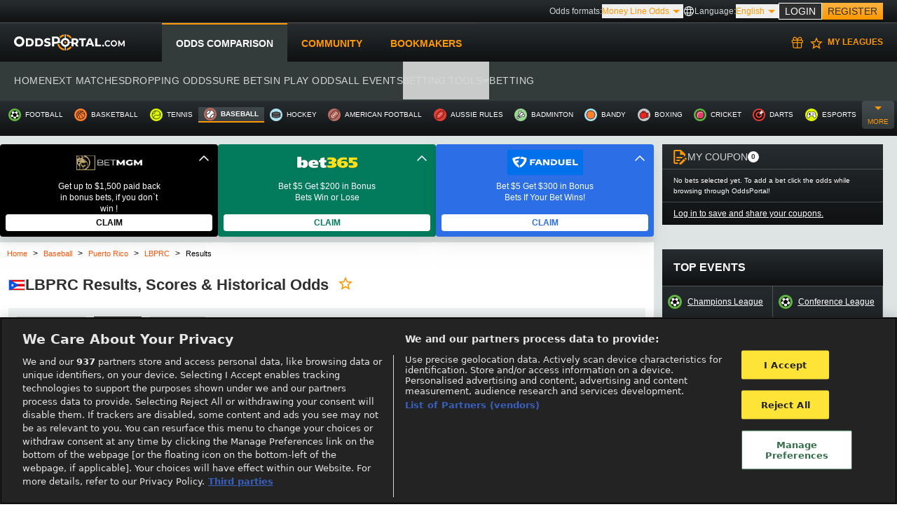

--- FILE ---
content_type: text/html; charset=utf-8
request_url: https://www.oddsportal.com/baseball/puerto-rico/lbprc/results/
body_size: 18050
content:
<!DOCTYPE html>
<html lang="en">
    <head>

            <meta charset="utf-8">
        <meta name="viewport" content="width=device-width, initial-scale=1">
        <link rel="icon" href="/favicon.ico">   
        <meta name="csrf-token" content="WNU6wHZ9cIJmqo3zwR5Zs9GsoyJ9A6KpkBS2XB9T">
        
        
        <meta http-equiv="content-type" content="text/html; charset=utf-8">
<meta http-equiv="pragma" content="no-cache">
<meta property="og:type" content="sport">
<meta property="og:image" content="/images/logo.png">
<meta property="og:site_name" content="Oddsportal.com">
<meta name="author" content="LiveSport s.r.o.">
<meta name="copyright" content="(c) LiveSport s.r.o. 2007 - 2026">
<meta name="robots" content="index,follow">
<meta name="keywords" content="odds portal, odds comparison, archive, historical odds, results, betting odds, odds archive">
<meta name="description" content="LBPRC results, scores & historical odds, Baseball Puerto Rico. Don't miss on any LBPRC results or scores with OddsPortal.">
<meta name="verify-v1" content="Bb7e33T56Ylh3AuhM08L41r1bjNsdEchyFEqQPnK2wg=">
<title>LBPRC results & scores, Baseball Puerto Rico | OddsPortal</title>

                    <script>LUX=function(){function n(){return Date.now?Date.now():+new Date}var r,e=n(),t=window.performance||{},a=t.timing||{navigationStart:(null===(r=window.LUX)||void 0===r?void 0:r.ns)||e};function o(){return t.now?(r=t.now(),Math.floor(r)):n()-a.navigationStart;var r}(LUX=window.LUX||{}).ac=[],LUX.addData=function(n,r){return LUX.cmd(["addData",n,r])},LUX.cmd=function(n){return LUX.ac.push(n)},LUX.getDebug=function(){return[[e,0,[]]]},LUX.init=function(){return LUX.cmd(["init"])},LUX.mark=function(){for(var n=[],r=0;r<arguments.length;r++)n[r]=arguments[r];if(t.mark)return t.mark.apply(t,n);var e=n[0],a=n[1]||{};void 0===a.startTime&&(a.startTime=o());LUX.cmd(["mark",e,a])},LUX.markLoadTime=function(){return LUX.cmd(["markLoadTime",o()])},LUX.measure=function(){for(var n=[],r=0;r<arguments.length;r++)n[r]=arguments[r];if(t.measure)return t.measure.apply(t,n);var e,a=n[0],i=n[1],u=n[2];e="object"==typeof i?n[1]:{start:i,end:u};e.duration||e.end||(e.end=o());LUX.cmd(["measure",a,e])},LUX.send=function(){return LUX.cmd(["send"])},LUX.ns=e;var i=LUX;if(window.LUX_ae=[],window.addEventListener("error",(function(n){window.LUX_ae.push(n)})),window.LUX_al=[],"function"==typeof PerformanceObserver&&"function"==typeof PerformanceLongTaskTiming){var u=new PerformanceObserver((function(n){for(var r=n.getEntries(),e=0;e<r.length;e++)window.LUX_al.push(r[e])}));try{u.observe({type:"longtask"})}catch(n){}}return i}();
            </script>
        
            <!-- <script src="https://cdn.speedcurve.com/js/lux.js?id=4446723407" defer crossorigin="anonymous"></script> -->
        
        <meta name="google-site-verification" content="ZZWKzYuI4Sza1_fcKbXRe9ro904QdqTuBJ_nMCJAghE" />

        <script>
    var pageOutrightsVar = '{"id":"rLXrOgem","sid":6,"cid":236,"archive":true}';
</script>
        <script>
            function switchVisibility(thisEl, selector) {
                const passwordField = document.getElementById(selector)
                if (passwordField.getAttribute('type') === 'password')  {
                    thisEl.classList.add('!bg-eye_icon')
                    thisEl.classList.remove('!bg-off_eye_icon')
                    passwordField.setAttribute('type', 'text')
                } else {
                    thisEl.classList.add('!bg-off_eye_icon')
                    thisEl.classList.remove('!bg-eye_icon')
                    passwordField.setAttribute('type', 'password')
                }
            }

            function addEventListenerByEl(thisEl) {
                const regModal = document.querySelectorAll(".regModal");
                
                if(regModal[0].classList.contains('flex')){
                    regModal[0].classList.remove('flex');
                    regModal[0].classList.add('hidden');
                } 
                if(regModal[0].classList.contains('hidden')){
                    regModal[0].classList.remove('hidden');
                    regModal[0].classList.add('flex');
                }
            }
        </script>
        <script>
            window.dataLayer = window.dataLayer || [];
        </script>
        <script>
            document.addEventListener("DOMContentLoaded", () => {
                                (function(w,d,s,l,i){w[l]=w[l]||[];w[l].push({'gtm.start':
                    new Date().getTime(),event:'gtm.js'});var f=d.getElementsByTagName(s)[0],
                    j=d.createElement(s),dl=l!='dataLayer'?'&l='+l:'';j.async=true;j.src=
                    'https://www.googletagmanager.com/gtm.js?id='+i+dl;f.parentNode.insertBefore(j,f);
                })(window,document,'script','dataLayer','GTM-W3GJZ5');
                            });
        </script>
        
        <style>
*,::after,::before{border:0px solid;box-sizing:border-box}::after,::before{--tw-content:""}html{text-size-adjust:100%;font-feature-settings:normal;font-family:ui-sans-serif,system-ui,-apple-system,BlinkMacSystemFont,"Segoe UI",Roboto,"Helvetica Neue",Arial,"Noto Sans",sans-serif,"Apple Color Emoji","Segoe UI Emoji","Segoe UI Symbol","Noto Color Emoji";font-variation-settings:normal;line-height:1.5;tab-size:4}body{line-height:inherit;margin:0px}h2,h3{font-size:inherit;font-weight:inherit}a{color:inherit;text-decoration:inherit}::-webkit-inner-spin-button,::-webkit-outer-spin-button{height:auto}::-webkit-search-decoration{-webkit-appearance:none}::-webkit-file-upload-button{-webkit-appearance:button;font:inherit}h2,h3,p{margin:0px}ul{list-style:none;margin:0px;padding:0px}iframe,img{display:block;vertical-align:middle}img{height:auto;max-width:100%}*,::after,::before{--tw-border-spacing-x:0;--tw-border-spacing-y:0;--tw-translate-x:0;--tw-translate-y:0;--tw-rotate:0;--tw-skew-x:0;--tw-skew-y:0;--tw-scale-x:1;--tw-scale-y:1;--tw-pan-x: ;--tw-pan-y: ;--tw-pinch-zoom: ;--tw-scroll-snap-strictness:proximity;--tw-gradient-from-position: ;--tw-gradient-via-position: ;--tw-gradient-to-position: ;--tw-ordinal: ;--tw-slashed-zero: ;--tw-numeric-figure: ;--tw-numeric-spacing: ;--tw-numeric-fraction: ;--tw-ring-inset: ;--tw-ring-offset-width:0px;--tw-ring-offset-color:#fff;--tw-ring-color:rgba(59,130,246,0.5);--tw-ring-offset-shadow:0 0 #0000;--tw-ring-shadow:0 0 #0000;--tw-shadow:0 0 #0000;--tw-shadow-colored:0 0 #0000;--tw-blur: ;--tw-brightness: ;--tw-contrast: ;--tw-grayscale: ;--tw-hue-rotate: ;--tw-invert: ;--tw-saturate: ;--tw-sepia: ;--tw-drop-shadow: ;--tw-backdrop-blur: ;--tw-backdrop-brightness: ;--tw-backdrop-contrast: ;--tw-backdrop-grayscale: ;--tw-backdrop-hue-rotate: ;--tw-backdrop-invert: ;--tw-backdrop-opacity: ;--tw-backdrop-saturate: ;--tw-backdrop-sepia: }::backdrop{--tw-border-spacing-x:0;--tw-border-spacing-y:0;--tw-translate-x:0;--tw-translate-y:0;--tw-rotate:0;--tw-skew-x:0;--tw-skew-y:0;--tw-scale-x:1;--tw-scale-y:1;--tw-pan-x: ;--tw-pan-y: ;--tw-pinch-zoom: ;--tw-scroll-snap-strictness:proximity;--tw-gradient-from-position: ;--tw-gradient-via-position: ;--tw-gradient-to-position: ;--tw-ordinal: ;--tw-slashed-zero: ;--tw-numeric-figure: ;--tw-numeric-spacing: ;--tw-numeric-fraction: ;--tw-ring-inset: ;--tw-ring-offset-width:0px;--tw-ring-offset-color:#fff;--tw-ring-color:rgba(59,130,246,0.5);--tw-ring-offset-shadow:0 0 #0000;--tw-ring-shadow:0 0 #0000;--tw-shadow:0 0 #0000;--tw-shadow-colored:0 0 #0000;--tw-blur: ;--tw-brightness: ;--tw-contrast: ;--tw-grayscale: ;--tw-hue-rotate: ;--tw-invert: ;--tw-saturate: ;--tw-sepia: ;--tw-drop-shadow: ;--tw-backdrop-blur: ;--tw-backdrop-brightness: ;--tw-backdrop-contrast: ;--tw-backdrop-grayscale: ;--tw-backdrop-hue-rotate: ;--tw-backdrop-invert: ;--tw-backdrop-opacity: ;--tw-backdrop-saturate: ;--tw-backdrop-sepia: }.visible{visibility:visible}.relative{position:relative}.sticky{position:sticky}.bottom-0{bottom:0px}.top-0{top:0px}.z-0{z-index:0}.z-10{z-index:10}.z-\[1\]{z-index:1}.m-auto{margin:auto}.mx-\[10px\]{margin-left:10px;margin-right:10px}.mb-2{margin-bottom:0.5rem}.mb-3{margin-bottom:0.75rem}.mb-5{margin-bottom:1.25rem}.mb-\[10px\]{margin-bottom:10px}.ml-3{margin-left:0.75rem}.ml-auto{margin-left:auto}.mr-3{margin-right:0.75rem}.mr-\[-18px\]{margin-right:-18px}.mt-2{margin-top:0.5rem}.mt-3{margin-top:0.75rem}.mt-4{margin-top:1rem}.mt-5{margin-top:1.25rem}.mt-\[-25px\]{margin-top:-25px}.mt-\[10px\]{margin-top:10px}.mt-\[15px\]{margin-top:15px}.flex{display:flex}.hidden{display:none}.h-\[38px\]{height:38px}.h-\[46px\]{height:46px}.h-\[50px\]{height:50px}.h-auto{height:auto}.h-full{height:100%}.max-h-\[600px\]{max-height:600px}.min-h-\[100px\]{min-height:100px}.min-h-\[259px\]{min-height:259px}.min-h-\[300px\]{min-height:300px}.min-h-\[500px\]{min-height:500px}.min-h-\[65px\]{min-height:65px}.w-4{width:1rem}.w-52{width:13rem}.w-\[200px\]{width:200px}.w-\[315px\]{width:315px}.w-\[46px\]{width:46px}.w-full{width:100%}.min-w-\[208px\]{min-width:208px}.min-w-\[300px\]{min-width:300px}.min-w-\[315px\]{min-width:315px}.min-w-\[320px\]{min-width:320px}.min-w-\[335px\]{min-width:335px}.min-w-\[46px\]{min-width:46px}.max-w-2xl{max-width:1550px}.max-w-\[1350px\]{max-width:1350px}.flex-1{flex:1 1 0%}.flex-grow{flex-grow:1}.flex-grow-0{flex-grow:0}.-rotate-90{transform:translate(var(--tw-translate-x),var(--tw-translate-y)) rotate(var(--tw-rotate)) skewX(var(--tw-skew-x)) skewY(var(--tw-skew-y)) scaleX(var(--tw-scale-x)) scaleY(var(--tw-scale-y))}.-rotate-90{--tw-rotate:-90deg}.flex-col{flex-direction:column}.flex-wrap{flex-wrap:wrap}.items-center{align-items:center}.justify-center{justify-content:center}.gap-1{gap:0.25rem}.gap-3{gap:0.75rem}.gap-5{gap:1.25rem}.bg-gray-light{--tw-bg-opacity:1;background-color:rgb(239 242 242/var(--tw-bg-opacity))}.bg-gray-med_light{--tw-bg-opacity:1;background-color:rgb(222 227 228/var(--tw-bg-opacity))}.bg-white-main{--tw-bg-opacity:1;background-color:rgb(255 255 255/var(--tw-bg-opacity))}.\!bg-fixed{background-attachment:fixed!important}.bg-no-repeat{background-repeat:no-repeat}.pb-3{padding-bottom:0.75rem}.pl-3{padding-left:0.75rem}.pr-3{padding-right:0.75rem}.pr-5{padding-right:1.25rem}.pt-3{padding-top:0.75rem}.font-main{font-family:"Open Sans",sans-serif}.text-\[10px\]{font-size:10px}.text-\[15px\]{font-size:15px}.text-base{font-size:1rem;line-height:1.5rem}.text-sm{font-size:0.875rem;line-height:1.25rem}.text-xs{font-size:0.75rem;line-height:1rem}.font-semibold{font-weight:600}.uppercase{text-transform:uppercase}.leading-4{line-height:1rem}.tracking-\[1px\]{letter-spacing:1px}.text-black-main{--tw-text-opacity:1;color:rgb(47 47 47/var(--tw-text-opacity))}.text-gray-dark{--tw-text-opacity:1;color:rgb(80 85 88/var(--tw-text-opacity))}.text-gray-medium{--tw-text-opacity:1;color:rgb(199 205 207/var(--tw-text-opacity))}.text-white-main{--tw-text-opacity:1;color:rgb(255 255 255/var(--tw-text-opacity))}.underline{text-decoration-line:underline}.opacity-50{opacity:0.5}.opacity-80{opacity:0.8}.main-inner-section-bgcolor{background:linear-gradient(rgb(39,45,49),rgb(15,17,18))}.flex-center{align-items:center;display:flex;justify-content:center}.height-content{height:max-content}.ads__text.ads__text--h{display:none}@media (max-width:499px){.max-sm\:mt-\[10px\]{margin-top:10px}}@media (max-width:1149px){.max-md\:mb-3{margin-bottom:0.75rem}.max-md\:mb-5{margin-bottom:1.25rem}.max-md\:mt-0{margin-top:0px}.max-md\:mt-1{margin-top:0.25rem}.max-md\:\!hidden{display:none!important}.max-md\:h-\[50px\]{height:50px}.max-md\:min-h-\[200px\]{min-height:200px}.max-md\:pl-3{padding-left:0.75rem}.max-md\:pr-3{padding-right:0.75rem}.max-md\:pt-2{padding-top:0.5rem}}@media (max-width:1300px){.max-lg\:hidden{display:none}}@media (min-width:500px){.min-sm\:min-h-\[322px\]{min-height:322px}}@media (min-width:700px){.min-mm\:\!hidden{display:none!important}}@media (min-width:1150px){.min-md\:mx-0{margin-left:0px;margin-right:0px}.min-md\:mb-0{margin-bottom:0px}.min-md\:mt-0{margin-top:0px}.min-md\:mt-3{margin-top:0.75rem}.min-md\:\!flex{display:flex!important}.min-md\:\!hidden{display:none!important}.min-md\:hidden{display:none}.min-md\:min-h-\[100px\]{min-height:100px}.min-md\:min-h-\[140px\]{min-height:140px}.min-md\:min-h-\[283px\]{min-height:283px}.min-md\:w-\[315px\]{width:315px}.min-md\:w-full{width:100%}.min-md\:min-w-\[315px\]{min-width:315px}.min-md\:max-w-xs{max-width:20rem}.min-md\:flex-col{flex-direction:column}.min-md\:px-\[10px\]{padding-left:10px;padding-right:10px}}@media (min-width:1300px){.min-lg\:\!flex{display:flex!important}.min-lg\:\!hidden{display:none!important}}html{line-height:1.15;text-size-adjust:100%}body{margin:0px}a{background-color:transparent}html{font-family:system-ui,-apple-system,BlinkMacSystemFont,"Segoe UI",Roboto,"Helvetica Neue",Arial,"Noto Sans",sans-serif,"Apple Color Emoji","Segoe UI Emoji","Segoe UI Symbol","Noto Color Emoji";line-height:1.5}*,::after,::before{box-sizing:border-box;border:0px solid rgb(226,232,240)}a{color:inherit;text-decoration:inherit}.flex{display:flex}.hidden{display:none}.items-center{align-items:center}.justify-center{justify-content:center}.font-semibold{font-weight:600}.text-sm{font-size:0.875rem}.mt-2{margin-top:0.5rem}.mt-4{margin-top:1rem}.relative{position:relative}.top-0{top:0px}.underline{text-decoration:underline}html,body{height:100%}html{scroll-behavior:smooth}@media (min-width:1024px){.banner-slot{display:flex}}

        </style>

        <!-- <link href="/res/public/css/app.css?260120131201" rel="stylesheet"> -->
        
        <!-- Fonts -->
        

        <!-- Preconnect to some 3rd party domains -->
        <link rel="preconnect" href=https://www.oddsportal.com crossorigin>
        <link rel="preconnect" href=https://cci2.oddsportal.com>
        <link rel="preconnect" href=https://content.livesportmedia.eu crossorigin>

        <!-- Styles -->
        <style>
            /*! normalize.css v8.0.1 | MIT License | github.com/necolas/normalize.css */html{line-height:1.15;-webkit-text-size-adjust:100%}body{margin:0}a{background-color:transparent}[hidden]{display:none}html{font-family:system-ui,-apple-system,BlinkMacSystemFont,Segoe UI,Roboto,Helvetica Neue,Arial,Noto Sans,sans-serif,Apple Color Emoji,Segoe UI Emoji,Segoe UI Symbol,Noto Color Emoji;line-height:1.5}*,:after,:before{box-sizing:border-box;border:0 solid #e2e8f0}a{color:inherit;text-decoration:inherit}svg,video{display:block;vertical-align:middle}video{max-width:100%;height:auto}.bg-white{--bg-opacity:1;background-color:#fff;background-color:rgba(255,255,255,var(--bg-opacity))}.bg-gray-100{--bg-opacity:1;background-color:#f7fafc;background-color:rgba(247,250,252,var(--bg-opacity))}.border-gray-200{--border-opacity:1;border-color:#edf2f7;border-color:rgba(237,242,247,var(--border-opacity))}.border-t{border-top-width:1px}.flex{display:flex}.grid{display:grid}.hidden{display:none}.items-center{align-items:center}.justify-center{justify-content:center}.font-semibold{font-weight:600}.h-5{height:1.25rem}.h-8{height:2rem}.h-16{height:4rem}.text-sm{font-size:.875rem}.text-lg{font-size:1.125rem}.leading-7{line-height:1.75rem}.mx-auto{margin-left:auto;margin-right:auto}.ml-1{margin-left:.25rem}.mt-2{margin-top:.5rem}.mr-2{margin-right:.5rem}.ml-2{margin-left:.5rem}.mt-4{margin-top:1rem}.ml-4{margin-left:1rem}.mt-8{margin-top:2rem}.ml-12{margin-left:3rem}.-mt-px{margin-top:-1px}.max-w-6xl{max-width:72rem}.min-h-screen{min-height:100vh}.overflow-hidden{overflow:hidden}.p-6{padding:1.5rem}.py-4{padding-top:1rem;padding-bottom:1rem}.px-6{padding-left:1.5rem;padding-right:1.5rem}.pt-8{padding-top:2rem}.fixed{position:fixed}.relative{position:relative}.top-0{top:0}.right-0{right:0}.shadow{box-shadow:0 1px 3px 0 rgba(0,0,0,.1),0 1px 2px 0 rgba(0,0,0,.06)}.text-center{text-align:center}.text-gray-200{--text-opacity:1;color:#edf2f7;color:rgba(237,242,247,var(--text-opacity))}.text-gray-300{--text-opacity:1;color:#e2e8f0;color:rgba(226,232,240,var(--text-opacity))}.text-gray-400{--text-opacity:1;color:#cbd5e0;color:rgba(203,213,224,var(--text-opacity))}.text-gray-500{--text-opacity:1;color:#a0aec0;color:rgba(160,174,192,var(--text-opacity))}.text-gray-600{--text-opacity:1;color:#718096;color:rgba(113,128,150,var(--text-opacity))}.text-gray-700{--text-opacity:1;color:#4a5568;color:rgba(74,85,104,var(--text-opacity))}.text-gray-900{--text-opacity:1;color:#1a202c;color:rgba(26,32,44,var(--text-opacity))}.underline{text-decoration:underline}.antialiased{-webkit-font-smoothing:antialiased;-moz-osx-font-smoothing:grayscale}.w-5{width:1.25rem}.w-8{width:2rem}.w-auto{width:auto}.grid-cols-1{grid-template-columns:repeat(1,minmax(0,1fr))}@media (min-width:640px){.sm\:rounded-lg{border-radius:.5rem}.sm\:block{display:block}.sm\:items-center{align-items:center}.sm\:justify-start{justify-content:flex-start}.sm\:justify-between{justify-content:space-between}.sm\:h-20{height:5rem}.sm\:ml-0{margin-left:0}.sm\:px-6{padding-left:1.5rem;padding-right:1.5rem}.sm\:pt-0{padding-top:0}.sm\:text-left{text-align:left}.sm\:text-right{text-align:right}}@media (min-width:768px){.md\:border-t-0{border-top-width:0}.md\:border-l{border-left-width:1px}.md\:grid-cols-2{grid-template-columns:repeat(2,minmax(0,1fr))}}@media (min-width:1024px){.lg\:px-8{padding-left:2rem;padding-right:2rem}}@media (prefers-color-scheme:dark){.dark\:bg-gray-800{--bg-opacity:1;background-color:#2d3748;background-color:rgba(45,55,72,var(--bg-opacity))}.dark\:bg-gray-900{--bg-opacity:1;background-color:#1a202c;background-color:rgba(26,32,44,var(--bg-opacity))}.dark\:border-gray-700{--border-opacity:1;border-color:#4a5568;border-color:rgba(74,85,104,var(--border-opacity))}.dark\:text-white{--text-opacity:1;color:#fff;color:rgba(255,255,255,var(--text-opacity))}.dark\:text-gray-400{--text-opacity:1;color:#cbd5e0;color:rgba(203,213,224,var(--text-opacity))}}
            html, body{
   height: 100%;
}
        </style>

        
        <!-- OneTrust Cookies Consent Notice start-->
                    <script defer src="https://cdn.cookielaw.org/scripttemplates/otSDKStub.js" data-document-language="true" type="text/javascript" charset="UTF-8" data-domain-script="5fdb38ad-528a-4fb9-a576-b8c42e07565d" ></script>
                    <!-- OneTrust Cookies Consent Notice end -->

        <script type="text/javascript">
            function OptanonWrapper() { }
        </script>

                <script defer src="/js/lscompressor.min.js?v=260120131201"></script>
        
        <script defer type="application/javascript" src="https://www.oddsportal.com/ajax-user-data/t/95943/?1769050188abebb7c39f4b5e46bbcfab2b565ef32b"></script>
        
        <link rel="canonical" href="https://www.oddsportal.com/baseball/puerto-rico/lbprc/results/" />

         
                    <link
                rel="alternate"
                hreflang="en"
                href="https://www.oddsportal.com/baseball/puerto-rico/lbprc/results/"
            />
                    <link
                rel="alternate"
                hreflang="pl-pl"
                href="https://www.oddsportal.com/pl/baseball/puerto-rico/lbprc/results/"
            />
                    <link
                rel="alternate"
                hreflang="pt-br"
                href="https://www.oddsagora.com.br/baseball/puerto-rico/lbprc/results/"
            />
                    <link
                rel="alternate"
                hreflang="it-it"
                href="https://www.centroquote.it/baseball/puerto-rico/lbprc/results/"
            />
                
        

        
        
          <script type="application/ld+json">
    {
      "@context": "https://schema.org",
      "@type": "BreadcrumbList",
      "itemListElement": [
    {
        "@type": "ListItem",
        "position": "1",
        "name": "Baseball Betting Odds Comparison",
        "item": "https://www.oddsportal.com/baseball/"
    },
    {
        "@type": "ListItem",
        "position": "2",
        "name": "Baseball - Puerto Rico Betting Odds",
        "item": "https://www.oddsportal.com/baseball/puerto-rico/"
    },
    {
        "@type": "ListItem",
        "position": "3",
        "name": "LBPRC Betting Odds & Fixtures",
        "item": "https://www.oddsportal.com/baseball/puerto-rico/lbprc/"
    },
    {
        "@type": "ListItem",
        "position": "4",
        "name": "LBPRC Results, Scores & Historical Odds",
        "item": "https://www.oddsportal.com/baseball/puerto-rico/lbprc/results/"
    }
]
    }</script>

                          
        <script>
    document.addEventListener('DOMContentLoaded', function () {
  
        const cmsHiddenBox = document.querySelector('#cms-hidden-text');
        const cmsVisibleBox = document.querySelector('#cms-visible-text');
        const moreButtonEl = document.querySelector('#show-more-btn');
        const fadeBox = document.querySelector('#fade-box');

        if(cmsVisibleBox !== null && cmsVisibleBox.childNodes.length <= 1) {
            moreButtonEl.classList.add('hidden');
            fadeBox.classList.add('hidden');
            return
        }

        if (moreButtonEl) {
            moreButtonEl.addEventListener('click', () => {
                const isCmsBoxHidden = cmsHiddenBox.className.includes('hidden');

                if(isCmsBoxHidden) {
                    cmsHiddenBox.classList.remove('!hidden');
                    moreButtonEl.classList.add('hidden');
                    fadeBox.classList.add('hidden');
                } else {
                    cmsHiddenBox.classList.add('hidden');
                    moreButtonEl.innerHTML = "Show more";
                    fadeBox.classList.remove('hidden');
                }
          });

        }
        
    });
</script>

    <link rel="preload" as="style" href="/build/assets/app-I6R5UTFQ.css" /><link rel="preload" as="style" href="/build/assets/app-D7OTEBsZ.css" /><link rel="modulepreload" as="script" href="/build/assets/app-OS_SrwcY.js" /><link rel="stylesheet" href="/build/assets/app-I6R5UTFQ.css" /><link rel="stylesheet" href="/build/assets/app-D7OTEBsZ.css" /><script type="module" src="/build/assets/app-OS_SrwcY.js"></script>    </head>
    <body class="main-inner-section-bgcolor bg-no-repeat !bg-fixed">
        <div id="app" class="flex justify-center max-w-[1350px] m-auto main-inner-section-bgcolor">
   
            <div class="relative flex flex-col w-full max-w-[1350px] font-main">
                <header class="flex flex-col text-sm text-white-main">
                    <div class="flex justify-center" id="zone-wide_banner"></div>
                    <div>
                    <div id="header" class="min-md:min-h-[144px] max-md:min-h-[55px] relative">
                        <header-nav :odds-formats="{&quot;selected&quot;:{&quot;id&quot;:3,&quot;title&quot;:&quot;Money Line Odds&quot;},&quot;default&quot;:{&quot;id&quot;:1,&quot;title&quot;:&quot;Decimal Odds&quot;},&quot;formats&quot;:[{&quot;id&quot;:1,&quot;title&quot;:&quot;Decimal Odds&quot;},{&quot;id&quot;:2,&quot;title&quot;:&quot;Fractional Odds&quot;},{&quot;id&quot;:3,&quot;title&quot;:&quot;Money Line Odds&quot;},{&quot;id&quot;:4,&quot;title&quot;:&quot;Hong Kong Odds&quot;},{&quot;id&quot;:5,&quot;title&quot;:&quot;Malay Odds&quot;},{&quot;id&quot;:6,&quot;title&quot;:&quot;Indonesian Odds&quot;}]}" :sport-data="{&quot;S_1&quot;:{&quot;img_path&quot;:&quot;football&quot;,&quot;name&quot;:&quot;football&quot;,&quot;url&quot;:&quot;\/football\/&quot;,&quot;sport_id&quot;:1},&quot;S_3&quot;:{&quot;img_path&quot;:&quot;basketball&quot;,&quot;name&quot;:&quot;basketball&quot;,&quot;url&quot;:&quot;\/basketball\/&quot;,&quot;sport_id&quot;:3},&quot;S_2&quot;:{&quot;img_path&quot;:&quot;tennis&quot;,&quot;name&quot;:&quot;tennis&quot;,&quot;url&quot;:&quot;\/tennis\/&quot;,&quot;sport_id&quot;:2},&quot;S_6&quot;:{&quot;img_path&quot;:&quot;baseball&quot;,&quot;name&quot;:&quot;baseball&quot;,&quot;url&quot;:&quot;\/baseball\/&quot;,&quot;sport_id&quot;:6},&quot;S_4&quot;:{&quot;img_path&quot;:&quot;hockey&quot;,&quot;name&quot;:&quot;hockey&quot;,&quot;url&quot;:&quot;\/hockey\/&quot;,&quot;sport_id&quot;:4},&quot;S_5&quot;:{&quot;img_path&quot;:&quot;american-football&quot;,&quot;name&quot;:&quot;american football&quot;,&quot;url&quot;:&quot;\/american-football\/&quot;,&quot;sport_id&quot;:5},&quot;S_18&quot;:{&quot;img_path&quot;:&quot;aussie-rules&quot;,&quot;name&quot;:&quot;aussie rules&quot;,&quot;url&quot;:&quot;\/aussie-rules\/&quot;,&quot;sport_id&quot;:18},&quot;S_21&quot;:{&quot;img_path&quot;:&quot;badminton&quot;,&quot;name&quot;:&quot;badminton&quot;,&quot;url&quot;:&quot;\/badminton\/&quot;,&quot;sport_id&quot;:21},&quot;S_10&quot;:{&quot;img_path&quot;:&quot;bandy&quot;,&quot;name&quot;:&quot;bandy&quot;,&quot;url&quot;:&quot;\/bandy\/&quot;,&quot;sport_id&quot;:10},&quot;S_16&quot;:{&quot;img_path&quot;:&quot;boxing&quot;,&quot;name&quot;:&quot;boxing&quot;,&quot;url&quot;:&quot;\/boxing\/&quot;,&quot;sport_id&quot;:16},&quot;S_13&quot;:{&quot;img_path&quot;:&quot;cricket&quot;,&quot;name&quot;:&quot;cricket&quot;,&quot;url&quot;:&quot;\/cricket\/&quot;,&quot;sport_id&quot;:13},&quot;S_14&quot;:{&quot;img_path&quot;:&quot;darts&quot;,&quot;name&quot;:&quot;darts&quot;,&quot;url&quot;:&quot;\/darts\/&quot;,&quot;sport_id&quot;:14},&quot;S_36&quot;:{&quot;img_path&quot;:&quot;esports&quot;,&quot;name&quot;:&quot;esports&quot;,&quot;url&quot;:&quot;\/esports\/&quot;,&quot;sport_id&quot;:36},&quot;S_9&quot;:{&quot;img_path&quot;:&quot;floorball&quot;,&quot;name&quot;:&quot;floorball&quot;,&quot;url&quot;:&quot;\/floorball\/&quot;,&quot;sport_id&quot;:9},&quot;S_11&quot;:{&quot;img_path&quot;:&quot;futsal&quot;,&quot;name&quot;:&quot;futsal&quot;,&quot;url&quot;:&quot;\/futsal\/&quot;,&quot;sport_id&quot;:11},&quot;S_7&quot;:{&quot;img_path&quot;:&quot;handball&quot;,&quot;name&quot;:&quot;handball&quot;,&quot;url&quot;:&quot;\/handball\/&quot;,&quot;sport_id&quot;:7},&quot;S_28&quot;:{&quot;img_path&quot;:&quot;mma&quot;,&quot;name&quot;:&quot;mma&quot;,&quot;url&quot;:&quot;\/mma\/&quot;,&quot;sport_id&quot;:28},&quot;S_19&quot;:{&quot;img_path&quot;:&quot;rugby-league&quot;,&quot;name&quot;:&quot;rugby league&quot;,&quot;url&quot;:&quot;\/rugby-league\/&quot;,&quot;sport_id&quot;:19},&quot;S_8&quot;:{&quot;img_path&quot;:&quot;rugby-union&quot;,&quot;name&quot;:&quot;rugby union&quot;,&quot;url&quot;:&quot;\/rugby-union\/&quot;,&quot;sport_id&quot;:8},&quot;S_15&quot;:{&quot;img_path&quot;:&quot;snooker&quot;,&quot;name&quot;:&quot;snooker&quot;,&quot;url&quot;:&quot;\/snooker\/&quot;,&quot;sport_id&quot;:15},&quot;S_25&quot;:{&quot;img_path&quot;:&quot;table-tennis&quot;,&quot;name&quot;:&quot;table tennis&quot;,&quot;url&quot;:&quot;\/table-tennis\/&quot;,&quot;sport_id&quot;:25},&quot;S_12&quot;:{&quot;img_path&quot;:&quot;volleyball&quot;,&quot;name&quot;:&quot;volleyball&quot;,&quot;url&quot;:&quot;\/volleyball\/&quot;,&quot;sport_id&quot;:12},&quot;S_22&quot;:{&quot;img_path&quot;:&quot;water-polo&quot;,&quot;name&quot;:&quot;water polo&quot;,&quot;url&quot;:&quot;\/water-polo\/&quot;,&quot;sport_id&quot;:22}}" :href-lang-links="{&quot;0&quot;:{&quot;locale&quot;:&quot;en&quot;,&quot;url&quot;:&quot;https:\/\/www.oddsportal.com\/baseball\/puerto-rico\/lbprc\/results\/&quot;},&quot;1&quot;:{&quot;locale&quot;:&quot;pl-pl&quot;,&quot;url&quot;:&quot;https:\/\/www.oddsportal.com\/pl\/baseball\/puerto-rico\/lbprc\/results\/&quot;},&quot;BR&quot;:{&quot;locale&quot;:&quot;pt-br&quot;,&quot;url&quot;:&quot;https:\/\/www.oddsagora.com.br\/baseball\/puerto-rico\/lbprc\/results\/&quot;},&quot;IT&quot;:{&quot;locale&quot;:&quot;it-it&quot;,&quot;url&quot;:&quot;https:\/\/www.centroquote.it\/baseball\/puerto-rico\/lbprc\/results\/&quot;}}" :page-route="&quot;tournamentResults&quot;" />
                    </div>
                    </div>
                    <div class="max-lg:h-[50px] main-inner-section-bgcolor min-lg:hidden">
                        <div id="react-sports-menu-header" data='{"S_1":{"img_path":"football","name":"football","url":"\/football\/","sport_id":1},"S_3":{"img_path":"basketball","name":"basketball","url":"\/basketball\/","sport_id":3},"S_2":{"img_path":"tennis","name":"tennis","url":"\/tennis\/","sport_id":2},"S_6":{"img_path":"baseball","name":"baseball","url":"\/baseball\/","sport_id":6},"S_4":{"img_path":"hockey","name":"hockey","url":"\/hockey\/","sport_id":4},"S_5":{"img_path":"american-football","name":"american football","url":"\/american-football\/","sport_id":5},"S_18":{"img_path":"aussie-rules","name":"aussie rules","url":"\/aussie-rules\/","sport_id":18},"S_21":{"img_path":"badminton","name":"badminton","url":"\/badminton\/","sport_id":21},"S_10":{"img_path":"bandy","name":"bandy","url":"\/bandy\/","sport_id":10},"S_16":{"img_path":"boxing","name":"boxing","url":"\/boxing\/","sport_id":16},"S_13":{"img_path":"cricket","name":"cricket","url":"\/cricket\/","sport_id":13},"S_14":{"img_path":"darts","name":"darts","url":"\/darts\/","sport_id":14},"S_36":{"img_path":"esports","name":"esports","url":"\/esports\/","sport_id":36},"S_9":{"img_path":"floorball","name":"floorball","url":"\/floorball\/","sport_id":9},"S_11":{"img_path":"futsal","name":"futsal","url":"\/futsal\/","sport_id":11},"S_7":{"img_path":"handball","name":"handball","url":"\/handball\/","sport_id":7},"S_28":{"img_path":"mma","name":"mma","url":"\/mma\/","sport_id":28},"S_19":{"img_path":"rugby-league","name":"rugby league","url":"\/rugby-league\/","sport_id":19},"S_8":{"img_path":"rugby-union","name":"rugby union","url":"\/rugby-union\/","sport_id":8},"S_15":{"img_path":"snooker","name":"snooker","url":"\/snooker\/","sport_id":15},"S_25":{"img_path":"table-tennis","name":"table tennis","url":"\/table-tennis\/","sport_id":25},"S_12":{"img_path":"volleyball","name":"volleyball","url":"\/volleyball\/","sport_id":12},"S_22":{"img_path":"water-polo","name":"water polo","url":"\/water-polo\/","sport_id":22}}'></div>
                        <!-- <responsive-component-renderer media-query="max" :width="1299" >
                            <sports-menu-header :data="{&quot;S_1&quot;:{&quot;img_path&quot;:&quot;football&quot;,&quot;name&quot;:&quot;football&quot;,&quot;url&quot;:&quot;\/football\/&quot;,&quot;sport_id&quot;:1},&quot;S_3&quot;:{&quot;img_path&quot;:&quot;basketball&quot;,&quot;name&quot;:&quot;basketball&quot;,&quot;url&quot;:&quot;\/basketball\/&quot;,&quot;sport_id&quot;:3},&quot;S_2&quot;:{&quot;img_path&quot;:&quot;tennis&quot;,&quot;name&quot;:&quot;tennis&quot;,&quot;url&quot;:&quot;\/tennis\/&quot;,&quot;sport_id&quot;:2},&quot;S_6&quot;:{&quot;img_path&quot;:&quot;baseball&quot;,&quot;name&quot;:&quot;baseball&quot;,&quot;url&quot;:&quot;\/baseball\/&quot;,&quot;sport_id&quot;:6},&quot;S_4&quot;:{&quot;img_path&quot;:&quot;hockey&quot;,&quot;name&quot;:&quot;hockey&quot;,&quot;url&quot;:&quot;\/hockey\/&quot;,&quot;sport_id&quot;:4},&quot;S_5&quot;:{&quot;img_path&quot;:&quot;american-football&quot;,&quot;name&quot;:&quot;american football&quot;,&quot;url&quot;:&quot;\/american-football\/&quot;,&quot;sport_id&quot;:5},&quot;S_18&quot;:{&quot;img_path&quot;:&quot;aussie-rules&quot;,&quot;name&quot;:&quot;aussie rules&quot;,&quot;url&quot;:&quot;\/aussie-rules\/&quot;,&quot;sport_id&quot;:18},&quot;S_21&quot;:{&quot;img_path&quot;:&quot;badminton&quot;,&quot;name&quot;:&quot;badminton&quot;,&quot;url&quot;:&quot;\/badminton\/&quot;,&quot;sport_id&quot;:21},&quot;S_10&quot;:{&quot;img_path&quot;:&quot;bandy&quot;,&quot;name&quot;:&quot;bandy&quot;,&quot;url&quot;:&quot;\/bandy\/&quot;,&quot;sport_id&quot;:10},&quot;S_16&quot;:{&quot;img_path&quot;:&quot;boxing&quot;,&quot;name&quot;:&quot;boxing&quot;,&quot;url&quot;:&quot;\/boxing\/&quot;,&quot;sport_id&quot;:16},&quot;S_13&quot;:{&quot;img_path&quot;:&quot;cricket&quot;,&quot;name&quot;:&quot;cricket&quot;,&quot;url&quot;:&quot;\/cricket\/&quot;,&quot;sport_id&quot;:13},&quot;S_14&quot;:{&quot;img_path&quot;:&quot;darts&quot;,&quot;name&quot;:&quot;darts&quot;,&quot;url&quot;:&quot;\/darts\/&quot;,&quot;sport_id&quot;:14},&quot;S_36&quot;:{&quot;img_path&quot;:&quot;esports&quot;,&quot;name&quot;:&quot;esports&quot;,&quot;url&quot;:&quot;\/esports\/&quot;,&quot;sport_id&quot;:36},&quot;S_9&quot;:{&quot;img_path&quot;:&quot;floorball&quot;,&quot;name&quot;:&quot;floorball&quot;,&quot;url&quot;:&quot;\/floorball\/&quot;,&quot;sport_id&quot;:9},&quot;S_11&quot;:{&quot;img_path&quot;:&quot;futsal&quot;,&quot;name&quot;:&quot;futsal&quot;,&quot;url&quot;:&quot;\/futsal\/&quot;,&quot;sport_id&quot;:11},&quot;S_7&quot;:{&quot;img_path&quot;:&quot;handball&quot;,&quot;name&quot;:&quot;handball&quot;,&quot;url&quot;:&quot;\/handball\/&quot;,&quot;sport_id&quot;:7},&quot;S_28&quot;:{&quot;img_path&quot;:&quot;mma&quot;,&quot;name&quot;:&quot;mma&quot;,&quot;url&quot;:&quot;\/mma\/&quot;,&quot;sport_id&quot;:28},&quot;S_19&quot;:{&quot;img_path&quot;:&quot;rugby-league&quot;,&quot;name&quot;:&quot;rugby league&quot;,&quot;url&quot;:&quot;\/rugby-league\/&quot;,&quot;sport_id&quot;:19},&quot;S_8&quot;:{&quot;img_path&quot;:&quot;rugby-union&quot;,&quot;name&quot;:&quot;rugby union&quot;,&quot;url&quot;:&quot;\/rugby-union\/&quot;,&quot;sport_id&quot;:8},&quot;S_15&quot;:{&quot;img_path&quot;:&quot;snooker&quot;,&quot;name&quot;:&quot;snooker&quot;,&quot;url&quot;:&quot;\/snooker\/&quot;,&quot;sport_id&quot;:15},&quot;S_25&quot;:{&quot;img_path&quot;:&quot;table-tennis&quot;,&quot;name&quot;:&quot;table tennis&quot;,&quot;url&quot;:&quot;\/table-tennis\/&quot;,&quot;sport_id&quot;:25},&quot;S_12&quot;:{&quot;img_path&quot;:&quot;volleyball&quot;,&quot;name&quot;:&quot;volleyball&quot;,&quot;url&quot;:&quot;\/volleyball\/&quot;,&quot;sport_id&quot;:12},&quot;S_22&quot;:{&quot;img_path&quot;:&quot;water-polo&quot;,&quot;name&quot;:&quot;water polo&quot;,&quot;url&quot;:&quot;\/water-polo\/&quot;,&quot;sport_id&quot;:22}}" />
                        </responsive-component-renderer> -->
                    </div>
                </header>
                <div class="w-full flex-center bg-gray-med_light">            
                    <div class="flex w-full h-full max-w-2xl bg-gray-med_light">
                        <aside class="flex-grow-0 ml-3 mr-3 max-lg:hidden bg-gray-med_light">      
                            <div class="flex flex-col mt-3 main-inner-section-bgcolor">                 
                                <div class="min-h-[65px] main-inner-section-bgcolor">
                                    <responsive-component-renderer :width="1300" ><Favourites class="flex flex-col w-52 main-inner-section-bgcolor height-content" :text="'Remove this league from My Leagues'" :mobile="false"/></responsive-component-renderer>
                                </div>
                                <div class="flex justify-center">
                                    <div id="zone-sidebar_banner"></div>
                                </div>
                            </div>
                            <div
                                data-testid="sports-menu-element"
                                class="min-w-[208px] main-inner-section-bgcolor">
                                <responsive-component-renderer :width="1300" >
                                    <sports-menu :data="{&quot;S_1&quot;:{&quot;img_path&quot;:&quot;football&quot;,&quot;name&quot;:&quot;football&quot;,&quot;url&quot;:&quot;\/football\/&quot;,&quot;sport_id&quot;:1},&quot;S_3&quot;:{&quot;img_path&quot;:&quot;basketball&quot;,&quot;name&quot;:&quot;basketball&quot;,&quot;url&quot;:&quot;\/basketball\/&quot;,&quot;sport_id&quot;:3},&quot;S_2&quot;:{&quot;img_path&quot;:&quot;tennis&quot;,&quot;name&quot;:&quot;tennis&quot;,&quot;url&quot;:&quot;\/tennis\/&quot;,&quot;sport_id&quot;:2},&quot;S_6&quot;:{&quot;img_path&quot;:&quot;baseball&quot;,&quot;name&quot;:&quot;baseball&quot;,&quot;url&quot;:&quot;\/baseball\/&quot;,&quot;sport_id&quot;:6},&quot;S_4&quot;:{&quot;img_path&quot;:&quot;hockey&quot;,&quot;name&quot;:&quot;hockey&quot;,&quot;url&quot;:&quot;\/hockey\/&quot;,&quot;sport_id&quot;:4},&quot;S_5&quot;:{&quot;img_path&quot;:&quot;american-football&quot;,&quot;name&quot;:&quot;american football&quot;,&quot;url&quot;:&quot;\/american-football\/&quot;,&quot;sport_id&quot;:5},&quot;S_18&quot;:{&quot;img_path&quot;:&quot;aussie-rules&quot;,&quot;name&quot;:&quot;aussie rules&quot;,&quot;url&quot;:&quot;\/aussie-rules\/&quot;,&quot;sport_id&quot;:18},&quot;S_21&quot;:{&quot;img_path&quot;:&quot;badminton&quot;,&quot;name&quot;:&quot;badminton&quot;,&quot;url&quot;:&quot;\/badminton\/&quot;,&quot;sport_id&quot;:21},&quot;S_10&quot;:{&quot;img_path&quot;:&quot;bandy&quot;,&quot;name&quot;:&quot;bandy&quot;,&quot;url&quot;:&quot;\/bandy\/&quot;,&quot;sport_id&quot;:10},&quot;S_16&quot;:{&quot;img_path&quot;:&quot;boxing&quot;,&quot;name&quot;:&quot;boxing&quot;,&quot;url&quot;:&quot;\/boxing\/&quot;,&quot;sport_id&quot;:16},&quot;S_13&quot;:{&quot;img_path&quot;:&quot;cricket&quot;,&quot;name&quot;:&quot;cricket&quot;,&quot;url&quot;:&quot;\/cricket\/&quot;,&quot;sport_id&quot;:13},&quot;S_14&quot;:{&quot;img_path&quot;:&quot;darts&quot;,&quot;name&quot;:&quot;darts&quot;,&quot;url&quot;:&quot;\/darts\/&quot;,&quot;sport_id&quot;:14},&quot;S_36&quot;:{&quot;img_path&quot;:&quot;esports&quot;,&quot;name&quot;:&quot;esports&quot;,&quot;url&quot;:&quot;\/esports\/&quot;,&quot;sport_id&quot;:36},&quot;S_9&quot;:{&quot;img_path&quot;:&quot;floorball&quot;,&quot;name&quot;:&quot;floorball&quot;,&quot;url&quot;:&quot;\/floorball\/&quot;,&quot;sport_id&quot;:9},&quot;S_11&quot;:{&quot;img_path&quot;:&quot;futsal&quot;,&quot;name&quot;:&quot;futsal&quot;,&quot;url&quot;:&quot;\/futsal\/&quot;,&quot;sport_id&quot;:11},&quot;S_7&quot;:{&quot;img_path&quot;:&quot;handball&quot;,&quot;name&quot;:&quot;handball&quot;,&quot;url&quot;:&quot;\/handball\/&quot;,&quot;sport_id&quot;:7},&quot;S_28&quot;:{&quot;img_path&quot;:&quot;mma&quot;,&quot;name&quot;:&quot;mma&quot;,&quot;url&quot;:&quot;\/mma\/&quot;,&quot;sport_id&quot;:28},&quot;S_19&quot;:{&quot;img_path&quot;:&quot;rugby-league&quot;,&quot;name&quot;:&quot;rugby league&quot;,&quot;url&quot;:&quot;\/rugby-league\/&quot;,&quot;sport_id&quot;:19},&quot;S_8&quot;:{&quot;img_path&quot;:&quot;rugby-union&quot;,&quot;name&quot;:&quot;rugby union&quot;,&quot;url&quot;:&quot;\/rugby-union\/&quot;,&quot;sport_id&quot;:8},&quot;S_15&quot;:{&quot;img_path&quot;:&quot;snooker&quot;,&quot;name&quot;:&quot;snooker&quot;,&quot;url&quot;:&quot;\/snooker\/&quot;,&quot;sport_id&quot;:15},&quot;S_25&quot;:{&quot;img_path&quot;:&quot;table-tennis&quot;,&quot;name&quot;:&quot;table tennis&quot;,&quot;url&quot;:&quot;\/table-tennis\/&quot;,&quot;sport_id&quot;:25},&quot;S_12&quot;:{&quot;img_path&quot;:&quot;volleyball&quot;,&quot;name&quot;:&quot;volleyball&quot;,&quot;url&quot;:&quot;\/volleyball\/&quot;,&quot;sport_id&quot;:12},&quot;S_22&quot;:{&quot;img_path&quot;:&quot;water-polo&quot;,&quot;name&quot;:&quot;water polo&quot;,&quot;url&quot;:&quot;\/water-polo\/&quot;,&quot;sport_id&quot;:22}}" />
                                </responsive-component-renderer>
                            </div>
                        </aside>
                        <main class="min-lg:max-w-[771px] relative flex flex-col w-full min-md:mt-3 flex-grow-1 min-w-[320px] bg-gray-med_light">
                            
                            <div  class="">
   
</div>

                                                        <div class="min-h-[116px] bonus_offer_mobile max-sm:min-h-[130px] sticky top-0 z-20 flex">
                                <div id="react-bonus-offer-mobile" class="w-full"></div>
                            </div>
                                                       <div class="sticky top-0 z-10 flex-col pl-3 pr-3 flex-center">
                                <div id="zone-korean_banner"></div>
                                <div class="flex-col flex flex-center">
                                    <div id="zone-mobile_banner_top"></div>
                                </div>
                            </div>
                            <div class="relative w-full flex-grow-1 min-w-[320px] bg-white-main">
                                <!-- <banners :zone-size="{
                                        w: 970,
                                        h: 90
                                    }" zone-id="3986"></banners> -->
                                
                              
                                
                                                                    <div class="min-h-[28px]">
                                        <Breadcrumbs :data="{&quot;pageRepo&quot;:{&quot;_langText&quot;:{&quot;sportCountryTournamentHelpArchive&quot;:&quot;&lt;h2 style=\&quot;font-size: 16px;\&quot;&gt;&lt;strong&gt;[[TOURNAMENT-UC]] Results and Scores&lt;\/strong&gt;&lt;\/h2&gt;\n&lt;p&gt;On this page, you are able to view all previous [[COUNTRY-UC]]&amp;nbsp;[[TOURNAMENT-UC]] Results and Scores. You can also browse through our free historical data from past years and compare historical odds as well.&lt;\/p&gt;\n&lt;p&gt;Find out what chances and odds the teams had in historical matches, browse through historical odds archive of previous matches in [[TOURNAMENT-UC]]. Odds Portal makes evidence of highest or lowest odds, opening and closing odds and average \/ highest values for [[TOURNAMENT-UC]] archive matches.&lt;\/p&gt;\n&lt;p&gt;&amp;nbsp;&lt;\/p&gt;&quot;},&quot;_webUrl&quot;:{&quot;main\/site-map&quot;:[{&quot;idPage&quot;:8,&quot;parent&quot;:0,&quot;parentScript&quot;:null,&quot;orderNo&quot;:0,&quot;url&quot;:&quot;sitemap.xml&quot;,&quot;urlTitle&quot;:&quot;Site Map&quot;,&quot;H1&quot;:&quot;Site Map&quot;}],&quot;user\/sign-up&quot;:[{&quot;idPage&quot;:17,&quot;parent&quot;:0,&quot;parentScript&quot;:null,&quot;orderNo&quot;:0,&quot;url&quot;:&quot;register&quot;,&quot;urlTitle&quot;:&quot;New Account Registration&quot;,&quot;H1&quot;:&quot;New Account Registration&quot;}],&quot;user\/settings&quot;:[{&quot;idPage&quot;:19,&quot;parent&quot;:0,&quot;parentScript&quot;:null,&quot;orderNo&quot;:0,&quot;url&quot;:&quot;settings&quot;,&quot;urlTitle&quot;:&quot;Settings&quot;,&quot;H1&quot;:&quot;Settings&quot;}],&quot;search\/search-event&quot;:[{&quot;idPage&quot;:23,&quot;parent&quot;:0,&quot;parentScript&quot;:null,&quot;orderNo&quot;:0,&quot;url&quot;:&quot;search&quot;,&quot;urlTitle&quot;:&quot;Search Result&quot;,&quot;H1&quot;:&quot;Search Result&quot;}],&quot;main\/manage-leagues&quot;:[{&quot;idPage&quot;:42,&quot;parent&quot;:0,&quot;parentScript&quot;:null,&quot;orderNo&quot;:0,&quot;url&quot;:&quot;manage-my-leagues&quot;,&quot;urlTitle&quot;:&quot;Manage My Leagues&quot;,&quot;H1&quot;:&quot;Manage My Leagues&quot;}],&quot;main\/redirect&quot;:[{&quot;idPage&quot;:46,&quot;parent&quot;:0,&quot;parentScript&quot;:null,&quot;orderNo&quot;:0,&quot;url&quot;:&quot;redirect&quot;,&quot;urlTitle&quot;:&quot;Redirect&quot;,&quot;H1&quot;:&quot;Redirect&quot;}],&quot;main\/news&quot;:[{&quot;idPage&quot;:49,&quot;parent&quot;:0,&quot;parentScript&quot;:null,&quot;orderNo&quot;:0,&quot;url&quot;:&quot;news&quot;,&quot;urlTitle&quot;:&quot;News&quot;,&quot;H1&quot;:&quot;OddsPortal News &amp; Articles&quot;}],&quot;user\/manage-bookmakers&quot;:[{&quot;idPage&quot;:56,&quot;parent&quot;:0,&quot;parentScript&quot;:null,&quot;orderNo&quot;:0,&quot;url&quot;:&quot;my-bookmakers&quot;,&quot;urlTitle&quot;:&quot;My Bookmakers&quot;,&quot;H1&quot;:&quot;My Bookmakers&quot;}],&quot;main\/surebets-test&quot;:[{&quot;idPage&quot;:76,&quot;parent&quot;:0,&quot;parentScript&quot;:null,&quot;orderNo&quot;:0,&quot;url&quot;:&quot;surebets-test&quot;,&quot;urlTitle&quot;:&quot;test&quot;,&quot;H1&quot;:&quot;&quot;}],&quot;action\/redirect-url&quot;:[{&quot;idPage&quot;:91,&quot;parent&quot;:0,&quot;parentScript&quot;:null,&quot;orderNo&quot;:0,&quot;url&quot;:&quot;url&quot;,&quot;urlTitle&quot;:&quot;&quot;,&quot;H1&quot;:&quot;&quot;}],&quot;main\/bet-calculator&quot;:[{&quot;idPage&quot;:107,&quot;parent&quot;:0,&quot;parentScript&quot;:null,&quot;orderNo&quot;:0,&quot;url&quot;:&quot;bet-calculator&quot;,&quot;urlTitle&quot;:&quot;Bet calculator&quot;,&quot;H1&quot;:&quot;Betting Calculator&quot;}],&quot;main\/authors&quot;:[{&quot;idPage&quot;:109,&quot;parent&quot;:0,&quot;parentScript&quot;:null,&quot;orderNo&quot;:0,&quot;url&quot;:&quot;authors&quot;,&quot;urlTitle&quot;:&quot;Authors&quot;,&quot;H1&quot;:&quot;Authors&quot;}],&quot;sport\/event&quot;:[{&quot;idPage&quot;:119,&quot;parent&quot;:0,&quot;parentScript&quot;:null,&quot;orderNo&quot;:0,&quot;url&quot;:null,&quot;urlTitle&quot;:null,&quot;H1&quot;:null}],&quot;main\/blocked-games&quot;:[{&quot;idPage&quot;:41,&quot;parent&quot;:0,&quot;parentScript&quot;:null,&quot;orderNo&quot;:1,&quot;url&quot;:&quot;blocked&quot;,&quot;urlTitle&quot;:&quot;Blocked Odds&quot;,&quot;H1&quot;:&quot;Blocked Odds&quot;}],&quot;community\/dashboard&quot;:[{&quot;idPage&quot;:88,&quot;parent&quot;:0,&quot;parentScript&quot;:null,&quot;orderNo&quot;:1,&quot;url&quot;:&quot;community&quot;,&quot;urlTitle&quot;:&quot;Community&quot;,&quot;H1&quot;:&quot;Sports Betting Community&quot;}],&quot;main\/home&quot;:[{&quot;idPage&quot;:1,&quot;parent&quot;:0,&quot;parentScript&quot;:null,&quot;orderNo&quot;:2,&quot;url&quot;:&quot;&quot;,&quot;urlTitle&quot;:&quot;Home&quot;,&quot;H1&quot;:&quot;Odds Portal - Betting Odds Monitoring Service&quot;}],&quot;main\/value-bets&quot;:[{&quot;idPage&quot;:24,&quot;parent&quot;:0,&quot;parentScript&quot;:null,&quot;orderNo&quot;:2,&quot;url&quot;:&quot;value-bets&quot;,&quot;urlTitle&quot;:&quot;Value Bets&quot;,&quot;H1&quot;:&quot;Value Bets&quot;}],&quot;main\/dropping-odds&quot;:[{&quot;idPage&quot;:43,&quot;parent&quot;:0,&quot;parentScript&quot;:null,&quot;orderNo&quot;:4,&quot;url&quot;:&quot;dropping-odds&quot;,&quot;urlTitle&quot;:&quot;Dropping Odds&quot;,&quot;H1&quot;:&quot;Dropping Odds&quot;}],&quot;main\/sure-bets&quot;:[{&quot;idPage&quot;:25,&quot;parent&quot;:0,&quot;parentScript&quot;:null,&quot;orderNo&quot;:5,&quot;url&quot;:&quot;sure-bets&quot;,&quot;urlTitle&quot;:&quot;Sure Bets&quot;,&quot;H1&quot;:&quot;Sure Bets - Find the Best Arbitrage Opportunities Today&quot;}],&quot;main\/next-games-live-redir&quot;:[{&quot;idPage&quot;:69,&quot;parent&quot;:0,&quot;parentScript&quot;:null,&quot;orderNo&quot;:5,&quot;url&quot;:&quot;live-odds&quot;,&quot;urlTitle&quot;:&quot;&quot;,&quot;H1&quot;:&quot;&quot;}],&quot;sport\/sport-country-tournament-event-live-redir&quot;:[{&quot;idPage&quot;:74,&quot;parent&quot;:0,&quot;parentScript&quot;:null,&quot;orderNo&quot;:5,&quot;url&quot;:&quot;live-odds\/my-matches-scheduled&quot;,&quot;urlTitle&quot;:&quot;&quot;,&quot;H1&quot;:&quot;&quot;}],&quot;main\/odds-archive&quot;:[{&quot;idPage&quot;:47,&quot;parent&quot;:0,&quot;parentScript&quot;:null,&quot;orderNo&quot;:6,&quot;url&quot;:&quot;results&quot;,&quot;urlTitle&quot;:&quot;Archived Results&quot;,&quot;H1&quot;:&quot;Historical Sports Betting Odds - Archived Results&quot;}],&quot;main\/next-games-live&quot;:[{&quot;idPage&quot;:64,&quot;parent&quot;:0,&quot;parentScript&quot;:null,&quot;orderNo&quot;:7,&quot;url&quot;:&quot;inplay-odds&quot;,&quot;urlTitle&quot;:&quot;In-Play Odds&quot;,&quot;H1&quot;:&quot;Live Betting Odds and Scores&quot;}],&quot;main\/all-events-standings&quot;:[{&quot;idPage&quot;:81,&quot;parent&quot;:0,&quot;parentScript&quot;:null,&quot;orderNo&quot;:7,&quot;url&quot;:&quot;standings&quot;,&quot;urlTitle&quot;:&quot;Standings&quot;,&quot;H1&quot;:&quot;Standings: Sports Tables &amp; Draws&quot;}],&quot;main\/all-events&quot;:[{&quot;idPage&quot;:44,&quot;parent&quot;:0,&quot;parentScript&quot;:null,&quot;orderNo&quot;:8,&quot;url&quot;:&quot;events&quot;,&quot;urlTitle&quot;:&quot;All Events&quot;,&quot;H1&quot;:&quot;All Upcoming Events&quot;}],&quot;main\/statistics&quot;:[{&quot;idPage&quot;:4,&quot;parent&quot;:1,&quot;parentScript&quot;:&quot;main\/home&quot;,&quot;orderNo&quot;:0,&quot;url&quot;:&quot;bookmaker_statistics&quot;,&quot;urlTitle&quot;:&quot;Statistics&quot;,&quot;H1&quot;:&quot;Statistics&quot;}],&quot;main\/about-us-OFF&quot;:[{&quot;idPage&quot;:9,&quot;parent&quot;:1,&quot;parentScript&quot;:&quot;main\/home&quot;,&quot;orderNo&quot;:0,&quot;url&quot;:&quot;about&quot;,&quot;urlTitle&quot;:&quot;About&quot;,&quot;H1&quot;:&quot;About OddsPortal.com&quot;}],&quot;main\/terms&quot;:[{&quot;idPage&quot;:10,&quot;parent&quot;:1,&quot;parentScript&quot;:&quot;main\/home&quot;,&quot;orderNo&quot;:0,&quot;url&quot;:&quot;terms&quot;,&quot;urlTitle&quot;:&quot;Terms of Use&quot;,&quot;H1&quot;:&quot;General Terms of Use&quot;}],&quot;sport\/sport&quot;:[{&quot;idPage&quot;:13,&quot;parent&quot;:1,&quot;parentScript&quot;:&quot;main\/home&quot;,&quot;orderNo&quot;:0,&quot;url&quot;:&quot;sport&quot;,&quot;urlTitle&quot;:&quot;[[SportName]]&quot;,&quot;H1&quot;:&quot;[[SportName]] Betting Odds Comparison&quot;}],&quot;user\/login&quot;:[{&quot;idPage&quot;:18,&quot;parent&quot;:1,&quot;parentScript&quot;:&quot;main\/home&quot;,&quot;orderNo&quot;:0,&quot;url&quot;:&quot;login&quot;,&quot;urlTitle&quot;:&quot;Login&quot;,&quot;H1&quot;:&quot;Log In&quot;}],&quot;user\/summary&quot;:[{&quot;idPage&quot;:20,&quot;parent&quot;:1,&quot;parentScript&quot;:&quot;main\/home&quot;,&quot;orderNo&quot;:0,&quot;url&quot;:&quot;user&quot;,&quot;urlTitle&quot;:&quot;User&quot;,&quot;H1&quot;:&quot;User&quot;}],&quot;user\/unauthorized&quot;:[{&quot;idPage&quot;:22,&quot;parent&quot;:1,&quot;parentScript&quot;:&quot;main\/home&quot;,&quot;orderNo&quot;:0,&quot;url&quot;:&quot;unauthorized-access&quot;,&quot;urlTitle&quot;:&quot;Unauthorized access&quot;,&quot;H1&quot;:&quot;Unauthorized access&quot;}],&quot;main\/recommended&quot;:[{&quot;idPage&quot;:26,&quot;parent&quot;:1,&quot;parentScript&quot;:&quot;main\/home&quot;,&quot;orderNo&quot;:0,&quot;url&quot;:&quot;recommended&quot;,&quot;urlTitle&quot;:&quot;Recommended Sites&quot;,&quot;H1&quot;:&quot;Recommended Sites&quot;}],&quot;main\/privacy-policy&quot;:[{&quot;idPage&quot;:27,&quot;parent&quot;:1,&quot;parentScript&quot;:&quot;main\/home&quot;,&quot;orderNo&quot;:0,&quot;url&quot;:&quot;privacy-policy&quot;,&quot;urlTitle&quot;:&quot;Privacy Policy&quot;,&quot;H1&quot;:&quot;Privacy Policy&quot;}],&quot;main\/contact&quot;:[{&quot;idPage&quot;:29,&quot;parent&quot;:1,&quot;parentScript&quot;:&quot;main\/home&quot;,&quot;orderNo&quot;:0,&quot;url&quot;:&quot;contact&quot;,&quot;urlTitle&quot;:&quot;Contact&quot;,&quot;H1&quot;:&quot;Contact Us&quot;}],&quot;user\/forgotten-password&quot;:[{&quot;idPage&quot;:31,&quot;parent&quot;:1,&quot;parentScript&quot;:&quot;main\/home&quot;,&quot;orderNo&quot;:0,&quot;url&quot;:&quot;forgotten-password&quot;,&quot;urlTitle&quot;:&quot;Forgotten Password&quot;,&quot;H1&quot;:&quot;Forgotten Password&quot;}],&quot;main\/webmasters&quot;:[{&quot;idPage&quot;:32,&quot;parent&quot;:1,&quot;parentScript&quot;:&quot;main\/home&quot;,&quot;orderNo&quot;:0,&quot;url&quot;:&quot;webmasters&quot;,&quot;urlTitle&quot;:&quot;Webmasters&quot;,&quot;H1&quot;:&quot;Icons For Your Website&quot;}],&quot;main\/public-coupon&quot;:[{&quot;idPage&quot;:65,&quot;parent&quot;:1,&quot;parentScript&quot;:&quot;main\/home&quot;,&quot;orderNo&quot;:0,&quot;url&quot;:&quot;public-coupon&quot;,&quot;urlTitle&quot;:&quot;Public Coupon&quot;,&quot;H1&quot;:&quot;&quot;}],&quot;main\/public-coupon-summary&quot;:[{&quot;idPage&quot;:66,&quot;parent&quot;:1,&quot;parentScript&quot;:&quot;main\/home&quot;,&quot;orderNo&quot;:0,&quot;url&quot;:&quot;public-coupon\/all&quot;,&quot;urlTitle&quot;:&quot;All Public Coupons&quot;,&quot;H1&quot;:&quot;&quot;}],&quot;user\/cancel-registration&quot;:[{&quot;idPage&quot;:75,&quot;parent&quot;:1,&quot;parentScript&quot;:&quot;main\/home&quot;,&quot;orderNo&quot;:0,&quot;url&quot;:&quot;cancel-registration&quot;,&quot;urlTitle&quot;:&quot;Cancel registration&quot;,&quot;H1&quot;:&quot;Cancel registration&quot;}],&quot;main\/site-map-active&quot;:[{&quot;idPage&quot;:80,&quot;parent&quot;:1,&quot;parentScript&quot;:&quot;main\/home&quot;,&quot;orderNo&quot;:0,&quot;url&quot;:&quot;site-map-active&quot;,&quot;urlTitle&quot;:&quot;Site map&quot;,&quot;H1&quot;:&quot;Site map&quot;}],&quot;main\/faq&quot;:[{&quot;idPage&quot;:97,&quot;parent&quot;:1,&quot;parentScript&quot;:&quot;main\/home&quot;,&quot;orderNo&quot;:0,&quot;url&quot;:&quot;faq&quot;,&quot;urlTitle&quot;:&quot;FAQ&quot;,&quot;H1&quot;:&quot;FAQ - Frequently Asked Questions&quot;}],&quot;user\/gdpr&quot;:[{&quot;idPage&quot;:101,&quot;parent&quot;:1,&quot;parentScript&quot;:&quot;main\/home&quot;,&quot;orderNo&quot;:0,&quot;url&quot;:&quot;gdpr&quot;,&quot;urlTitle&quot;:&quot;GDPR and Journalism&quot;,&quot;H1&quot;:&quot;GDPR and Journalism&quot;}],&quot;main\/terms-storage&quot;:[{&quot;idPage&quot;:103,&quot;parent&quot;:1,&quot;parentScript&quot;:&quot;main\/home&quot;,&quot;orderNo&quot;:0,&quot;url&quot;:&quot;terms\/storage&quot;,&quot;urlTitle&quot;:&quot;Terms of Use - IP Address and Cookie Policy&quot;,&quot;H1&quot;:&quot;IP Address and Cookie Policy&quot;}],&quot;main\/third-parties&quot;:[{&quot;idPage&quot;:104,&quot;parent&quot;:1,&quot;parentScript&quot;:&quot;main\/home&quot;,&quot;orderNo&quot;:0,&quot;url&quot;:&quot;third-parties&quot;,&quot;urlTitle&quot;:&quot;Terms of Use - 3rd Party Services&quot;,&quot;H1&quot;:&quot;3rd Party Services&quot;}],&quot;main\/personaldata&quot;:[{&quot;idPage&quot;:106,&quot;parent&quot;:1,&quot;parentScript&quot;:&quot;main\/home&quot;,&quot;orderNo&quot;:0,&quot;url&quot;:&quot;personal-data&quot;,&quot;urlTitle&quot;:&quot;personal data&quot;,&quot;H1&quot;:&quot;&quot;}],&quot;main\/impressum&quot;:[{&quot;idPage&quot;:121,&quot;parent&quot;:1,&quot;parentScript&quot;:&quot;main\/home&quot;,&quot;orderNo&quot;:0,&quot;url&quot;:&quot;impressum&quot;,&quot;urlTitle&quot;:&quot;Impressum&quot;,&quot;H1&quot;:&quot;LIVESPORT S.R.O.&quot;}],&quot;main\/unsubscribe&quot;:[{&quot;idPage&quot;:125,&quot;parent&quot;:1,&quot;parentScript&quot;:&quot;main\/home&quot;,&quot;orderNo&quot;:0,&quot;url&quot;:&quot;unsubscribe&quot;,&quot;urlTitle&quot;:&quot;Unsubscribe&quot;,&quot;H1&quot;:null}],&quot;main\/odds-comparison&quot;:[{&quot;idPage&quot;:2,&quot;parent&quot;:1,&quot;parentScript&quot;:&quot;main\/home&quot;,&quot;orderNo&quot;:1,&quot;url&quot;:&quot;&quot;,&quot;urlTitle&quot;:&quot;Odds Comparison&quot;,&quot;H1&quot;:&quot;All Events&quot;}],&quot;community\/main&quot;:[{&quot;idPage&quot;:90,&quot;parent&quot;:1,&quot;parentScript&quot;:&quot;main\/home&quot;,&quot;orderNo&quot;:1,&quot;url&quot;:&quot;community&quot;,&quot;urlTitle&quot;:&quot;Community&quot;,&quot;H1&quot;:&quot;dummy&quot;}],&quot;main\/live-scores&quot;:[{&quot;idPage&quot;:6,&quot;parent&quot;:1,&quot;parentScript&quot;:&quot;main\/home&quot;,&quot;orderNo&quot;:4,&quot;url&quot;:&quot;livescores&quot;,&quot;urlTitle&quot;:&quot;Live Scores&quot;,&quot;H1&quot;:&quot;Live Scores&quot;}],&quot;main\/bookmakers&quot;:[{&quot;idPage&quot;:5,&quot;parent&quot;:1,&quot;parentScript&quot;:&quot;main\/home&quot;,&quot;orderNo&quot;:5,&quot;url&quot;:&quot;bookmakers&quot;,&quot;urlTitle&quot;:&quot;Bookmakers&quot;,&quot;H1&quot;:&quot;Best Betting Sites for [[Date]] - Where to Bet?&quot;}],&quot;user\/logout&quot;:[{&quot;idPage&quot;:21,&quot;parent&quot;:2,&quot;parentScript&quot;:&quot;main\/odds-comparison&quot;,&quot;orderNo&quot;:0,&quot;url&quot;:&quot;logout&quot;,&quot;urlTitle&quot;:&quot;Logout&quot;,&quot;H1&quot;:&quot;Logout&quot;}],&quot;main\/my-coupon&quot;:[{&quot;idPage&quot;:34,&quot;parent&quot;:2,&quot;parentScript&quot;:&quot;main\/odds-comparison&quot;,&quot;orderNo&quot;:0,&quot;url&quot;:&quot;coupon&quot;,&quot;urlTitle&quot;:&quot;My Coupon - Best Odds on Your Combination&quot;,&quot;H1&quot;:&quot;My Coupon - Best Odds on Your Combination&quot;}],&quot;main\/research&quot;:[{&quot;idPage&quot;:45,&quot;parent&quot;:2,&quot;parentScript&quot;:&quot;main\/odds-comparison&quot;,&quot;orderNo&quot;:0,&quot;url&quot;:&quot;research&quot;,&quot;urlTitle&quot;:&quot;Research&quot;,&quot;H1&quot;:&quot;Research&quot;}],&quot;main\/widgets&quot;:[{&quot;idPage&quot;:50,&quot;parent&quot;:2,&quot;parentScript&quot;:&quot;main\/odds-comparison&quot;,&quot;orderNo&quot;:0,&quot;url&quot;:&quot;widgets&quot;,&quot;urlTitle&quot;:&quot;Widgets&quot;,&quot;H1&quot;:&quot;Widgets - Free Odds Comparison for Your Website&quot;}],&quot;main\/odds-watch&quot;:[{&quot;idPage&quot;:79,&quot;parent&quot;:2,&quot;parentScript&quot;:&quot;main\/odds-comparison&quot;,&quot;orderNo&quot;:0,&quot;url&quot;:&quot;oddswatch&quot;,&quot;urlTitle&quot;:&quot;oddswatch&quot;,&quot;H1&quot;:&quot;oddswatch&quot;}],&quot;user\/delete-predictions&quot;:[{&quot;idPage&quot;:99,&quot;parent&quot;:2,&quot;parentScript&quot;:&quot;main\/odds-comparison&quot;,&quot;orderNo&quot;:0,&quot;url&quot;:&quot;delete-predictions&quot;,&quot;urlTitle&quot;:&quot;Delete My Predictions&quot;,&quot;H1&quot;:&quot;Delete My Predictions&quot;}],&quot;user\/delete-account&quot;:[{&quot;idPage&quot;:102,&quot;parent&quot;:2,&quot;parentScript&quot;:&quot;main\/odds-comparison&quot;,&quot;orderNo&quot;:0,&quot;url&quot;:&quot;account-deletion&quot;,&quot;urlTitle&quot;:&quot;account-deletion&quot;,&quot;H1&quot;:&quot;account-deletion&quot;}],&quot;main\/home-odds-home&quot;:[{&quot;idPage&quot;:3,&quot;parent&quot;:2,&quot;parentScript&quot;:&quot;main\/odds-comparison&quot;,&quot;orderNo&quot;:1,&quot;url&quot;:&quot;&quot;,&quot;urlTitle&quot;:&quot;Home&quot;,&quot;H1&quot;:&quot;Home&quot;}],&quot;main\/next-games&quot;:[{&quot;idPage&quot;:7,&quot;parent&quot;:2,&quot;parentScript&quot;:&quot;main\/odds-comparison&quot;,&quot;orderNo&quot;:3,&quot;url&quot;:&quot;matches&quot;,&quot;urlTitle&quot;:&quot;Next Matches&quot;,&quot;H1&quot;:&quot;Next [[SportName]] Matches&quot;}],&quot;main\/betting-tools&quot;:[{&quot;idPage&quot;:87,&quot;parent&quot;:2,&quot;parentScript&quot;:&quot;main\/odds-comparison&quot;,&quot;orderNo&quot;:9,&quot;url&quot;:&quot;betting-tools&quot;,&quot;urlTitle&quot;:&quot;Betting tools&quot;,&quot;H1&quot;:&quot;Betting tools&quot;}],&quot;main\/bookie-finder&quot;:[{&quot;idPage&quot;:12,&quot;parent&quot;:5,&quot;parentScript&quot;:&quot;main\/bookmakers&quot;,&quot;orderNo&quot;:0,&quot;url&quot;:&quot;bookie-finder&quot;,&quot;urlTitle&quot;:&quot;Bookie Finder&quot;,&quot;H1&quot;:&quot;Bookie Finder&quot;}],&quot;main\/skrill&quot;:[{&quot;idPage&quot;:95,&quot;parent&quot;:5,&quot;parentScript&quot;:&quot;main\/bookmakers&quot;,&quot;orderNo&quot;:0,&quot;url&quot;:&quot;skrill&quot;,&quot;urlTitle&quot;:&quot;Skrill&quot;,&quot;H1&quot;:&quot;Skrill \u2013 The Most Commonly Used eWallet&quot;}],&quot;main\/onlinewallets&quot;:[{&quot;idPage&quot;:100,&quot;parent&quot;:5,&quot;parentScript&quot;:&quot;main\/bookmakers&quot;,&quot;orderNo&quot;:0,&quot;url&quot;:&quot;online-wallets&quot;,&quot;urlTitle&quot;:&quot;Online Wallets \u2013 Skrill, NETELLER&quot;,&quot;H1&quot;:&quot;Online Wallets \u2013 Skrill, NETELLER&quot;}],&quot;betting-apps&quot;:[{&quot;idPage&quot;:113,&quot;parent&quot;:5,&quot;parentScript&quot;:&quot;main\/bookmakers&quot;,&quot;orderNo&quot;:0,&quot;url&quot;:&quot;betting-apps&quot;,&quot;urlTitle&quot;:&quot;Betting apps&quot;,&quot;H1&quot;:&quot;Best Betting Apps - 2025 Edition&quot;}],&quot;main\/bookie-info&quot;:[{&quot;idPage&quot;:36,&quot;parent&quot;:5,&quot;parentScript&quot;:&quot;main\/bookmakers&quot;,&quot;orderNo&quot;:1,&quot;url&quot;:&quot;bookmakers&quot;,&quot;urlTitle&quot;:&quot;Bookie info&quot;,&quot;H1&quot;:&quot;Bookie info&quot;}],&quot;main\/bookmaker-bonus-offers&quot;:[{&quot;idPage&quot;:37,&quot;parent&quot;:5,&quot;parentScript&quot;:&quot;main\/bookmakers&quot;,&quot;orderNo&quot;:2,&quot;url&quot;:&quot;bonus-offers&quot;,&quot;urlTitle&quot;:&quot;Bonus Offers&quot;,&quot;H1&quot;:&quot;Best Sports Betting Bonus Offers - [[Date]]&quot;}],&quot;main\/odds-quality&quot;:[{&quot;idPage&quot;:38,&quot;parent&quot;:5,&quot;parentScript&quot;:&quot;main\/bookmakers&quot;,&quot;orderNo&quot;:3,&quot;url&quot;:&quot;odds-quality&quot;,&quot;urlTitle&quot;:&quot;Odds Quality&quot;,&quot;H1&quot;:&quot;Odds Quality - Bookmaker Payout Ratings&quot;}],&quot;sport\/sport-country&quot;:[{&quot;idPage&quot;:14,&quot;parent&quot;:13,&quot;parentScript&quot;:&quot;sport\/sport&quot;,&quot;orderNo&quot;:0,&quot;url&quot;:&quot;sport-country&quot;,&quot;urlTitle&quot;:&quot;[[CountryName]]&quot;,&quot;H1&quot;:&quot;[[SportName]] - [[CountryName]] Betting Odds&quot;}],&quot;sport\/sport-results&quot;:[{&quot;idPage&quot;:115,&quot;parent&quot;:13,&quot;parentScript&quot;:&quot;sport\/sport&quot;,&quot;orderNo&quot;:0,&quot;url&quot;:&quot;sport-results&quot;,&quot;urlTitle&quot;:&quot;Results&quot;,&quot;H1&quot;:&quot;[[SportName]] Results, Scores &amp; Historical Odds&quot;}],&quot;sport\/sport-standings&quot;:[{&quot;idPage&quot;:117,&quot;parent&quot;:13,&quot;parentScript&quot;:&quot;sport\/sport&quot;,&quot;orderNo&quot;:0,&quot;url&quot;:&quot;sport-standings&quot;,&quot;urlTitle&quot;:&quot;Standings&quot;,&quot;H1&quot;:&quot;[[SportName]] Standings &amp; League Table&quot;}],&quot;sport\/sport-team&quot;:[{&quot;idPage&quot;:123,&quot;parent&quot;:13,&quot;parentScript&quot;:&quot;sport\/sport&quot;,&quot;orderNo&quot;:0,&quot;url&quot;:&quot;sport-team&quot;,&quot;urlTitle&quot;:&quot;[[ParticipantName]]&quot;,&quot;H1&quot;:&quot;[[ParticipantName]] Betting Odds, Results &amp; Fixtures&quot;}],&quot;sport\/sport-home-away&quot;:[{&quot;idPage&quot;:127,&quot;parent&quot;:13,&quot;parentScript&quot;:&quot;sport\/sport&quot;,&quot;orderNo&quot;:0,&quot;url&quot;:&quot;sport-home-away&quot;,&quot;urlTitle&quot;:&quot;[[EventName]]&quot;,&quot;H1&quot;:&quot;[[EventName]]&quot;}],&quot;sport\/sport-country-tournament&quot;:[{&quot;idPage&quot;:15,&quot;parent&quot;:14,&quot;parentScript&quot;:&quot;sport\/sport-country&quot;,&quot;orderNo&quot;:0,&quot;url&quot;:&quot;sport-country-tournament&quot;,&quot;urlTitle&quot;:&quot;[[TournamentName]]&quot;,&quot;H1&quot;:&quot;[[TournamentName]] Betting Odds &amp; Fixtures&quot;}],&quot;sport\/sport-country-tournament-event&quot;:[{&quot;idPage&quot;:16,&quot;parent&quot;:15,&quot;parentScript&quot;:&quot;sport\/sport-country-tournament&quot;,&quot;orderNo&quot;:0,&quot;url&quot;:&quot;sport-country-tournament-event&quot;,&quot;urlTitle&quot;:&quot;[[EventName]]&quot;,&quot;H1&quot;:&quot;[[EventName]]&quot;}],&quot;sport\/sport-country-tournament-archive&quot;:[{&quot;idPage&quot;:48,&quot;parent&quot;:15,&quot;parentScript&quot;:&quot;sport\/sport-country-tournament&quot;,&quot;orderNo&quot;:0,&quot;url&quot;:&quot;sport-country-tournament-archive&quot;,&quot;urlTitle&quot;:&quot;Results&quot;,&quot;H1&quot;:&quot;[[TournamentName]] Results, Scores &amp; Historical Odds&quot;}],&quot;sport\/sport-country-tournament-event-live&quot;:[{&quot;idPage&quot;:59,&quot;parent&quot;:15,&quot;parentScript&quot;:&quot;sport\/sport-country-tournament&quot;,&quot;orderNo&quot;:0,&quot;url&quot;:&quot;sport-country-tournament-event\/inplay-odds&quot;,&quot;urlTitle&quot;:&quot;[[EventName]]&quot;,&quot;H1&quot;:&quot;[[EventName]]&quot;}],&quot;sport\/sport-country-tournament-outrights&quot;:[{&quot;idPage&quot;:67,&quot;parent&quot;:15,&quot;parentScript&quot;:&quot;sport\/sport-country-tournament&quot;,&quot;orderNo&quot;:0,&quot;url&quot;:&quot;sport-country-tournament-outrights&quot;,&quot;urlTitle&quot;:&quot;Outrights&quot;,&quot;H1&quot;:&quot;[[TournamentName]] Winner Odds - Outrights betting&quot;}],&quot;sport\/sport-country-tournament-standings&quot;:[{&quot;idPage&quot;:68,&quot;parent&quot;:15,&quot;parentScript&quot;:&quot;sport\/sport-country-tournament&quot;,&quot;orderNo&quot;:0,&quot;url&quot;:&quot;sport-country-tournament-standings&quot;,&quot;urlTitle&quot;:&quot;[[TournamentName]] Standings&quot;,&quot;H1&quot;:&quot;[[TournamentName]] Standings &amp; League Table&quot;}],&quot;main\/profvalue&quot;:[{&quot;idPage&quot;:105,&quot;parent&quot;:24,&quot;parentScript&quot;:&quot;main\/value-bets&quot;,&quot;orderNo&quot;:0,&quot;url&quot;:&quot;professional-value-bets&quot;,&quot;urlTitle&quot;:&quot;Professional Value Betting Service&quot;,&quot;H1&quot;:&quot;Professional Value Betting Service&quot;}],&quot;main\/sure-bets-calculator&quot;:[{&quot;idPage&quot;:35,&quot;parent&quot;:25,&quot;parentScript&quot;:&quot;main\/sure-bets&quot;,&quot;orderNo&quot;:0,&quot;url&quot;:&quot;sure-bets-calculator&quot;,&quot;urlTitle&quot;:&quot;Sure bet calculator&quot;,&quot;H1&quot;:&quot;Sure Bets Calculator&quot;}],&quot;main\/rebel-betting&quot;:[{&quot;idPage&quot;:77,&quot;parent&quot;:25,&quot;parentScript&quot;:&quot;main\/sure-bets&quot;,&quot;orderNo&quot;:0,&quot;url&quot;:&quot;professional-sure-bets&quot;,&quot;urlTitle&quot;:&quot;Professional Sure Bet  Service&quot;,&quot;H1&quot;:&quot;Professional Sure Bet Service&quot;}],&quot;main\/bookmaker-detail&quot;:[{&quot;idPage&quot;:11,&quot;parent&quot;:36,&quot;parentScript&quot;:&quot;main\/bookie-info&quot;,&quot;orderNo&quot;:0,&quot;url&quot;:&quot;bookmaker&quot;,&quot;urlTitle&quot;:&quot;[[BookmakerName]]&quot;,&quot;H1&quot;:&quot;[[BookmakerName]] Review&quot;}],&quot;main\/widgets-sure-bets&quot;:[{&quot;idPage&quot;:51,&quot;parent&quot;:50,&quot;parentScript&quot;:&quot;main\/widgets&quot;,&quot;orderNo&quot;:0,&quot;url&quot;:&quot;widgets\/sure-bets&quot;,&quot;urlTitle&quot;:&quot;Sure Bets&quot;,&quot;H1&quot;:&quot;Widgets - Sure Bets&quot;}],&quot;main\/widgets-dropping-odds&quot;:[{&quot;idPage&quot;:52,&quot;parent&quot;:50,&quot;parentScript&quot;:&quot;main\/widgets&quot;,&quot;orderNo&quot;:0,&quot;url&quot;:&quot;widgets\/dropping-odds&quot;,&quot;urlTitle&quot;:&quot;Dropping Odds&quot;,&quot;H1&quot;:&quot;Widgets - Dropping Odds&quot;}],&quot;main\/widgets-next-matches&quot;:[{&quot;idPage&quot;:53,&quot;parent&quot;:50,&quot;parentScript&quot;:&quot;main\/widgets&quot;,&quot;orderNo&quot;:0,&quot;url&quot;:&quot;widgets\/next-matches&quot;,&quot;urlTitle&quot;:&quot;Next Matches&quot;,&quot;H1&quot;:&quot;Widgets - Next Matches&quot;}],&quot;main\/next-games-live-now&quot;:[{&quot;idPage&quot;:60,&quot;parent&quot;:64,&quot;parentScript&quot;:&quot;main\/next-games-live&quot;,&quot;orderNo&quot;:0,&quot;url&quot;:&quot;inplay-odds\/live-now&quot;,&quot;urlTitle&quot;:&quot;Live Odds&quot;,&quot;H1&quot;:&quot;Live [[SportName]] Betting Odds and Scores&quot;}],&quot;main\/next-games-live-scheduled&quot;:[{&quot;idPage&quot;:61,&quot;parent&quot;:64,&quot;parentScript&quot;:&quot;main\/next-games-live&quot;,&quot;orderNo&quot;:0,&quot;url&quot;:&quot;inplay-odds\/scheduled&quot;,&quot;urlTitle&quot;:&quot;Scheduled Odds&quot;,&quot;H1&quot;:&quot;In-Play [[SportName]] Odds&quot;}],&quot;main\/next-games-live-my-matches&quot;:[{&quot;idPage&quot;:62,&quot;parent&quot;:64,&quot;parentScript&quot;:&quot;main\/next-games-live&quot;,&quot;orderNo&quot;:0,&quot;url&quot;:&quot;inplay-odds\/my-matches&quot;,&quot;urlTitle&quot;:&quot;Live My Matches&quot;,&quot;H1&quot;:&quot;In-Play Odds&quot;}],&quot;main\/next-games-live-my-matches-scheduled&quot;:[{&quot;idPage&quot;:63,&quot;parent&quot;:64,&quot;parentScript&quot;:&quot;main\/next-games-live&quot;,&quot;orderNo&quot;:0,&quot;url&quot;:&quot;inplay-odds\/my-matches-scheduled&quot;,&quot;urlTitle&quot;:&quot;Scheduled My Matches&quot;,&quot;H1&quot;:&quot;In-Play Odds&quot;}],&quot;main\/bet-advisor&quot;:[{&quot;idPage&quot;:96,&quot;parent&quot;:82,&quot;parentScript&quot;:&quot;community\/predictions&quot;,&quot;orderNo&quot;:0,&quot;url&quot;:&quot;professional-tipsters-service-disabled&quot;,&quot;urlTitle&quot;:&quot;Professional Tipsters Service&quot;,&quot;H1&quot;:&quot;Bet Advisor \u2013 Professional Tipsters&quot;}],&quot;community\/predictions-archive&quot;:[{&quot;idPage&quot;:98,&quot;parent&quot;:82,&quot;parentScript&quot;:&quot;community\/predictions&quot;,&quot;orderNo&quot;:0,&quot;url&quot;:&quot;predictions-archive&quot;,&quot;urlTitle&quot;:&quot;Top Predictions Archive&quot;,&quot;H1&quot;:&quot;Top Predictions Archive&quot;}],&quot;main\/hot-matches&quot;:[{&quot;idPage&quot;:33,&quot;parent&quot;:87,&quot;parentScript&quot;:&quot;main\/betting-tools&quot;,&quot;orderNo&quot;:3,&quot;url&quot;:&quot;hot-matches&quot;,&quot;urlTitle&quot;:&quot;Hot Matches&quot;,&quot;H1&quot;:&quot;Hot [[SportName]] Matches&quot;}],&quot;main\/divergent-margins&quot;:[{&quot;idPage&quot;:54,&quot;parent&quot;:87,&quot;parentScript&quot;:&quot;main\/betting-tools&quot;,&quot;orderNo&quot;:4,&quot;url&quot;:&quot;handicaps&quot;,&quot;urlTitle&quot;:&quot;Best Handicaps&quot;,&quot;H1&quot;:&quot;Best Handicaps&quot;}],&quot;main\/moving-margins&quot;:[{&quot;idPage&quot;:55,&quot;parent&quot;:87,&quot;parentScript&quot;:&quot;main\/betting-tools&quot;,&quot;orderNo&quot;:5,&quot;url&quot;:&quot;moving-margins&quot;,&quot;urlTitle&quot;:&quot;Moving Margins&quot;,&quot;H1&quot;:&quot;Moving Margins&quot;}],&quot;community\/predictions-my&quot;:[{&quot;idPage&quot;:83,&quot;parent&quot;:90,&quot;parentScript&quot;:&quot;community\/main&quot;,&quot;orderNo&quot;:0,&quot;url&quot;:&quot;my-predictions&quot;,&quot;urlTitle&quot;:&quot;My Predictions&quot;,&quot;H1&quot;:&quot;My Predictions&quot;}],&quot;community\/notifications&quot;:[{&quot;idPage&quot;:89,&quot;parent&quot;:90,&quot;parentScript&quot;:&quot;community\/main&quot;,&quot;orderNo&quot;:0,&quot;url&quot;:&quot;notifications&quot;,&quot;urlTitle&quot;:&quot;Notifications&quot;,&quot;H1&quot;:&quot;Notifications&quot;}],&quot;community\/feed&quot;:[{&quot;idPage&quot;:94,&quot;parent&quot;:90,&quot;parentScript&quot;:&quot;community\/main&quot;,&quot;orderNo&quot;:2,&quot;url&quot;:&quot;community\/feed&quot;,&quot;urlTitle&quot;:&quot;Feed&quot;,&quot;H1&quot;:&quot;Community Feed&quot;}],&quot;community\/users&quot;:[{&quot;idPage&quot;:86,&quot;parent&quot;:90,&quot;parentScript&quot;:&quot;community\/main&quot;,&quot;orderNo&quot;:3,&quot;url&quot;:&quot;users&quot;,&quot;urlTitle&quot;:&quot;Users&quot;,&quot;H1&quot;:&quot;Users&quot;}],&quot;community\/predictions&quot;:[{&quot;idPage&quot;:82,&quot;parent&quot;:90,&quot;parentScript&quot;:&quot;community\/main&quot;,&quot;orderNo&quot;:8,&quot;url&quot;:&quot;predictions&quot;,&quot;urlTitle&quot;:&quot;Top Predictions&quot;,&quot;H1&quot;:&quot;Top Predictions&quot;}],&quot;community\/stats&quot;:[{&quot;idPage&quot;:93,&quot;parent&quot;:90,&quot;parentScript&quot;:&quot;community\/main&quot;,&quot;orderNo&quot;:9,&quot;url&quot;:&quot;statistics&quot;,&quot;urlTitle&quot;:&quot;My Statistics&quot;,&quot;H1&quot;:&quot;Statistics of [[UserName]]&quot;}],&quot;community\/profile&quot;:[{&quot;idPage&quot;:85,&quot;parent&quot;:90,&quot;parentScript&quot;:&quot;community\/main&quot;,&quot;orderNo&quot;:10,&quot;url&quot;:&quot;profile&quot;,&quot;urlTitle&quot;:&quot;My Profile&quot;,&quot;H1&quot;:&quot;[[UserName]]&quot;}],&quot;main\/author&quot;:[{&quot;idPage&quot;:111,&quot;parent&quot;:109,&quot;parentScript&quot;:&quot;main\/authors&quot;,&quot;orderNo&quot;:0,&quot;url&quot;:&quot;author&quot;,&quot;urlTitle&quot;:&quot;Author&quot;,&quot;H1&quot;:&quot;[[AUTHOR_NAME]]&quot;}]},&quot;_langId&quot;:1,&quot;_versionId&quot;:1,&quot;_originVersionId&quot;:1,&quot;_versionIdBasedOnLocale&quot;:&quot;1&quot;,&quot;_lang&quot;:&quot;en&quot;,&quot;_langCode&quot;:&quot;&quot;,&quot;_urlPart&quot;:[&quot;baseball&quot;,&quot;puerto-rico&quot;,&quot;lbprc&quot;,&quot;results&quot;],&quot;_webUrlMenu&quot;:{&quot;main\/blocked-games&quot;:{&quot;idPage&quot;:41,&quot;parent&quot;:0,&quot;urlTitle&quot;:&quot;Blocked Odds&quot;},&quot;community\/dashboard&quot;:{&quot;idPage&quot;:88,&quot;parent&quot;:0,&quot;urlTitle&quot;:&quot;Community&quot;},&quot;main\/home&quot;:{&quot;idPage&quot;:1,&quot;parent&quot;:0,&quot;urlTitle&quot;:&quot;Home&quot;},&quot;main\/value-bets&quot;:{&quot;idPage&quot;:24,&quot;parent&quot;:0,&quot;urlTitle&quot;:&quot;Value Bets&quot;},&quot;main\/dropping-odds&quot;:{&quot;idPage&quot;:43,&quot;parent&quot;:0,&quot;urlTitle&quot;:&quot;Dropping Odds&quot;},&quot;main\/sure-bets&quot;:{&quot;idPage&quot;:25,&quot;parent&quot;:0,&quot;urlTitle&quot;:&quot;Sure Bets&quot;},&quot;main\/next-games-live-redir&quot;:{&quot;idPage&quot;:69,&quot;parent&quot;:0,&quot;urlTitle&quot;:&quot;&quot;},&quot;sport\/sport-country-tournament-event-live-redir&quot;:{&quot;idPage&quot;:74,&quot;parent&quot;:0,&quot;urlTitle&quot;:&quot;&quot;},&quot;main\/odds-archive&quot;:{&quot;idPage&quot;:47,&quot;parent&quot;:0,&quot;urlTitle&quot;:&quot;Archived Results&quot;},&quot;main\/next-games-live&quot;:{&quot;idPage&quot;:64,&quot;parent&quot;:0,&quot;urlTitle&quot;:&quot;In-Play Odds&quot;},&quot;main\/all-events-standings&quot;:{&quot;idPage&quot;:81,&quot;parent&quot;:0,&quot;urlTitle&quot;:&quot;Standings&quot;},&quot;main\/all-events&quot;:{&quot;idPage&quot;:44,&quot;parent&quot;:0,&quot;urlTitle&quot;:&quot;All Events&quot;},&quot;main\/odds-comparison&quot;:{&quot;idPage&quot;:2,&quot;parent&quot;:1,&quot;urlTitle&quot;:&quot;Odds Comparison&quot;},&quot;community\/main&quot;:{&quot;idPage&quot;:90,&quot;parent&quot;:1,&quot;urlTitle&quot;:&quot;Community&quot;},&quot;main\/live-scores&quot;:{&quot;idPage&quot;:6,&quot;parent&quot;:1,&quot;urlTitle&quot;:&quot;Live Scores&quot;},&quot;main\/bookmakers&quot;:{&quot;idPage&quot;:5,&quot;parent&quot;:1,&quot;urlTitle&quot;:&quot;Bookmakers&quot;},&quot;main\/home-odds-home&quot;:{&quot;idPage&quot;:3,&quot;parent&quot;:2,&quot;urlTitle&quot;:&quot;Home&quot;},&quot;main\/next-games&quot;:{&quot;idPage&quot;:7,&quot;parent&quot;:2,&quot;urlTitle&quot;:&quot;Next Matches&quot;},&quot;main\/betting-tools&quot;:{&quot;idPage&quot;:87,&quot;parent&quot;:2,&quot;urlTitle&quot;:&quot;Betting tools&quot;},&quot;main\/bookie-info&quot;:{&quot;idPage&quot;:36,&quot;parent&quot;:5,&quot;urlTitle&quot;:&quot;Bookie info&quot;},&quot;main\/bookmaker-bonus-offers&quot;:{&quot;idPage&quot;:37,&quot;parent&quot;:5,&quot;urlTitle&quot;:&quot;Bonus Offers&quot;},&quot;main\/odds-quality&quot;:{&quot;idPage&quot;:38,&quot;parent&quot;:5,&quot;urlTitle&quot;:&quot;Odds Quality&quot;},&quot;main\/hot-matches&quot;:{&quot;idPage&quot;:33,&quot;parent&quot;:87,&quot;urlTitle&quot;:&quot;Hot Matches&quot;},&quot;main\/divergent-margins&quot;:{&quot;idPage&quot;:54,&quot;parent&quot;:87,&quot;urlTitle&quot;:&quot;Best Handicaps&quot;},&quot;main\/moving-margins&quot;:{&quot;idPage&quot;:55,&quot;parent&quot;:87,&quot;urlTitle&quot;:&quot;Moving Margins&quot;},&quot;community\/feed&quot;:{&quot;idPage&quot;:94,&quot;parent&quot;:90,&quot;urlTitle&quot;:&quot;Feed&quot;},&quot;community\/users&quot;:{&quot;idPage&quot;:86,&quot;parent&quot;:90,&quot;urlTitle&quot;:&quot;Users&quot;},&quot;community\/predictions&quot;:{&quot;idPage&quot;:82,&quot;parent&quot;:90,&quot;urlTitle&quot;:&quot;Top Predictions&quot;},&quot;community\/stats&quot;:{&quot;idPage&quot;:93,&quot;parent&quot;:90,&quot;urlTitle&quot;:&quot;My Statistics&quot;},&quot;community\/profile&quot;:{&quot;idPage&quot;:85,&quot;parent&quot;:90,&quot;urlTitle&quot;:&quot;My Profile&quot;}},&quot;_mainLinkIdLast&quot;:5,&quot;_url&quot;:&quot;sport-country-tournament-archive&quot;,&quot;_urlTitle&quot;:&quot;Results&quot;,&quot;_pageTitle&quot;:&quot;[[TournamentName]] results &amp; scores, [[SportName]] [[CountryName]] | OddsPortal&quot;,&quot;_pageDescription&quot;:&quot;[[TournamentName]] results, scores &amp; historical odds, [[SportName]] [[CountryName]]. Don&#039;t miss on any [[TournamentName]] results or scores with OddsPortal.&quot;,&quot;_pageKeywords&quot;:&quot;odds portal, odds comparison, archive, historical odds, results, betting odds, odds archive&quot;,&quot;_pageH1&quot;:&quot;[[TournamentName]] Results, Scores &amp; Historical Odds&quot;,&quot;varnishCacheable&quot;:false,&quot;_sportId&quot;:6,&quot;_sportName&quot;:&quot;Baseball&quot;,&quot;_countryId&quot;:236,&quot;_countryLink&quot;:&quot;\/baseball\/puerto-rico\/&quot;,&quot;_countryName&quot;:&quot;Puerto Rico&quot;,&quot;_tournamentId&quot;:95943,&quot;_tournamentUrl&quot;:&quot;lbprc&quot;,&quot;_tournamentTemplateId&quot;:5231,&quot;_tournamentSeasonStart&quot;:2025,&quot;_tournamentSeasonEnd&quot;:2026,&quot;_tournamentName&quot;:&quot;LBPRC&quot;,&quot;_tournamentLink&quot;:&quot;\/baseball\/puerto-rico\/lbprc\/&quot;,&quot;_tournamentLinkNoSeason&quot;:&quot;\/baseball\/puerto-rico\/lbprc\/&quot;,&quot;eventUrl&quot;:null,&quot;_eventData&quot;:null,&quot;_eventDateStart&quot;:null,&quot;_eventName&quot;:null,&quot;_eventHasLiveOdds&quot;:null,&quot;_eventStartTime&quot;:null,&quot;_isLive&quot;:null,&quot;_redirectTournament&quot;:null,&quot;dataEventObject&quot;:null,&quot;_eventId&quot;:null,&quot;_scriptPath&quot;:&quot;sport\/sport-country-tournament-archive&quot;,&quot;_idPage&quot;:48,&quot;_pageParent&quot;:15,&quot;_countryIdFromIP&quot;:200,&quot;_pageSitemap&quot;:&quot;n&quot;,&quot;_sportLink&quot;:&quot;\/baseball\/&quot;,&quot;_eventLink&quot;:null,&quot;_tournamentStageStats&quot;:null,&quot;_homeTeam&quot;:null,&quot;_awayTeam&quot;:null,&quot;r_ajax_lang_version&quot;:{&quot;us&quot;:{&quot;_originVersionId&quot;:1}},&quot;_cacheInvalidate&quot;:false,&quot;_liveEvent&quot;:false,&quot;_breadcrumbsHistory&quot;:[{&quot;link&quot;:&quot;\/&quot;,&quot;title&quot;:&quot;Home&quot;,&quot;H1&quot;:&quot;Odds Portal - Betting Odds Monitoring Service&quot;,&quot;scriptPath&quot;:&quot;main\/home&quot;},{&quot;link&quot;:&quot;\/baseball\/&quot;,&quot;title&quot;:&quot;Baseball&quot;,&quot;H1&quot;:&quot;Baseball Betting Odds Comparison&quot;,&quot;scriptPath&quot;:&quot;sport\/sport&quot;},{&quot;link&quot;:&quot;\/baseball\/puerto-rico\/&quot;,&quot;title&quot;:&quot;Puerto Rico&quot;,&quot;H1&quot;:&quot;Baseball - Puerto Rico Betting Odds&quot;,&quot;scriptPath&quot;:&quot;sport\/sport-country&quot;},{&quot;link&quot;:&quot;\/baseball\/puerto-rico\/lbprc\/&quot;,&quot;title&quot;:&quot;LBPRC&quot;,&quot;H1&quot;:&quot;LBPRC Betting Odds &amp; Fixtures&quot;,&quot;scriptPath&quot;:&quot;sport\/sport-country-tournament&quot;}],&quot;_breadcrumbsLast&quot;:&quot;&quot;,&quot;_breadcrumbsAdded&quot;:&quot;&quot;,&quot;_stats&quot;:false,&quot;archive&quot;:true,&quot;_urlPartFlipped&quot;:null,&quot;_breadcrumbsCount&quot;:4,&quot;_lastBreadcrumb&quot;:{&quot;link&quot;:&quot;\/baseball\/puerto-rico\/lbprc\/&quot;,&quot;title&quot;:&quot;LBPRC&quot;,&quot;H1&quot;:&quot;LBPRC Betting Odds &amp; Fixtures&quot;,&quot;scriptPath&quot;:&quot;sport\/sport-country-tournament&quot;},&quot;_isShown&quot;:false,&quot;_isH2hBreadcrumbs&quot;:false,&quot;_breadcrumbsLastFormated&quot;:&quot;&quot;,&quot;_urlTitleFormated&quot;:&quot;Results&quot;,&quot;_text&quot;:{&quot;inplayOdds&quot;:&quot;In-Play Odds&quot;,&quot;standings&quot;:&quot;Standings&quot;,&quot;odds&quot;:&quot;Odds&quot;,&quot;myMatches&quot;:&quot;My Matches&quot;},&quot;_participantId&quot;:null,&quot;_participantName&quot;:null,&quot;_participantShortName&quot;:null,&quot;_participantUrl&quot;:null}}"  />
                                    </div>
                                                                <div class="min-md:min-h-[100px] min-h-[89px]">
            <div class="flex gap-2 min-md:items-center ml-3 my-3">
            <div class="bg-no-repeat bg-cover flex-center">
                <img src="https://cci2.oddsportal.com/country-flags/pr.svg" class="w-6 h-4 align-center object-cover min-w-[24px] border border-gray-medium" alt="pr" loading="lazy"/>
            </div>
            <div class="text-[22px] flex flex-wrap relative items-center font-secondary tournament-md:!text-[18px] tournament-m:!text-[17px] text-black-main font-bold leading-[42px] max-md:leading-[30px] sport-country-tournament">
                            <h1>LBPRC Results, Scores & Historical Odds <star-component :sport-data="{&quot;buttons&quot;:{&quot;MyLeagueButton&quot;:{&quot;id&quot;:95943,&quot;name&quot;:&quot;LBPRC&quot;,&quot;countryId&quot;:236,&quot;addText&quot;:&quot;Add \&quot;LBPRC\&quot; to My Leagues&quot;,&quot;removeText&quot;:&quot;Remove \&quot;LBPRC\&quot; from My Leagues&quot;},&quot;myLeaguesAction&quot;:&quot;add&quot;},&quot;BookmakerBonus&quot;:true,&quot;desc&quot;:&quot;&quot;,&quot;tabs&quot;:{&quot;next_matches&quot;:{&quot;tab&quot;:&quot;next matches&quot;,&quot;name&quot;:&quot;Next Matches&quot;,&quot;url&quot;:&quot;\/baseball\/puerto-rico\/lbprc\/&quot;},&quot;results&quot;:{&quot;tab&quot;:&quot;results&quot;,&quot;name&quot;:&quot;Results&quot;,&quot;url&quot;:&quot;\/baseball\/puerto-rico\/lbprc\/results\/&quot;},&quot;standings&quot;:{&quot;tab&quot;:&quot;standings&quot;,&quot;name&quot;:&quot;Standings&quot;,&quot;url&quot;:&quot;\/baseball\/puerto-rico\/lbprc\/standings\/&quot;}},&quot;tabsSeasons&quot;:{&quot;0&quot;:{&quot;id&quot;:95943,&quot;name&quot;:&quot;2025\/2026&quot;,&quot;url&quot;:&quot;\/baseball\/puerto-rico\/lbprc\/results\/&quot;},&quot;1&quot;:{&quot;id&quot;:81030,&quot;name&quot;:&quot;2024\/2025&quot;,&quot;url&quot;:&quot;\/baseball\/puerto-rico\/lbprc-2024-2025\/results\/&quot;},&quot;2&quot;:{&quot;id&quot;:73729,&quot;name&quot;:&quot;2023\/2024&quot;,&quot;url&quot;:&quot;\/baseball\/puerto-rico\/lbprc-2023-2024\/results\/&quot;},&quot;3&quot;:{&quot;id&quot;:67971,&quot;name&quot;:&quot;2021\/2022&quot;,&quot;url&quot;:&quot;\/baseball\/puerto-rico\/lbprc-2021-2022\/results\/&quot;},&quot;4&quot;:{&quot;id&quot;:40610,&quot;name&quot;:&quot;2018\/2019&quot;,&quot;url&quot;:&quot;\/baseball\/puerto-rico\/lbprc-2018-2019\/results\/&quot;},&quot;5&quot;:{&quot;id&quot;:35780,&quot;name&quot;:&quot;2017\/2018&quot;,&quot;url&quot;:&quot;\/baseball\/puerto-rico\/lbprc-2017-2018\/results\/&quot;},&quot;6&quot;:{&quot;id&quot;:30070,&quot;name&quot;:&quot;2016\/2017&quot;,&quot;url&quot;:&quot;\/baseball\/puerto-rico\/prbl-2016-2017\/results\/&quot;},&quot;7&quot;:{&quot;id&quot;:25958,&quot;name&quot;:&quot;2015\/2016&quot;,&quot;url&quot;:&quot;\/baseball\/puerto-rico\/prbl-2015-2016\/results\/&quot;},&quot;8&quot;:{&quot;id&quot;:22121,&quot;name&quot;:&quot;2014\/2015&quot;,&quot;url&quot;:&quot;\/baseball\/puerto-rico\/prbl-2014-2015\/results\/&quot;},&quot;9&quot;:{&quot;id&quot;:17875,&quot;name&quot;:&quot;2013\/2014&quot;,&quot;url&quot;:&quot;\/baseball\/puerto-rico\/prbl-2013-2014\/results\/&quot;},&quot;default&quot;:95943,&quot;active&quot;:95943},&quot;oddsRequest&quot;:{&quot;url&quot;:&quot;\/ajax-sport-country-tournament-archive_\/6\/rLXrOgem\/&quot;,&quot;urlPartTz&quot;:0,&quot;urlPartQs&quot;:&quot;?_=&quot;},&quot;d&quot;:{&quot;total&quot;:0},&quot;pageH1&quot;:&quot;LBPRC Results, Scores &amp; Historical Odds&quot;,&quot;prizeMoney&quot;:null,&quot;isOutrights&quot;:false,&quot;activeTab&quot;:&quot;results&quot;,&quot;context&quot;:&quot;results&quot;,&quot;country-id&quot;:236,&quot;country-name&quot;:&quot;Puerto Rico&quot;,&quot;tournamentId&quot;:95943,&quot;defaultTournamentId&quot;:95943,&quot;country-two-chart-name&quot;:&quot;pr&quot;,&quot;sport-id&quot;:6,&quot;encodedTurnamentId&quot;:&quot;rLXrOgem&quot;,&quot;encodedEventId&quot;:null}"></star-component></h1>
            </div>
        </div>
        <tournament-component :sport-data="{&quot;buttons&quot;:{&quot;MyLeagueButton&quot;:{&quot;id&quot;:95943,&quot;name&quot;:&quot;LBPRC&quot;,&quot;countryId&quot;:236,&quot;addText&quot;:&quot;Add \&quot;LBPRC\&quot; to My Leagues&quot;,&quot;removeText&quot;:&quot;Remove \&quot;LBPRC\&quot; from My Leagues&quot;},&quot;myLeaguesAction&quot;:&quot;add&quot;},&quot;BookmakerBonus&quot;:true,&quot;desc&quot;:&quot;&quot;,&quot;tabs&quot;:{&quot;next_matches&quot;:{&quot;tab&quot;:&quot;next matches&quot;,&quot;name&quot;:&quot;Next Matches&quot;,&quot;url&quot;:&quot;\/baseball\/puerto-rico\/lbprc\/&quot;},&quot;results&quot;:{&quot;tab&quot;:&quot;results&quot;,&quot;name&quot;:&quot;Results&quot;,&quot;url&quot;:&quot;\/baseball\/puerto-rico\/lbprc\/results\/&quot;},&quot;standings&quot;:{&quot;tab&quot;:&quot;standings&quot;,&quot;name&quot;:&quot;Standings&quot;,&quot;url&quot;:&quot;\/baseball\/puerto-rico\/lbprc\/standings\/&quot;}},&quot;tabsSeasons&quot;:{&quot;0&quot;:{&quot;id&quot;:95943,&quot;name&quot;:&quot;2025\/2026&quot;,&quot;url&quot;:&quot;\/baseball\/puerto-rico\/lbprc\/results\/&quot;},&quot;1&quot;:{&quot;id&quot;:81030,&quot;name&quot;:&quot;2024\/2025&quot;,&quot;url&quot;:&quot;\/baseball\/puerto-rico\/lbprc-2024-2025\/results\/&quot;},&quot;2&quot;:{&quot;id&quot;:73729,&quot;name&quot;:&quot;2023\/2024&quot;,&quot;url&quot;:&quot;\/baseball\/puerto-rico\/lbprc-2023-2024\/results\/&quot;},&quot;3&quot;:{&quot;id&quot;:67971,&quot;name&quot;:&quot;2021\/2022&quot;,&quot;url&quot;:&quot;\/baseball\/puerto-rico\/lbprc-2021-2022\/results\/&quot;},&quot;4&quot;:{&quot;id&quot;:40610,&quot;name&quot;:&quot;2018\/2019&quot;,&quot;url&quot;:&quot;\/baseball\/puerto-rico\/lbprc-2018-2019\/results\/&quot;},&quot;5&quot;:{&quot;id&quot;:35780,&quot;name&quot;:&quot;2017\/2018&quot;,&quot;url&quot;:&quot;\/baseball\/puerto-rico\/lbprc-2017-2018\/results\/&quot;},&quot;6&quot;:{&quot;id&quot;:30070,&quot;name&quot;:&quot;2016\/2017&quot;,&quot;url&quot;:&quot;\/baseball\/puerto-rico\/prbl-2016-2017\/results\/&quot;},&quot;7&quot;:{&quot;id&quot;:25958,&quot;name&quot;:&quot;2015\/2016&quot;,&quot;url&quot;:&quot;\/baseball\/puerto-rico\/prbl-2015-2016\/results\/&quot;},&quot;8&quot;:{&quot;id&quot;:22121,&quot;name&quot;:&quot;2014\/2015&quot;,&quot;url&quot;:&quot;\/baseball\/puerto-rico\/prbl-2014-2015\/results\/&quot;},&quot;9&quot;:{&quot;id&quot;:17875,&quot;name&quot;:&quot;2013\/2014&quot;,&quot;url&quot;:&quot;\/baseball\/puerto-rico\/prbl-2013-2014\/results\/&quot;},&quot;default&quot;:95943,&quot;active&quot;:95943},&quot;oddsRequest&quot;:{&quot;url&quot;:&quot;\/ajax-sport-country-tournament-archive_\/6\/rLXrOgem\/&quot;,&quot;urlPartTz&quot;:0,&quot;urlPartQs&quot;:&quot;?_=&quot;},&quot;d&quot;:{&quot;total&quot;:0},&quot;pageH1&quot;:&quot;LBPRC Results, Scores &amp; Historical Odds&quot;,&quot;prizeMoney&quot;:null,&quot;isOutrights&quot;:false,&quot;activeTab&quot;:&quot;results&quot;,&quot;context&quot;:&quot;results&quot;,&quot;country-id&quot;:236,&quot;country-name&quot;:&quot;Puerto Rico&quot;,&quot;tournamentId&quot;:95943,&quot;defaultTournamentId&quot;:95943,&quot;country-two-chart-name&quot;:&quot;pr&quot;,&quot;sport-id&quot;:6,&quot;encodedTurnamentId&quot;:&quot;rLXrOgem&quot;,&quot;encodedEventId&quot;:null}"></tournament-component>
</div>
<div class="flex flex-col min-sm:px-3 max-md:mx-s0 max-md:mt-3">
    <div class="flex flex-col">
        <div class="flex py-3 px-3 text-[14px] breadcrumbs-m:!hidden">
        <select class="int-select appearance-none hover:input-hover min-w-[300px] h-10 bg-white-main bg-form-select bg-no-repeat bg-right pl-3 text-[#2F2F2F] font-normal cursor-pointer border border-box border-black-main border-opacity-20" onchange="location.href=this.value">
                                        <option value="https://www.oddsportal.com/baseball/puerto-rico/lbprc/results/" selected>
                    2025/2026
                </option>
                                                    <option value="https://www.oddsportal.com/baseball/puerto-rico/lbprc-2024-2025/results/" >
                    2024/2025
                </option>
                                                    <option value="https://www.oddsportal.com/baseball/puerto-rico/lbprc-2023-2024/results/" >
                    2023/2024
                </option>
                                                    <option value="https://www.oddsportal.com/baseball/puerto-rico/lbprc-2021-2022/results/" >
                    2021/2022
                </option>
                                                    <option value="https://www.oddsportal.com/baseball/puerto-rico/lbprc-2018-2019/results/" >
                    2018/2019
                </option>
                                                    <option value="https://www.oddsportal.com/baseball/puerto-rico/lbprc-2017-2018/results/" >
                    2017/2018
                </option>
                                                    <option value="https://www.oddsportal.com/baseball/puerto-rico/prbl-2016-2017/results/" >
                    2016/2017
                </option>
                                                    <option value="https://www.oddsportal.com/baseball/puerto-rico/prbl-2015-2016/results/" >
                    2015/2016
                </option>
                                                    <option value="https://www.oddsportal.com/baseball/puerto-rico/prbl-2014-2015/results/" >
                    2014/2015
                </option>
                                                    <option value="https://www.oddsportal.com/baseball/puerto-rico/prbl-2013-2014/results/" >
                    2013/2014
                </option>
                                                                                </select>
    </div>
    <div class="flex flex-wrap gap-2 py-3 text-xs max-mm:flex-nowrap max-mm:overflow-x-auto max-mm:overflow-hidden max-md:mx-3 max-sm:!hidden no-scrollbar" >
                        <a href="https://www.oddsportal.com/baseball/puerto-rico/lbprc/results/"
            class="flex items-center justify-center h-8 px-3 bg-gray-medium cursor-pointer active-item-calendar"
                    >
            2025/2026
        </a>
                                <a href="https://www.oddsportal.com/baseball/puerto-rico/lbprc-2024-2025/results/"
            class="flex items-center justify-center h-8 px-3 bg-gray-medium cursor-pointer"
                    >
            2024/2025
        </a>
                                <a href="https://www.oddsportal.com/baseball/puerto-rico/lbprc-2023-2024/results/"
            class="flex items-center justify-center h-8 px-3 bg-gray-medium cursor-pointer"
                    >
            2023/2024
        </a>
                                <a href="https://www.oddsportal.com/baseball/puerto-rico/lbprc-2021-2022/results/"
            class="flex items-center justify-center h-8 px-3 bg-gray-medium cursor-pointer"
                    >
            2021/2022
        </a>
                                <a href="https://www.oddsportal.com/baseball/puerto-rico/lbprc-2018-2019/results/"
            class="flex items-center justify-center h-8 px-3 bg-gray-medium cursor-pointer"
                    >
            2018/2019
        </a>
                                <a href="https://www.oddsportal.com/baseball/puerto-rico/lbprc-2017-2018/results/"
            class="flex items-center justify-center h-8 px-3 bg-gray-medium cursor-pointer"
                    >
            2017/2018
        </a>
                                <a href="https://www.oddsportal.com/baseball/puerto-rico/prbl-2016-2017/results/"
            class="flex items-center justify-center h-8 px-3 bg-gray-medium cursor-pointer"
                    >
            2016/2017
        </a>
                                <a href="https://www.oddsportal.com/baseball/puerto-rico/prbl-2015-2016/results/"
            class="flex items-center justify-center h-8 px-3 bg-gray-medium cursor-pointer"
                    >
            2015/2016
        </a>
                                <a href="https://www.oddsportal.com/baseball/puerto-rico/prbl-2014-2015/results/"
            class="flex items-center justify-center h-8 px-3 bg-gray-medium cursor-pointer"
                    >
            2014/2015
        </a>
                                <a href="https://www.oddsportal.com/baseball/puerto-rico/prbl-2013-2014/results/"
            class="flex items-center justify-center h-8 px-3 bg-gray-medium cursor-pointer"
                    >
            2013/2014
        </a>
                                                    </div>
        </div>
</div>
<div class="flex flex-col px-3 text-sm max-mm:px-0">
                                <div class="min-h-[80vh]">
            <next-matches
                
                :data-context="&quot;results&quot;"
                :odds-request="{&quot;url&quot;:&quot;\/ajax-sport-country-tournament-archive_\/6\/rLXrOgem\/&quot;,&quot;urlPartTz&quot;:0,&quot;urlPartQs&quot;:&quot;?_=&quot;}"
                :leagues-button="{&quot;MyLeagueButton&quot;:{&quot;id&quot;:95943,&quot;name&quot;:&quot;LBPRC&quot;,&quot;countryId&quot;:236,&quot;addText&quot;:&quot;Add \&quot;LBPRC\&quot; to My Leagues&quot;,&quot;removeText&quot;:&quot;Remove \&quot;LBPRC\&quot; from My Leagues&quot;},&quot;myLeaguesAction&quot;:&quot;add&quot;}"
                :page-name="'tournament-results'"
                >
            </next-matches>
        </div>
                            
    
        
    
            <div id="bonnus-offers-placeholder"></div>
    
              </div>
                                                                <div class="flex-col flex-center bg-gray-light">
                                    <div id="zone-bottom_banner"></div>
                                    <div id="zone-bottom_banner_desktop"></div>
                                    <!-- <div id="zone-desktop_bottom_banner"></div> -->
                                </div>
                                <div class="flex-col flex-center bg-gray-light">
                                    <div id="zone-left_menu"></div>
                                </div>
                            </div>
                        </main>

                        <aside class="hidden min-w-[335px] flex-col flex-grow-0 min-md:!flex pr-5 ml-3">
                            
                            <div class="min-md:min-h-[150px]">
                                <responsive-component-renderer :width="1150" >
                                    <my-coupon />
                                </responsive-component-renderer>
                            </div>
                            <div id="zone-right_side_banner" class="flex justify-center"></div>
                            
                            <div class="sticky top-0 z-[1] flex flex-col min-lg:!hidden items-center justify-center bg-gray-med_light mb-3">
                                <div id="zone-rights_side_banner_mobile"></div>
                            </div>
                                <countries-leagues></countries-leagues>
<div
    id="react-top-events-section"
    url="/ajax-all-events/topEvents"
    translations="top_events, all_events"
></div>
    <!-- <div class="flex flex-col min-md:w-[315px] min-md:min-w-[315px] max-md:mb-5 min-md:max-w-xs max-md:pl-3 max-md:pr-3 mt-[15px] min-md:mt-0">
    <h2 class="text-[10px] leading-4 text-black-main mb-2 opacity-80">advertisement</h2>
    <ul class="flex flex-wrap gap-3 text-xs min-md:flex-col">
                <li class="flex flex-1 pt-3 pb-3 pl-3 min-w-[300px] bg-gray-light">
            <div class="icon min-w-[46px] h-[46px] bb bb" title="Claim your bonus now">
                <a href="/professional-sure-bets/" onclick="return !window.open(this.href);" rel="nofollow" title=""><img src="/res/public/images/rebelbetting_logo.png" alt="Try RebelBetting for FREE" class="w-[46px] h-[46px]" loading="lazy"></a>
            </div>
            <div class="flex flex-col gap-1 pl-3 ">
                <a href="/professional-sure-bets/" class="underline text-[15px] text-black-main font-semibold tracking-[1px]" onclick="return !window.open(this.href);" rel="nofollow" title="">Try RebelBetting for FREE</a>
                <p class="pr-3 text-black-main">Increase your investment by 10-20%. Learn everything you need to know about sure bets!</p>
            </div>
        </li>
                <li class="flex flex-1 pt-3 pb-3 pl-3 min-w-[300px] bg-gray-light">
            <div class="icon min-w-[46px] h-[46px] bb bb" title="Claim your bonus now">
                <a href="/online-wallets/" onclick="return !window.open(this.href);" rel="nofollow" title=""><img src="https://rb.oddsportal.com/x/oddsportal2207201024341658860240/img/icon/ico-onlinewallet-0.png" alt="Exclusive Offer!" class="w-[46px] h-[38px]" loading="lazy"></a>
            </div>
            <div class="flex flex-col gap-1 pl-3 ">
                <a href="/online-wallets/" class="underline text-[15px] text-black-main font-semibold tracking-[1px]" onclick="return !window.open(this.href);" rel="nofollow" title="">Exclusive Offer!</a>
                <p class="pr-3 text-black-main">Register via OddsPortal, verify your account and enjoy special benefits!</p>
            </div>
        </li>
            </ul>
</div> -->
                            <!-- Bonus offer -->
                                                        <div
                                id="react-bonus-offer-widget" class="sticky top-2"
                            >
                            </div>
                                                        <!-- END Bonus offer -->
                            <div class="sticky top-0 z-[1] flex-col items-center justify-center bg-gray-med_light hidden min-lg:!flex mb-3">
                                <div id="zone-end_bonus_offer"></div>
                            </div>
                        </aside>
                    </div>
                    
                </div>
                <footer class="flex flex-col gap-4 text-xs max-md:text-sm bg-black-main text-white-main font-main">
                    
                    <div class="pt-[36px] pb-[24px] px-[24px] footer text-sm">
    <div class="flex flex-wrap mb-10">
        <div class="flex-1 max-mm:pr-4" >
            <p class="mb-4 font-bold uppercase"><a href="/football/">football</a></p>
            <ul>
                <li class="mb-3">
                    <a href="/football/england/premier-league/">Premier League</a>
                </li>
                <li class="mb-3">
                    <a href="/football/spain/laliga/">LaLiga EA Sports</a>
                </li>
                <li class="mb-3">
                    <a href="/football/italy/serie-a/">Serie A</a>
                </li>
                <li class="mb-3">
                    <a href="/football/germany/bundesliga/">Bundesliga</a>
                </li>
                <li class="mb-3">
                    <a href="/football/france/ligue-1/">Ligue 1</a>
                </li>
                <li class="mb-3">
                    <a href="/football/europe/champions-league/">Champions League</a>
                </li>
                <li class="mb-3">
                    <a href="/football/europe/europa-league/">Europa League</a>
                </li>
                <li class="mb-3">
                    <a href="/football/europe/conference-league/">Europa Conference League</a>
                </li>
            </ul>
        </div>
        <div class="flex-1" >
            <p class="mb-4 font-bold uppercase"><a href="/tennis/">tennis</a></p>
            <ul>
                <li class="mb-3">
                    <a href="/tennis/usa/atp-us-open/">ATP US Open</a>
                </li>
                <li class="mb-3">
                    <a href="/tennis/france/atp-french-open/">ATP French Open</a>
                </li>
                <li class="mb-3">
                    <a href="/tennis/united-kingdom/atp-wimbledon/">ATP Wimbledon</a>
                </li>
                <li class="mb-3">
                    <a href="/tennis/australia/atp-australian-open/">ATP Australian Open</a>
                </li>
                <li class="mb-3">
                    <a href="/tennis/usa/wta-us-open/">WTA US Open</a>
                </li>
                <li class="mb-3">
                    <a href="/tennis/france/wta-french-open/">WTA French Open</a>
                </li>
                <li class="mb-3">
                    <a href="/tennis/united-kingdom/wta-wimbledon/">WTA Wimbledon</a>
                </li>
                <li class="mb-3">
                    <a href="/tennis/australia/wta-australian-open/">WTA Australian Open</a>
                </li>
            </ul>
        </div>
        <div class="max-mm:w-full max-mm:mt-10"></div>
        <div class="max-mm:pr-4 flex-1" >
            <p class="mb-4 font-bold uppercase"><a href="/basketball/">basketball</a></p>
            <ul>
                <li class="mb-3">
                    <a href="/basketball/usa/nba/">NBA</a>
                </li>
                <li class="mb-3">
                    <a href="/basketball/usa/ncaa/">NCAA</a>
                </li>
                <li class="mb-3">
                    <a href="/basketball/europe/euroleague/">EuroLeague</a> 
                </li>
                <li class="mb-3">
                    <a href="/basketball/turkey/super-lig/">Super Lig</a>
                </li>
                <li class="mb-3">
                    <a href="/basketball/france/lnb/">LNB</a>
                </li>
                <li class="mb-3">
                    <a href="/basketball/italy/lega-a/">Lega A</a>
                </li>
                <li class="mb-3">
                    <a href="/basketball/germany/bbl/">BBL</a>
                </li>
                <li class="mb-3">
                    <a href="/basketball/spain/acb/">ACB</a>
                </li>
            </ul>
        </div>
        <div class="max-lg:w-full max-lg:mt-10 max-mm:hidden"></div>
        <div class="flex-1" >
            <p class="mb-4 font-bold uppercase">other</p>
            <ul>
                <li class="mb-3">
                    <a href="/american-football/usa/nfl/">NFL</a>
                </li>
                <li class="mb-3">
                    <a href="/hockey/usa/nhl/">NHL</a>
                </li>
                <li class="mb-3">
                    <a href="/baseball/usa/mlb/">MLB</a>
                </li>
                <li class="mb-3">
                    <a href="/cricket/australia/big-bash-league/">Big Bash League</a>
                </li>
                <li class="mb-3">
                    <a href="/aussie-rules/australia/afl/">AFL</a>
                </li>
                <li class="mb-3">
                    <a href="/hockey/sweden/shl/">SHL</a>
                </li>
                <li class="mb-3">
                    <a href="/baseball/japan/npb/">NPB</a>
                </li>
                <li class="mb-3">
                    <a href="/cricket/india/ipl/">IPL</a>
                </li>
            </ul>
        </div>
        <div class="max-mm:w-full max-mm:mt-10"></div>
        <div class="flex-1 max-mm:pr-4" >
            <p class="mb-4 font-bold uppercase">popular now</p>
            <ul>
                <li class="mb-3">
                                            <a href="/football/saudi-arabia/saudi-professional-league/">Saudi Professional League</a>
                                    </li>
                <li class="mb-3">
                    <a href="/football/europe/uefa-nations-league/">UEFA Nations League</a>
                </li>
                <li class="mb-3">
                    <a href="/football/world/world-championship-2026/">World Championship 2026</a>
                </li>
                <li class="mb-3">
                    <a href="/basketball/europe/eurobasket/">EuroBasket</a>
                </li>
                <li class="mb-3">
                                           <a href="/football/netherlands/eredivisie/">Eredivisie</a>
                                    </li>
                <li class="mb-3">
                                            <a href="/esports/">Esports</a>
                                    </li>
                <li class="mb-3">
                                            <a href="/darts/world/premier-league/">Darts Premier League</a>
                                    </li>
                <li class="mb-3">
                    <a href="/football/south-america/copa-libertadores/">Copa Libertadores</a>
                </li>
            </ul>
        </div>
        <div class="min-lg:w-full min-lg:mt-10"></div>
        <div class="flex-1" >
            <p class="mb-4 font-bold">
                <span class="uppercase">
                    Oddsportal
                </span>
            </p>
            <ul>
                <li class="mb-3">
                    <a href="/terms/">Terms of Use</a>
                </li>
                    <li class="mb-3">
                    <a href="/privacy-policy/">Privacy policy</a>
                </li>
                    <li class="mb-3">
                    <a href="/gdpr/">GDPR</a>
                </li>
                    <li class="mb-3">
                    <a href="/faq/">FAQ</a>
                </li>
                    <li class="mb-3">
                    <a href="/contact/">Contact</a>
                </li>
                <li class="mb-3">
                    <a href="/impressum/">Impressum</a>
                </li>
            </ul>
            <ul class="min-lg:hidden">
                <li class="mb-3">
                    <span class="hover:cursor-pointer optanon-show-settings" onclick="javascript:void(0);">Set privacy</span>
                </li>
                <li class="mb-3">
                    <a href="/recommended/">Recommended sites</a>
                </li>
                <li class="mb-3">
                    <a href="/bonus-offers/">Bonus Offers</a>
                </li>
                <li class="mb-3">
                    <a href="/bookmakers/">Bookmakers</a>
                </li>
                <li class="mb-3">
                    <a href="/news/">News</a>
                </li>
            </ul>
        </div>
        <div class="max-lg:w-full max-lg:mt-10 max-mm:hidden"></div>
        <div class="max-mm:w-full max-mm:mt-10"></div>
        <div class="flex-1 mb-2 mt-8 max-lg:hidden" >
            <ul>
                <li class="mb-3">
                    <span class="hover:cursor-pointer optanon-show-settings" onclick="javascript:void(0);">Set privacy</span>
                </li>
                <li class="mb-3">
                    <a href="/recommended/">Recommended sites</a>
                </li>
                <li class="mb-3">
                    <a href="/bonus-offers/">Bonus Offers</a>
                </li>
                <li class="mb-3">
                    <a href="/bookmakers/">Bookmakers</a>
                </li>
                <li class="mb-3">
                    <a href="/news/">News</a>
                </li>
            </ul>
        </div>
        <div class="flex-1 min-mm:!flex-2 min-lg:!flex-1" >
            <p class="mb-4 font-bold uppercase">partners</p>
            <ul>
                <li class="flex gap-2 mb-3">
                    <a href="https://www.soccervista.com/" target="_blank" rel="nofollow">SoccerVista</a>
                    <div
                        class="flex bg-redirect-icon no-repeat h-3 w-3">
                    </div>
                </li>
                <li class="flex gap-2 mb-3">
                    <a href="https://www.betexplorer.com/" target="_blank" rel="nofollow">Betexplorer</a>
                    <div
                        class="flex bg-redirect-icon no-repeat h-3 w-3">
                    </div>
                </li>
                <li class="flex gap-2 mb-3">
                    <a href="https://www.fctables.com/" target="_blank" rel="nofollow">FCTables</a>
                    <div
                        class="flex bg-redirect-icon no-repeat h-3 w-3">
                    </div>
                </li>
                <li class="flex gap-2 mb-3">
                    <a href="https://www.tribalfootball.com/" target="_blank" rel="nofollow">Tribalfootball</a>
                    <div
                        class="flex bg-redirect-icon no-repeat h-3 w-3">
                    </div>
                </li>
            </ul>
        </div>
        <div class="max-lg:w-full max-lg:mt-10 max-mm:hidden"></div>
        <div class="max-mm:w-full max-mm:mt-10"></div>
        <div class="flex-2">
            <local-gambling-banners /> 
        </div>
    </div>
    <div >Copyright © 2008-2026 Oddsportal.com <span id="status-dot"></span></div>
    <hr style="border-color: gray;" class="my-4">
    <div class="flex">
        <div class="mr-6">
            <a href="https://certify.gpwa.org/verify/oddsportal.com" title="GPWA" rel="nofollow" onclick="window.open(this.href); return false;" class="flex-center"><div class="bg-center bg-no-repeat bg-cover"><img src="/images/gpwa-footer-icon.svg" alt="img" width="54" height="24" loading="lazy"></img></div></a>
        </div>
        <div class="flex ml-auto">
            <a class="mr-6" href="https://www.facebook.com/OddsPortal" rel="nofollow" title="Facebook" onclick="window.open(this.href); return false;" class="flex-center"><div class="bg-center bg-no-repeat bg-cover"><img src="/images/fb-footer-icon.svg" alt="img" width="20" height="20" loading="lazy"></img></div></a>
            <a href="https://www.twitter.com/oddsportal" rel="nofollow" title="Twitter" onclick="window.open(this.href); return false;" class="flex-center"><div class="bg-center bg-no-repeat bg-cover"><img src="/images/tw-footer-icon.svg" alt="img" width="20" height="20" loading="lazy"></img></div></a>
        </div>
    </div>
</div>
                    <arrow-scroll></arrow-scroll>
                </footer>

                <div id="wrapperDiv" class="max-mm:flex min-md:hidden justify-center sticky bottom-0 ">
                    <div class="w-80">
                        <div id="zone-mobile_banner_bottom">
                            <div class="text-left text-xs flex text-white-main bg-black-main">
                                
                            </div>
                        </div>
                    </div>
                </div>

            </div>
            <div id="react-button-go-top"></div>
            <div id="marketing-consent-modal"></div>
        </div>
            
        <span id="mlc-4ck3s9wd8c"></span>
        <span id="mlc-aks81bkdz"></span>
    </body>

</html>


--- FILE ---
content_type: text/html; charset=utf-8
request_url: https://www.oddsportal.com/ajax-user-data/t/95943/?1769050188abebb7c39f4b5e46bbcfab2b565ef32b
body_size: 2942
content:

                if (typeof pageVar == 'string') {
                    pageVar = JSON.parse(pageVar);
                }
                if (typeof pageVar != 'undefined') {
                    pageVar = pageOutrightsVar = Object.assign(pageVar, JSON.parse('{"usePremium":1,"bookiehash":"X134479880X0X0X0X0X0X0X0X0X0X0X0X0X0X0X0X0X0X512X32X0X0X0X0X0X0X131072X0X2048X0X0X0X0X0X0X0X0X8388608","bookmakerUrl":"\/ajax-home-next-games\/X134479880X0X0X0X0X0X0X0X0X0X0X0X0X0X0X0X0X0X512X32X0X0X0X0X0X0X131072X0X2048X0X0X0X0X0X0X0X0X8388608\/1\/","userData":{"logged":false,"oddsformat":3,"oddsformatTitle":"Money Line Odds","time":{"offset":0,"tzId":0,"usePremium":true,"offsetDefault":1,"time":1769050189,"autoDetectTz":true,"cookie_time_zone":null,"cookie_full_time_zone":null},"prefferedSport":"football","sportID":1,"lay":null,"uid":1641687763301,"viewerUid":1641687763301,"droppingOddsFilter":"2-2-0","valueBetsFilter":"1-0","blockedGamesFilter":"0-1","nextMatchesSort":"time","myMatches":null,"PreferredOddsValue":0,"BettingTypeID":0,"prefferedSportName":"Football","myBookmakers":[27,3,549,575,851,797,1133],"hashedBookmakers":"4fa4a3d9c3402582c39d38b9c9149cd9","myMenu":"","oddsOrder":1,"betCommisions":{"7":0.95999999999999996447286321199499070644378662109375,"39":0.9499999999999999555910790149937383830547332763671875,"42":0.9499999999999999555910790149937383830547332763671875,"44":0.9499999999999999555910790149937383830547332763671875,"113":0.9499999999999999555910790149937383830547332763671875,"127":0.9899999999999999911182158029987476766109466552734375,"390":0.9899999999999999911182158029987476766109466552734375,"485":0.979999999999999982236431605997495353221893310546875},"showCommisions":0,"couponOrder":null,"sportHasHotMatches":true,"specificLimitedCountry":true,"hasMarketingConsent":0,"bookiesSerial":"1768994303"},"notificationsCount":0,"push":{"hosts":["https:\/\/oppush-tt2.livesport.eu"],"agent":"op","namespace":"oddsportal","token":"ohmiep2P"},"handicapNames":{"1":{"LocaleID":1,"Name":"Sets","ShortName":"Sets"},"2":{"LocaleID":2,"Name":"Games","ShortName":"Games"},"3":{"LocaleID":3,"Name":"Points","ShortName":"Points"},"4":{"LocaleID":4,"Name":"Frames","ShortName":"Frames"},"5":{"LocaleID":5,"Name":"Goals","ShortName":"Goals"},"6":{"LocaleID":6,"Name":"Runs","ShortName":"Runs"},"7":{"LocaleID":7,"Name":"Legs","ShortName":"Legs"}},"homeTextInfo":{"recaptchaPublicKey":"6Le18mchAAAAAKwSvXQP--6W5ondSb6ILxUOMn6-"},"globalSerial":"260120131201","geoIPcode":"US","locale":"en","localeUrlPrefix":"","localeSegmentNumber":0,"localeBox":[{"title":"English","value":"en","isDefault":true,"langId":1,"countryLocale":""},{"title":"Polski","value":"pl","isDefault":false,"langId":3,"countryLocale":"pl-pl"}],"isLimitedUserRestricted":true,"illegalProvider":[635,909,997],"isSpecificUserRestricted":true,"excludeRestrictedGeos":["KR","JP"],"tzData":{"-39600":{"-39600":[{"n":1,"o":-11}]},"text":"PLEASE SELECT YOU TIME ZONE","-36000":{"-36000":[{"n":3,"o":-10}]},"-28800":{"-32400":[{"n":4,"o":-9}]},"-25200":{"-28800":[{"n":5,"o":-8},{"n":6,"o":-8}],"-25200":[{"n":7,"o":-7}]},"-21600":{"-21600":[{"n":8,"o":-6},{"n":12,"o":-6},{"n":13,"o":-6}],"-25200":[{"n":9,"o":-7}]},"-18000":{"-21600":[{"n":10,"o":-6},{"n":11,"o":-6}],"-18000":[{"n":14,"o":-5}]},"-14400":{"-18000":[{"n":15,"o":-5},{"n":16,"o":-5}],"-14400":[{"n":17,"o":-4},{"n":20,"o":-4},{"n":21,"o":-4}],"-10800":[{"n":22,"o":-3}]},"-10800":{"-10800":[{"n":18,"o":-3},{"n":24,"o":-3},{"n":25,"o":-3},{"n":26,"o":-3},{"n":28,"o":-3}],"-14400":[{"n":19,"o":-4}]},"-9000":{"-12600":[{"n":23,"o":-3.5}]},"-3600":{"-7200":[{"n":27,"o":-2}],"-3600":[{"n":32,"o":-1}]},"0":{"-3600":[{"n":31,"o":-1}],"0":[{"n":36,"o":0}]},"3600":{"3600":[{"n":33,"o":1}],"0":[{"n":35,"o":0}]},"7200":{"3600":[{"n":37,"o":1},{"n":38,"o":1},{"n":39,"o":1},{"n":40,"o":1}],"7200":[{"n":47,"o":2},{"n":51,"o":2}]},"10800":{"10800":[{"n":41,"o":3},{"n":42,"o":3},{"n":46,"o":3},{"n":50,"o":3},{"n":52,"o":3},{"n":53,"o":3},{"n":54,"o":3},{"n":55,"o":3}],"7200":[{"n":43,"o":2},{"n":44,"o":2},{"n":45,"o":2},{"n":48,"o":2},{"n":49,"o":2}]},"12600":{"12600":[{"n":56,"o":3.5}]},"14400":{"14400":[{"n":57,"o":4},{"n":58,"o":4},{"n":59,"o":4},{"n":60,"o":4},{"n":61,"o":4}]},"16200":{"16200":[{"n":62,"o":4.5}]},"18000":{"18000":[{"n":63,"o":5},{"n":64,"o":5},{"n":65,"o":5},{"n":69,"o":5}]},"19800":{"19800":[{"n":66,"o":5.5},{"n":67,"o":5.5}]},"20700":{"20700":[{"n":68,"o":5.75}]},"21600":{"21600":[{"n":70,"o":6}]},"25200":{"25200":[{"n":71,"o":7},{"n":73,"o":7},{"n":74,"o":7}]},"23400":{"23400":[{"n":72,"o":6.5}]},"28800":{"28800":[{"n":75,"o":8},{"n":76,"o":8},{"n":77,"o":8},{"n":78,"o":8},{"n":79,"o":8},{"n":80,"o":8}]},"32400":{"32400":[{"n":81,"o":9},{"n":82,"o":9},{"n":83,"o":9}]},"34200":{"37800":[{"n":84,"o":10.5}],"34200":[{"n":85,"o":9.5}]},"36000":{"36000":[{"n":86,"o":10},{"n":88,"o":10},{"n":90,"o":10}],"39600":[{"n":87,"o":11},{"n":89,"o":11}]},"39600":{"39600":[{"n":91,"o":11}]},"43200":{"46800":[{"n":92,"o":13}],"43200":[{"n":94,"o":12}]},"46800":{"46800":[{"n":95,"o":13}]}},"otCode":"5fdb38ad-528a-4fb9-a576-b8c42e07565d","encriptedResponse":true,"isProduction":true,"countryFromDomain":"","promoProvidersData":[],"myLeaguesAction":"add","countryLeagues":{"sport-id":6,"sport-name":"Baseball","sport-url":"\/baseball\/","sport-url-name":"baseball","country-name":"Puerto Rico","country-url":"\/baseball\/puerto-rico\/","country-2char":"pr","country-id":236,"emptyDataText":"Unfortunately, no matches can be displayed because there are no odds available from your selected bookmakers."},"predictionData":{"predictionData":{"E":[],"O":[]},"userData":[],"communityData":{"total":[],"count":[],"group":[]}},"oddsWatchData":[],"site":"US"}'));
                } else {
                    var pageVar = pageOutrightsVar = {"usePremium":1,"bookiehash":"X134479880X0X0X0X0X0X0X0X0X0X0X0X0X0X0X0X0X0X512X32X0X0X0X0X0X0X131072X0X2048X0X0X0X0X0X0X0X0X8388608","bookmakerUrl":"\/ajax-home-next-games\/X134479880X0X0X0X0X0X0X0X0X0X0X0X0X0X0X0X0X0X512X32X0X0X0X0X0X0X131072X0X2048X0X0X0X0X0X0X0X0X8388608\/1\/","userData":{"logged":false,"oddsformat":3,"oddsformatTitle":"Money Line Odds","time":{"offset":0,"tzId":0,"usePremium":true,"offsetDefault":1,"time":1769050189,"autoDetectTz":true,"cookie_time_zone":null,"cookie_full_time_zone":null},"prefferedSport":"football","sportID":1,"lay":null,"uid":1641687763301,"viewerUid":1641687763301,"droppingOddsFilter":"2-2-0","valueBetsFilter":"1-0","blockedGamesFilter":"0-1","nextMatchesSort":"time","myMatches":null,"PreferredOddsValue":0,"BettingTypeID":0,"prefferedSportName":"Football","myBookmakers":[27,3,549,575,851,797,1133],"hashedBookmakers":"4fa4a3d9c3402582c39d38b9c9149cd9","myMenu":"","oddsOrder":1,"betCommisions":{"7":0.95999999999999996447286321199499070644378662109375,"39":0.9499999999999999555910790149937383830547332763671875,"42":0.9499999999999999555910790149937383830547332763671875,"44":0.9499999999999999555910790149937383830547332763671875,"113":0.9499999999999999555910790149937383830547332763671875,"127":0.9899999999999999911182158029987476766109466552734375,"390":0.9899999999999999911182158029987476766109466552734375,"485":0.979999999999999982236431605997495353221893310546875},"showCommisions":0,"couponOrder":null,"sportHasHotMatches":true,"specificLimitedCountry":true,"hasMarketingConsent":0,"bookiesSerial":"1768994303"},"notificationsCount":0,"push":{"hosts":["https:\/\/oppush-tt2.livesport.eu"],"agent":"op","namespace":"oddsportal","token":"ohmiep2P"},"handicapNames":{"1":{"LocaleID":1,"Name":"Sets","ShortName":"Sets"},"2":{"LocaleID":2,"Name":"Games","ShortName":"Games"},"3":{"LocaleID":3,"Name":"Points","ShortName":"Points"},"4":{"LocaleID":4,"Name":"Frames","ShortName":"Frames"},"5":{"LocaleID":5,"Name":"Goals","ShortName":"Goals"},"6":{"LocaleID":6,"Name":"Runs","ShortName":"Runs"},"7":{"LocaleID":7,"Name":"Legs","ShortName":"Legs"}},"homeTextInfo":{"recaptchaPublicKey":"6Le18mchAAAAAKwSvXQP--6W5ondSb6ILxUOMn6-"},"globalSerial":"260120131201","geoIPcode":"US","locale":"en","localeUrlPrefix":"","localeSegmentNumber":0,"localeBox":[{"title":"English","value":"en","isDefault":true,"langId":1,"countryLocale":""},{"title":"Polski","value":"pl","isDefault":false,"langId":3,"countryLocale":"pl-pl"}],"isLimitedUserRestricted":true,"illegalProvider":[635,909,997],"isSpecificUserRestricted":true,"excludeRestrictedGeos":["KR","JP"],"tzData":{"-39600":{"-39600":[{"n":1,"o":-11}]},"text":"PLEASE SELECT YOU TIME ZONE","-36000":{"-36000":[{"n":3,"o":-10}]},"-28800":{"-32400":[{"n":4,"o":-9}]},"-25200":{"-28800":[{"n":5,"o":-8},{"n":6,"o":-8}],"-25200":[{"n":7,"o":-7}]},"-21600":{"-21600":[{"n":8,"o":-6},{"n":12,"o":-6},{"n":13,"o":-6}],"-25200":[{"n":9,"o":-7}]},"-18000":{"-21600":[{"n":10,"o":-6},{"n":11,"o":-6}],"-18000":[{"n":14,"o":-5}]},"-14400":{"-18000":[{"n":15,"o":-5},{"n":16,"o":-5}],"-14400":[{"n":17,"o":-4},{"n":20,"o":-4},{"n":21,"o":-4}],"-10800":[{"n":22,"o":-3}]},"-10800":{"-10800":[{"n":18,"o":-3},{"n":24,"o":-3},{"n":25,"o":-3},{"n":26,"o":-3},{"n":28,"o":-3}],"-14400":[{"n":19,"o":-4}]},"-9000":{"-12600":[{"n":23,"o":-3.5}]},"-3600":{"-7200":[{"n":27,"o":-2}],"-3600":[{"n":32,"o":-1}]},"0":{"-3600":[{"n":31,"o":-1}],"0":[{"n":36,"o":0}]},"3600":{"3600":[{"n":33,"o":1}],"0":[{"n":35,"o":0}]},"7200":{"3600":[{"n":37,"o":1},{"n":38,"o":1},{"n":39,"o":1},{"n":40,"o":1}],"7200":[{"n":47,"o":2},{"n":51,"o":2}]},"10800":{"10800":[{"n":41,"o":3},{"n":42,"o":3},{"n":46,"o":3},{"n":50,"o":3},{"n":52,"o":3},{"n":53,"o":3},{"n":54,"o":3},{"n":55,"o":3}],"7200":[{"n":43,"o":2},{"n":44,"o":2},{"n":45,"o":2},{"n":48,"o":2},{"n":49,"o":2}]},"12600":{"12600":[{"n":56,"o":3.5}]},"14400":{"14400":[{"n":57,"o":4},{"n":58,"o":4},{"n":59,"o":4},{"n":60,"o":4},{"n":61,"o":4}]},"16200":{"16200":[{"n":62,"o":4.5}]},"18000":{"18000":[{"n":63,"o":5},{"n":64,"o":5},{"n":65,"o":5},{"n":69,"o":5}]},"19800":{"19800":[{"n":66,"o":5.5},{"n":67,"o":5.5}]},"20700":{"20700":[{"n":68,"o":5.75}]},"21600":{"21600":[{"n":70,"o":6}]},"25200":{"25200":[{"n":71,"o":7},{"n":73,"o":7},{"n":74,"o":7}]},"23400":{"23400":[{"n":72,"o":6.5}]},"28800":{"28800":[{"n":75,"o":8},{"n":76,"o":8},{"n":77,"o":8},{"n":78,"o":8},{"n":79,"o":8},{"n":80,"o":8}]},"32400":{"32400":[{"n":81,"o":9},{"n":82,"o":9},{"n":83,"o":9}]},"34200":{"37800":[{"n":84,"o":10.5}],"34200":[{"n":85,"o":9.5}]},"36000":{"36000":[{"n":86,"o":10},{"n":88,"o":10},{"n":90,"o":10}],"39600":[{"n":87,"o":11},{"n":89,"o":11}]},"39600":{"39600":[{"n":91,"o":11}]},"43200":{"46800":[{"n":92,"o":13}],"43200":[{"n":94,"o":12}]},"46800":{"46800":[{"n":95,"o":13}]}},"otCode":"5fdb38ad-528a-4fb9-a576-b8c42e07565d","encriptedResponse":true,"isProduction":true,"countryFromDomain":"","promoProvidersData":[],"myLeaguesAction":"add","countryLeagues":{"sport-id":6,"sport-name":"Baseball","sport-url":"\/baseball\/","sport-url-name":"baseball","country-name":"Puerto Rico","country-url":"\/baseball\/puerto-rico\/","country-2char":"pr","country-id":236,"emptyDataText":"Unfortunately, no matches can be displayed because there are no odds available from your selected bookmakers."},"predictionData":{"predictionData":{"E":[],"O":[]},"userData":[],"communityData":{"total":[],"count":[],"group":[]}},"oddsWatchData":[],"site":"US"};
                }
            

--- FILE ---
content_type: text/css
request_url: https://www.oddsportal.com/build/assets/Favourites-tgMK5aop.css
body_size: 182
content:
.transition[data-v-c7aa577f]{animation:fadeInAnimation-c7aa577f ease 2s}.custom-text-orange-500[data-v-c7aa577f]{color:#ff9800}@keyframes fadeInAnimation-c7aa577f{0%{opacity:1}to{opacity:0}}.tooltip.coupon-tool-disable[data-v-c7aa577f]:after{content:"";position:absolute;margin-top:11px;left:-5px;top:calc(100% - 16px);border-style:solid;border-color:transparent transparent transparent #ff9800;border-left:10px solid transparent;border-right:10px solid transparent;border-top:10px solid #ff9800;transform:rotate(270deg)}.drop-arrow-rotate[data-v-c7aa577f]{transform:rotate(180deg)}


--- FILE ---
content_type: text/css
request_url: https://www.oddsportal.com/build/assets/NextMatches-C3Wq3krw.css
body_size: 371
content:
.odds_class[data-v-f69a8221],.v-enter-active[data-v-f69a8221]{background:linear-gradient(to left,#ffb240 20%,#ffda96 70%);background-size:200%;background-position:right;animation:makeItfadeIn-f69a8221 2.5s ease-in}@media (max-width: 830px){.odds_classM[data-v-f69a8221],.v-enter-active[data-v-f69a8221]{background:linear-gradient(#ffb240 20%,#ffda96 40%);background-size:300% 300%;background-position:top;animation:makeItfadeInMobile-f69a8221 3s ease-in}}@keyframes makeItfadeInMobile-f69a8221{to{background-position:bottom}}@keyframes makeItfadeIn-f69a8221{to{background-position:left}}.live-ping[data-v-f69a8221]{animation:blink-f69a8221 3s linear infinite}@keyframes blink-f69a8221{0%{opacity:0}50%{opacity:1}to{opacity:1}}.gradient-green[data-v-f69a8221]{background:linear-gradient(#38d39c,#12b396)}@-moz-document url-prefix(){@media (min-width: 830px){.gradient-green[data-v-f69a8221],.gradient-green-added[data-v-f69a8221],.height-content[data-v-f69a8221]{min-height:24px}}}.gradient-green-added[data-v-f69a8221],.v-enter-active[data-v-f69a8221]{background:linear-gradient(180deg,#38d397,#ff9800),#fff;background-size:200%;background-position:right;animation:makeItfadeIn-f69a8221 2.5s ease-in}@media (max-width: 830px){.gradient-green-addedM[data-v-f69a8221],.v-enter-active[data-v-f69a8221]{background:linear-gradient(180deg,#38d397,#ff9800),#fff;background-position:top;animation:makeItfadeInMobile-f69a8221 3s ease-in}}.gradient-green-added-border[data-v-f69a8221]{border:1px solid #c7cdcf}.liveSize[data-v-f69a8221]{min-width:120px}.show-more-button[data-v-f69a8221]{color:#2f2f2f}


--- FILE ---
content_type: text/javascript
request_url: https://www.oddsportal.com/build/assets/StatusEventParticipants-C2rFChzt.js
body_size: 7977
content:
import{p as J,h as K,j as T,s as N,y as g,a as n,b as s,n as u,e as c,c as y,u as i,F as x,t as l,g as w,f as b}from"./app-OS_SrwcY.js";import{i as p}from"./commonHelper-BsohT4u9.js";import{_ as f}from"./_plugin-vue_export-helper-DlAUqK2U.js";import{E as O}from"./EventParticipants-LnXQZwle.js";const S={key:0,class:"result-live next-mm:flex mr-1 hidden"},R={key:0},k=["innerHTML"],E={key:2,class:"text-red-dark"},A={key:1},C=["innerHTML"],j={key:0,class:"uppercase"},M={key:1},$={key:3},L={key:1,class:"min-mt:hidden max-mt:mr-2 max-mt:min-w-[30px] mr-1"},H={__name:"NextMatchesStatusRow",props:{colClassNameTime:{type:[Object,Array,String]},colClassName:{type:[Object,Array,String]},pageName:{type:[Object,Array,String,Number]},encodeEventId:{type:[Object,Array,String,Number]},eventResult:{type:String},result:{type:[String,Array,Object,Number]},ftOnly:{type:[String,Array,Object,Number]},participantHome:{type:[String,Array,Object,Number],default:Object},participantAway:{type:[String,Array,Object,Number],default:Object},isOtherResult:{type:Boolean},rowId:{type:[String,Array,Object,Number]},eventStageId:{type:[String,Array,Object,Number]},statusListIds:{type:[String,Array,Object,Number]}},setup(e){const r=T(),{migratoryData:a}=N(r),t=e,v=g(()=>{const o=typeof t.pageName>"u"||t.pageName==="my-matches-home"||t.pageName==="next-matches"||t.pageName==="tournament-next-matches"||t.pageName==="tournament-results";return a.value.d.data[t.encodeEventId].liveIcon===!0&&!a.value.d.data[t.encodeEventId].status&&o&&t.colClassNameTime!==void 0}),h=g(()=>{const o=t.pageName==="inplay-live"||t.pageName==="other-live-matches"||t.pageName==="search-results"||t.pageName==="home-page-live";return a.value.d.data[t.encodeEventId].liveIcon===!0&&!a.value.d.data[t.encodeEventId].status&&o}),m=g(()=>{var o;return a.value.d&&Object.keys((o=a.value.d)==null?void 0:o.data).includes(t.encodeEventId)&&a.value.d.data[t.encodeEventId]});return(o,d)=>(s(),n("div",{class:u(["flex",{"basis-[10%]":t.pageName!=="horse-racing"}])},[m.value&&(i(a).d.data[e.encodeEventId].liveIcon===!0&&!i(a).d.data[e.encodeEventId].status||i(a).d.data[e.encodeEventId].stageId&&i(a).d.data[e.encodeEventId].stageId!==3)?(s(),n("p",S)):c("",!0),y("div",{class:u(["next-m:flex-col min-md:flex-row min-md:gap-1 text-gray-dark flex flex-row self-center text-[12px]",{"w-full":e.eventResult!==""}]),"data-testid":"time-item"},[m.value?(s(),n(x,{key:0},[v.value?(s(),n("p",R,l(i(r).changeTimeZoneTime(e.colClassNameTime)[0]),1)):c("",!0),i(a).d.data[e.encodeEventId].status?(s(),n("p",{key:1,class:u(i(a).d.data[e.encodeEventId].stageId&&i(a).d.data[e.encodeEventId].stageId===3?"!text-black-main":"text-red-dark"),innerHTML:i(a).d.data[e.encodeEventId]["short-status"]??""},null,10,k)):c("",!0),h.value?(s(),n("p",E,l(o.$t("common_live")),1)):c("",!0)],64)):e.pageName==="search-results"?(s(),n("p",A,l(i(r).changeTimeZoneTime(e.colClassName)[0]),1)):e.colClassNameTime&&e.colClassNameTime!==void 0&&e.pageName!=="inplay-scheduled"?(s(),n(x,{key:2},[e.eventResult!==""?(s(),n("div",{key:0,class:u(["flex w-full",{"ml-1":t.pageName==="horse-racing"}])},[y("p",null,l(i(r).changeTimeZoneTime(e.colClassNameTime)[0]),1),e.eventResult!==""?(s(),n("span",{key:0,class:"next-m:!hidden ml-auto pr-2",innerHTML:e.eventResult},null,8,C)):c("",!0),t.participantHome.homeResult==""&&t.participantAway.awayResult==""||t.participantHome.homeTextInResult||t.participantAway.awayTextInResult||t.isOtherResult?(s(),n("div",{key:1,class:"next-m:!hidden mr-3",onMouseover:d[0]||(d[0]=I=>o.activeStatus=t.rowId),onMouseleave:d[1]||(d[1]=I=>o.activeStatus=null)},[t.ftOnly.ftOnly?(s(),n("p",j,l(t.ftOnly.ftOnlyTextShor),1)):c("",!0)],32)):c("",!0)],2)):(s(),n("p",M,l(i(r).changeTimeZoneTime(e.colClassNameTime)[0]),1))],64)):e.colClassName&&e.pageName!=="inplay-scheduled"?(s(),n("p",$,l(i(r).changeTimeZoneTime(e.colClassName)[0]),1)):c("",!0)],2),t.result?(s(),n("p",L,l(t.result),1)):c("",!0)],2))}},P=f(H,[["__scopeId","data-v-9ed810d6"]]);const Z={class:"flex-col max-mt:!items-start flex h-full min-w-[52px] items-center justify-center pl-2","data-testid":"date-time-item"},B={class:"text-gray-dark text-[10px] font-normal leading-4"},q={class:"text-gray-dark text-[10px] font-normal leading-4"},V={__name:"MatchStatus",props:{startTime:{type:Object,required:!1,default:null}},setup(e){const r=e;return(a,t)=>(s(),n("div",Z,[y("p",B,l(r.startTime.first)+",",1),y("p",q,l(r.startTime.second),1)]))}},D=f(V,[["__scopeId","data-v-d088cc96"]]);const F={class:"column max-mt:gap-2 max-mt:py-2 flex h-full w-full","data-testid":"game-row"},z={__name:"StatusEventParticipants",props:{sport:{type:Object,required:!1,default:null},pageName:{type:[String],required:!1,default:null},statusListIds:{type:Array,default:null}},setup(e){const r=T(),a=e;return(t,v)=>{var h,m,o;return s(),n("div",F,[!e.pageName&&typeof e.sport["start-time"]<"u"?(s(),w(D,{key:0,"start-time":{first:i(r).changeTimeZoneTime(e.sport["start-time"])[0],second:i(r).changeTimeZoneTime(e.sport["start-time"])[1]}},null,8,["start-time"])):(s(),w(P,{key:1,"page-name":a.pageName??"home-page-live","col-class-name":e.sport.colClassName,"col-class-name-time":e.sport.colClassNameTime,"encode-event-id":e.sport.encodeEventId,"row-id":e.sport.id,"participant-home":{homeResult:e.sport.homeResult,homeTextInResult:e.sport.homeTextInResult},"participant-away":{awayResult:e.sport.awayResult,awayTextInResult:e.sport.awayTextInResult},result:e.sport["event-stage-name-short"],"ft-only":{ftOnly:e.sport.ftOnly,ftOnlyText:e.sport.ftOnlyText,ftOnlyTextShort:e.sport.ftOnlyTextShort},"is-other-result":i(p)(e.sport["sport-id"]),"event-stage-id":e.sport["event-stage-id"],"status-list-ids":a.statusListIds},null,8,["page-name","col-class-name","col-class-name-time","encode-event-id","row-id","participant-home","participant-away","result","ft-only","is-other-result","event-stage-id","status-list-ids"])),y("div",{class:u(["flex w-full items-center",{"max-mt:max-w-[297px] max-w-full":e.pageName==="next-matches"}])},[b(O,{"participant-home":{name:e.sport["home-name"],result:e.sport.homeResult===""&&e.sport.awayResult===""&&(e.sport["home-winner"]==="win"||!e.sport["home-winner"])?e.sport.result:e.sport.homeResult,img:e.sport["home-participant-images"]??e.sport["home-participant-image"],partType:e.sport.homeParticipantTypes},"participant-away":{name:e.sport["away-name"],result:e.sport.homeResult===""&&e.sport.awayResult===""&&e.sport["home-winner"]==="lost"?e.sport.result:e.sport.awayResult,img:e.sport["away-participant-images"]??e.sport["away-participant-image"],partType:e.sport.awayParticipantTypes},"sport-id":e.sport["sport-id"],"country-id":((m=(h=e.sport.breadcrumbs)==null?void 0:h.country)==null?void 0:m.id)??e.sport["country-id"],"is-double":e.sport["is-double"],"char-code":((o=e.sport.breadcrumbs)==null?void 0:o.country["two-chart-code"])??e.sport["two-chart-code"],"home-char-code":e.sport["home-country-two-chart-name"],"away-char-code":e.sport["away-country-two-chart-name"],outcome:e.sport.outcome,winner:e.sport["home-winner"],info:e.sport.info,partialresult:e.sport.partialresult,"info-text-result":e.sport.infoTextResult,"page-name":e.pageName,"encode-id":e.sport.encodeEventId,"match-status":e.sport["status-id"],"event-stage-id":e.sport["event-stage-id"],"status-list-ids":e.sport["event-stage-id"]==a.statusListIds,"betting-type":e.sport.betting_type,"is-info-icon":e.sport.info&&e.sport.info.length>0&&!i(p)(e.sport["sport-id"]),"is-stream-icon":e.sport.stream&&typeof e.sport.stream.info<"u"&&e.sport.stream.info.length>0&&e.sport.result==="",result:e.sport.result,"ft-only":{ftOnly:e.sport.ftOnly,ftOnlyText:e.sport.ftOnlyText,ftOnlyTextShort:e.sport.ftOnlyTextShort}},null,8,["participant-home","participant-away","sport-id","country-id","is-double","char-code","home-char-code","away-char-code","outcome","winner","info","partialresult","info-text-result","page-name","encode-id","match-status","event-stage-id","status-list-ids","betting-type","is-info-icon","is-stream-icon","result","ft-only"])],2)])}}},X=f(z,[["__scopeId","data-v-dc1a0928"]]);export{X as S};


--- FILE ---
content_type: text/javascript
request_url: https://www.oddsportal.com/build/assets/useFetch-Dlcf49s1.js
body_size: 284
content:
import{_ as n,m as l,K as c}from"./app-OS_SrwcY.js";function u(t,o,a){const e=n({isLoading:!0,isError:!1,errorMessage:"",data:null}),r=async()=>{let i=t.value.replace("_=/","_=/"+Date.now());e.isLoading=!0;try{const s=await l(i,o);e.data=s,a.bool&&setTimeout(()=>{e.isLoading=!1,r(),e.isLoading=!1},a.refresh)}catch(s){e.isError=!0,e.errorMessage=s.message}finally{e.isLoading=!1}};return{...c(e),fetchData:r}}export{u};


--- FILE ---
content_type: image/svg+xml
request_url: https://www.oddsportal.com/images/betting_tools_arrow_white.svg
body_size: 35
content:
<svg width="10" height="5" viewBox="0 0 10 5" fill="none" xmlns="http://www.w3.org/2000/svg">
<path d="M10 5L5 0L0 5L10 5Z" fill="white" fill-opacity="0.8"/>
</svg>


--- FILE ---
content_type: image/svg+xml
request_url: https://cci2.oddsportal.com/sport_icons/ico-esports.svg
body_size: 957
content:
<svg width="48" height="48" viewBox="0 0 48 48" fill="none" xmlns="http://www.w3.org/2000/svg">
<g clip-path="url(#clip0_17657_57956)">
<path d="M24 48C37.2548 48 48 37.2548 48 24C48 10.7452 37.2548 0 24 0C10.7452 0 0 10.7452 0 24C0 37.2548 10.7452 48 24 48Z" fill="#DCF500"/>
<path d="M37.96 17.26C37.36 14.53 34.94 12.59 32.15 12.59L27.67 13.22C25.24 13.56 22.77 13.56 20.33 13.22L15.85 12.59C13.06 12.59 10.64 14.53 10.04 17.26C10.04 17.26 7.08998 29.83 7.11998 30.63C7.20998 33.24 9.43998 35.4 12.05 35.41C14.44 35.41 16.43 33.72 16.9 31.47C17.07 30.66 18.83 27.04 24.01 27.04C29.19 27.04 30.95 30.66 31.12 31.47C31.59 33.72 33.58 35.41 35.97 35.41C38.58 35.41 40.81 33.24 40.9 30.63C40.93 29.83 37.98 17.26 37.98 17.26H37.96Z" fill="white"/>
<path d="M35.9399 36.16C33.2499 36.16 30.9099 34.25 30.3599 31.62C30.3599 31.58 29.1599 27.79 23.9999 27.79C18.8399 27.79 17.6399 31.58 17.6299 31.62C17.0899 34.25 14.7399 36.16 12.0499 36.16H12.0399C9.00994 36.16 6.45994 33.69 6.35994 30.66C6.32994 29.84 8.40994 20.9 9.29994 17.09C9.96994 14.05 12.7299 11.84 15.8499 11.84L20.4399 12.47C22.7999 12.8 25.1999 12.8 27.5599 12.47L32.0399 11.84H32.0599C35.3299 11.84 38.0099 14 38.6999 17.09C39.5899 20.9 41.6699 29.84 41.6399 30.65C41.5399 33.68 38.9899 36.15 35.9599 36.16H35.9399ZM15.7499 13.34C13.4399 13.34 11.2999 15.06 10.7799 17.42C9.66994 22.14 7.90994 29.89 7.86994 30.62C7.94994 32.79 9.85994 34.64 12.0499 34.64H12.0599C14.0299 34.64 15.7599 33.24 16.1599 31.31C16.3799 30.25 18.3599 26.28 24.0099 26.28C29.6599 26.28 31.6399 30.25 31.8599 31.31C32.2599 33.24 33.9799 34.64 35.9599 34.64H35.9699C38.1599 34.64 40.0699 32.78 40.1499 30.59C40.1199 29.87 38.3499 22.13 37.2499 17.42C36.7199 15.01 34.6299 13.34 32.1699 13.34L27.7899 13.96C25.2899 14.31 22.7499 14.31 20.2499 13.96L15.7699 13.33L15.7499 13.34Z" fill="black"/>
<path d="M18.96 19.67V16.93H16.22V19.67H13.47V22.42H16.22V25.16H18.96V22.42H21.71V19.67H18.96Z" fill="black"/>
<path d="M32.1499 18.3C32.1499 17.5434 31.5365 16.93 30.7799 16.93C30.0233 16.93 29.4099 17.5434 29.4099 18.3C29.4099 19.0566 30.0233 19.67 30.7799 19.67C31.5365 19.67 32.1499 19.0566 32.1499 18.3Z" fill="black"/>
<path d="M32.1499 23.79C32.1499 23.0334 31.5365 22.42 30.7799 22.42C30.0233 22.42 29.4099 23.0334 29.4099 23.79C29.4099 24.5466 30.0233 25.16 30.7799 25.16C31.5365 25.16 32.1499 24.5466 32.1499 23.79Z" fill="black"/>
<path d="M34.8999 21.04C34.8999 20.2834 34.2865 19.67 33.5299 19.67C32.7733 19.67 32.1599 20.2834 32.1599 21.04C32.1599 21.7966 32.7733 22.41 33.5299 22.41C34.2865 22.41 34.8999 21.7966 34.8999 21.04Z" fill="black"/>
<path d="M29.4099 21.04C29.4099 20.2834 28.7966 19.67 28.0399 19.67C27.2833 19.67 26.6699 20.2834 26.6699 21.04C26.6699 21.7966 27.2833 22.41 28.0399 22.41C28.7966 22.41 29.4099 21.7966 29.4099 21.04Z" fill="black"/>
</g>
<defs>
<clipPath id="clip0_17657_57956">
<rect width="48" height="48" fill="white"/>
</clipPath>
</defs>
</svg>

--- FILE ---
content_type: text/javascript
request_url: https://www.oddsportal.com/build/assets/MyCoupon-CiB8AxRB.js
body_size: 23054
content:
import{s as S,y as W,a as m,b as o,c as l,f as w,g as h,e as v,I as P,v as _,u as e,t as f,n as $,T as re,j as Y,J as ee,r as O,o as te,w as L,K as ue,L as R,B as de,k as z,F as j,l as oe,M as ce,m as pe}from"./app-OS_SrwcY.js";import{b as me}from"./index-C0Dc9YyY.js";import{_ as xe}from"./lodash-DGrlFPP8.js";import{l as ve,h as fe}from"./modalHelper-BNGzmf-F.js";import{u as M}from"./myCouponStore-Di_2mARw.js";import ne from"./Icon-Ca9vD2Jm.js";import{T as F}from"./Tooltip-BBg4ZpOj.js";import{b as K,c as le,r as N,u as ge,a as G,d as be,e as ye,f as A,g as Q,h as ke,i as he}from"./index-DyxHn4Dn.js";import{f as Ce}from"./oddsHelper-T0QqvycK.js";import{_ as $e}from"./_plugin-vue_export-helper-DlAUqK2U.js";import{M as Te}from"./ModalWrapper-DqJl6h62.js";import{_ as we}from"./AlertComponent-D6E6VS1U.js";const Se={class:"flex flex-row gap-1.5"},Ie={class:"relative"},Me={key:0},Oe={key:1},_e=["value","checked"],Be=["value","checked"],Ve=["href"],Ae={class:"font-normal"},De=["href"],Ue={__name:"CouponDetails",props:{inputValue:{type:String,default:null},inputIsChecked:{type:Boolean},matchName:{type:String,default:null},matchUrl:{type:String,default:null},beginTime:{type:String,default:null},tipText:{type:String,default:null},tipUrl:{type:String,default:null}},setup(t){const c=M(),{myCouponCheckboxHover:a,myCouponTexts:d,myCouponCheckedItems:n,myCouponSaveAsPredictionIsClicked:x,myCouponAllowedPredictions:b}=S(c);function r(g,u){if(g)n.value.includes(u)||(n.value.push(u),K("activate",u));else{const p=n.value.indexOf(u);p>-1&&(n.value.splice(p,1),K("deactivate",u))}}const s=W(()=>!!(!navigator.userAgent.includes("Chrome")&&navigator.userAgent.includes("Safari")));return(g,u)=>(o(),m("div",Se,[l("div",Ie,[w(P,{name:"tooltipTransition"},{default:_(()=>[e(a)===t.inputValue&&!e(x)?(o(),h(F,{key:0,class:"bg-gray-med_light text-black-main height-content absolute left-[10px] top-[-36px] z-10 flex w-max flex-col pb-[2px] pl-2 pr-2 pt-1 text-[10px] font-bold max-md:!hidden","arrow-pos":"coupon-tool-disable-grey"},{default:_(()=>[t.inputIsChecked?(o(),m("div",Oe,f(e(d).disable),1)):(o(),m("div",Me,f(e(d).enable),1))]),_:1})):v("",!0)]),_:1}),l("input",{id:"coupon-checkbox",class:$([{invisible:e(x),"accent-white-main":!s.value},"h-4 w-4"]),type:"checkbox",name:"coupon-checkbox",value:t.inputValue,checked:t.inputIsChecked,onMouseover:u[0]||(u[0]=p=>a.value=t.inputValue),onMouseleave:u[1]||(u[1]=p=>a.value=null),onInput:u[2]||(u[2]=p=>{r(p.target.checked,t.inputValue)})},null,42,_e),e(x)?(o(),h(re,{key:0,to:`#my-coupon-remove-icon-${t.inputValue}`},[l("input",{id:"coupon-checkbox",class:$(["h-4 w-4",{"accent-white-main":!s.value}]),type:"checkbox",name:"coupon-checkbox",value:t.inputValue,checked:e(n).includes(t.inputValue)&&e(b).includes(t.inputValue),disabled:!0,onMouseover:u[3]||(u[3]=p=>a.value=t.inputValue),onMouseleave:u[4]||(u[4]=p=>a.value=null),onInput:u[5]||(u[5]=p=>{!e(b).includes(t.inputValue)&&r(p.target.checked,t.inputValue)})},null,42,Be),w(P,{name:"tooltipTransition"},{default:_(()=>[e(a)===t.inputValue&&!e(b).includes(t.inputValue)?(o(),h(F,{key:0,class:"bg-orange-main text-white-main height-content absolute left-[-192px] top-[30px] z-10 flex w-[200px] flex-col pb-2 pl-2 pr-2 pt-1 text-[10px] max-md:!hidden","arrow-pos":"pos-right-orange",onMouseleave:u[6]||(u[6]=p=>g.activeItem=null)},{default:_(()=>[l("p",null,f(g.$t("event_started")),1)]),_:1})):v("",!0)]),_:1})],8,["to"])):v("",!0)]),l("div",{class:$(["flex flex-col gap-2",{"opacity-60":!t.inputIsChecked}])},[l("a",{href:t.matchUrl,class:"font-bold"},f(t.matchName),9,Ve),l("div",Ae,f(t.beginTime),1),l("a",{href:t.tipUrl,class:"font-normal"},f(t.tipText),9,De)],2)]))}},Ee={class:"relative"},Le=["innerHTML"],Ne=["innerHTML"],D={__name:"CouponAlert",props:{alertColor:{type:String,default:null},alertTextBackground:{type:String,default:null},alertText:{type:String,default:null},tooltipText:{type:String,default:null},matchUid:{type:String,default:null}},setup(t){const c=Y(),{migratoryData:a}=S(c),d=M(),{myCouponLiveMatchHover:n}=S(d),x=ee("encodeEventId");typeof pageVar=="string"&&(pageVar=JSON.parse(pageVar));const{CombinationText:b}=pageVar,r=t,s=O(""),g=O(r.alertText),u=O(r.tooltipText),p=O(""),I=O(!1);if(!I.value){switch(r.alertColor){case"blue":s.value="bg-exclamation-blue-icon";break;case"orange":s.value="bg-exclamation-orange-icon";break;case"green":s.value="bg-exclamation-green-icon";break;case"red":s.value="bg-exclamation-red-icon";break;default:s.value="bg-exclamation-blue-icon"}switch(r.alertTextBackground){case"blue":p.value="bg-blue-light";break;case"orange":p.value="!text-orange-main";break;case"green":p.value="bg-green-dark";break;case"red":p.value="bg-red-dark";break;case"transparent":p.value="bg-transparent";break;default:p.value="bg-blue-light"}}return te(()=>{a.value.d&&Object.keys(a.value.d.data).includes(x)&&r.alertText!==b&&(I.value=!0,L(()=>a.value.d.data[x],()=>{const k=a.value.d.data[x];k.liveIcon===!0&&typeof k.status>"u"&&(g.value="This match has already started.",s.value="bg-exclamation-orange-icon",p.value="!text-orange-main",u.value=null),typeof k.status<"u"&&typeof k.score<"u"&&(k.stageId&&k.stageId===3?(g.value="Final result: "+k.score,s.value="bg-exclamation-blue-icon",p.value="bg-transparent",u.value=null):(g.value=`${k.status}${k.score?", "+k.score:""}`,s.value="bg-exclamation-red-icon",p.value="bg-red-dark",u.value=`${k.score} ${k["partial-score"]!==""?"("+k["partial-score"]+")":""}`))}))}),(k,B)=>(o(),m("div",Ee,[l("div",{class:"flex flex-row gap-1.5 pt-2",onMouseover:B[0]||(B[0]=U=>n.value=t.matchUid),onMouseleave:B[1]||(B[1]=U=>n.value=null)},[l("div",{class:$(["min-h-[18px] min-w-[18px] bg-center bg-no-repeat",s.value])},null,2),l("div",{class:$(["text-white-main h-max rounded-sm px-1.5 py-px text-xs font-bold",p.value]),innerHTML:r.alertText?g.value:k.$t(`${g.value}`)},null,10,Le)],32),w(P,{name:"tooltipTransition"},{default:_(()=>[e(n)===t.matchUid&&t.tooltipText?(o(),h(F,{key:0,class:"bg-gray-med_light text-black-main height-content absolute bottom-[30px] left-[35px] z-10 flex w-max flex-col pb-[2px] pl-2 pr-2 pt-1 text-[10px] max-md:!hidden","arrow-pos":"coupon-tool-disable-grey",onMouseleave:B[2]||(B[2]=U=>n.value=null)},{default:_(()=>[l("div",{innerHTML:u.value},null,8,Ne)]),_:1})):v("",!0)]),_:1})]))}},Pe={class:"flex flex-row items-center gap-2 text-xs font-bold"},Re={key:0,class:"line-through"},je={class:"flex flex-col items-center"},Fe={__name:"CouponOdds",props:{isArrowUp:{type:Boolean,default:null},oddsColor:{type:String,default:null},oddsText:{type:String,default:null},crossedOddsText:{type:String,default:null},originalOddsCondition:{type:Boolean,default:!1},originalOddsTooltipText:{type:String,default:null}},setup(t){const c=t,a=M(),{myCouponOddsHover:d}=S(a),n=O("");switch(c.oddsColor){case"transparent":n.value="bg-transparent";break;case"orange":n.value="bg-orange-main";break;case"green":n.value="bg-green-dark";break;case"red":n.value="bg-red-dark";break;default:n.value="bg-transparent"}const x=ee("matchUid");return(b,r)=>(o(),m("div",Pe,[t.crossedOddsText?(o(),m("div",Re," ("+f(t.crossedOddsText)+") ",1)):v("",!0),l("div",je,[l("div",{class:$([{invisible:t.isArrowUp!==null?!t.isArrowUp:!0},"bg-green-arrow h-4 w-4 bg-center bg-no-repeat"]),onMouseover:r[0]||(r[0]=s=>d.value=e(x)),onMouseleave:r[1]||(r[1]=s=>d.value=null)},null,34),l("div",{class:"relative",onMouseover:r[2]||(r[2]=s=>d.value=e(x)),onMouseleave:r[3]||(r[3]=s=>d.value=null)},[l("div",{class:$(["rounded-sm px-[5px] py-[1px]",n.value])},f(t.oddsText===""?"-":t.oddsText),3),t.originalOddsCondition?(o(),h(P,{key:0,name:"tooltipTransition"},{default:_(()=>[e(d)===e(x)?(o(),h(F,{key:0,class:"bg-gray-med_light text-black-main height-content absolute bottom-[25px] right-[16px] z-10 flex w-max flex-col pb-[2px] pl-2 pr-2 pt-1 text-[10px] max-md:!hidden","arrow-pos":"pos-top-left"},{default:_(()=>[l("div",null,f(t.originalOddsTooltipText),1)]),_:1})):v("",!0)]),_:1})):v("",!0)],32),l("div",{class:$(["bg-red-arrow h-4 w-4 bg-center bg-no-repeat",{invisible:t.isArrowUp!==null?t.isArrowUp:!0}]),onMouseover:r[4]||(r[4]=s=>d.value=e(x)),onMouseleave:r[5]||(r[5]=s=>d.value=null)},null,34)])]))}},ze={class:"bg-gray-dark_overlay border-white-line_on_dark flex flex-row border-b p-4"},He={class:"basis-5/6 text-xs"},Je={class:"flex flex-col"},Ke={class:"flex flex-col items-center justify-center gap-2 self-end"},We=["id"],Ye={__name:"Coupon",props:{inputValue:{type:String,default:null},inputIsChecked:{type:Boolean},matchName:{type:String,default:null},matchUrl:{type:String,default:null},beginTime:{type:String,default:null},tipText:{type:String,default:null},tipUrl:{type:String,default:null},alertData:{type:Object,default:null},resultAlertText:{type:String,default:null},isArrowUp:{type:Boolean},oddsColor:{type:String,default:null},oddsText:{type:String,default:null},crossedOddsText:{type:String,default:null},originalOddsCondition:{type:Boolean,default:!1},originalOddsTooltipText:{type:String,default:null},isDuplicated:{type:Boolean,default:!1},encodeEventId:{type:String,default:null}},emits:["removeMyCouponOdd"],setup(t){typeof pageVar=="string"&&(pageVar=JSON.parse(pageVar));const c=t,{text:a,color:d,textBackground:n,tooltip:x}=ue(c.alertData);R("matchUid",c.inputValue),R("encodeEventId",c.encodeEventId);const b=M(),{myCouponSaveAsPredictionIsClicked:r}=S(b);return(s,g)=>(o(),m("div",ze,[l("div",He,[l("div",Je,[w(Ue,{"input-value":t.inputValue,"input-is-checked":t.inputIsChecked,"match-name":t.matchName,"match-url":t.matchUrl,"begin-time":t.beginTime,"tip-text":t.tipText,"tip-url":t.tipUrl},null,8,["input-value","input-is-checked","match-name","match-url","begin-time","tip-text","tip-url"]),e(d)||e(n)||e(a)?(o(),h(D,{key:0,"alert-color":e(d),"alert-text-background":e(n),"alert-text":e(a),"tooltip-text":e(x),"match-uid":t.inputValue},null,8,["alert-color","alert-text-background","alert-text","tooltip-text","match-uid"])):v("",!0),t.resultAlertText?(o(),h(D,{key:1,"alert-color":"orange","alert-text-background":"transparent","alert-text":t.resultAlertText,"match-uid":t.inputValue},null,8,["alert-text","match-uid"])):v("",!0),t.isDuplicated?(o(),h(D,{key:2,"alert-color":"orange","alert-text-background":"transparent","alert-text":s.$t("combination_is_not_allowed"),"match-uid":t.inputValue},null,8,["alert-text","match-uid"])):v("",!0)])]),l("div",{class:$(["flex basis-1/6 flex-col",{"opacity-60":!t.inputIsChecked}])},[l("div",Ke,[l("div",{id:`my-coupon-remove-icon-${t.inputValue}`,class:"relative self-end"},[e(r)?v("",!0):(o(),h(ne,{key:0,class:"height-content cursor-pointer self-end","icon-class":"icon-fav-x","icon-url":"fav_x_icon.svg","tooltip-text":s.$t("remove"),"has-hover":!0,onClick:g[0]||(g[0]=de(u=>s.$emit("removeMyCouponOdd"),["stop","prevent"]))},null,8,["tooltip-text"]))],8,We),w(Fe,{"is-arrow-up":t.isArrowUp,"odds-color":t.oddsColor,"odds-text":t.oddsText,"crossed-odds-text":t.crossedOddsText,"original-odds-condition":t.originalOddsCondition,"original-odds-tooltip-text":t.originalOddsTooltipText},null,8,["is-arrow-up","odds-color","odds-text","crossed-odds-text","original-odds-condition","original-odds-tooltip-text"])])],2)]))}},Ze={class:"flex h-10 w-full items-center gap-2 border border-[#C7CDCF] text-xs"},qe=["href","title"],Ge=["src","alt"],Qe=["href"],Xe={class:"ml-auto pr-3"},et={__name:"Bookmaker",props:{bookmakerUrl:{type:String,default:null},bookmakerName:{type:String,default:null},bookmakerId:{type:Number,default:null},bookmakerOdds:{type:String,default:null}},setup(t){const c=t,a=pageVar;return(d,n)=>(o(),m("div",Ze,[l("div",{onClick:n[0]||(n[0]=x=>e(z)("AFFIL_CLICK",{label:"betslip",bookmaker_id:c.bookmakerId}))},[l("a",{href:t.bookmakerUrl,target:"_blank",class:"ml-2 flex h-[25px] w-[75px] justify-center",rel:"nofollow",title:t.bookmakerName},[l("img",{src:`/serve/bookmaker/${t.bookmakerId}/?${e(a).globalSerial}`,alt:t.bookmakerName,class:"bookmaker-logo bg-cover bg-no-repeat",loading:"lazy"},null,8,Ge)],8,qe),l("a",{href:t.bookmakerUrl,target:"_blank",class:"bg-redirect-icon no-repeat h-3 w-3",rel:"nofollow"},null,8,Qe)]),l("div",Xe,f(t.bookmakerOdds),1)]))}},tt={key:0,class:"border-white-line_on_dark flex flex-col border-b p-4 text-xs"},ot={href:"#"},nt={class:"flex flex-col gap-2 py-2"},lt=["href"],at={key:1},st={__name:"MyCouponBookmakers",setup(t){const c=Y(),{oddsFormatId:a}=S(c),d=M(),{myCouponBookmakers:n,myCouponCheckedItems:x}=S(d);return(b,r)=>e(x).length>0&&e(n).count!==!1?(o(),m("div",tt,[l("a",ot,f(b.$t("best_odds"))+" / "+f(e(x).length>0?e(n).count:"0")+" "+f(b.$t("bookmakers")),1),l("div",nt,[(o(!0),m(j,null,oe(e(n).data,s=>(o(),h(et,{key:s.BookmakerID,"bookmaker-url":s.BookmakerUrl,"bookmaker-name":s.BookmakerName,"bookmaker-id":s.BookmakerID,"bookmaker-odds":e(Ce)(s.Total,e(a))},null,8,["bookmaker-url","bookmaker-name","bookmaker-id","bookmaker-odds"]))),128))]),e(x).length>0&&e(n).count!==0?(o(),m("a",{key:0,class:"underline",href:e(n).texts.allLink.url,onClick:r[0]||(r[0]=s=>e(z)("COMPARE_ALL_BOOKMAKERS"))},f(e(n).texts.allLink.textCompare),9,lt)):v("",!0),e(n).count===0?(o(),m("p",at,f(e(n).texts.allLink.textNoBookie),1)):v("",!0)])):v("",!0)}},it={__name:"MyCouponCancelButton",emits:["onClick"],setup(t){const c=M(),{myCouponTexts:a}=S(c);return(d,n)=>(o(),m("button",{type:"button",class:"border-white-main text-white-main hover:border-orange-main basis-3/12 border px-[13px] py-[11px] text-sm font-bold uppercase",onClick:n[0]||(n[0]=x=>d.$emit("onClick"))},f(e(a).saveCouponCancelText),1))}},rt={},ut={class:"text-white-main min-h-[115px] bg-gradient-to-b from-[#272d31] to-[#0f1112]"};function dt(t,c){return o(),m("div",ut,[ce(t.$slots,"default")])}const ct=$e(rt,[["render",dt]]),pt={class:"flex h-9 flex-row items-center gap-2 border-b border-b-white-line_on_dark px-4 py-2"},mt=l("div",{class:"h-[20px] w-[20px] bg-no-repeat"},[l("img",{src:"/images/my_coupon_icon.svg",alt:"img",loading:"lazy"})],-1),xt={key:0,class:"text-sm uppercase text-white-light"},vt={key:1,class:"h-5 w-[83px] animate-pulse rounded-xl bg-white-light"},ft={class:"text-[10px] font-bold leading-[14px] text-black-main"},gt={__name:"MyCouponHeader",props:{heading:{type:String,default:null},couponLength:{type:Number,default:null}},emits:["close"],setup(t){return(c,a)=>(o(),m("div",pt,[mt,t.heading?(o(),m("div",xt,f(t.heading),1)):(o(),m("div",vt)),l("div",{class:$([{"animate-pulse":t.couponLength===null},"flex h-4 w-4 items-center justify-center rounded-full bg-white-main"])},[l("div",ft,f(t.couponLength),1)],2),l("span",{class:"ml-auto cursor-pointer text-[40px] text-orange-main min-md:hidden",onClick:a[0]||(a[0]=d=>c.$emit("close"))},"×")]))}},bt={class:"cursor-pointer text-start hover:underline"},yt={__name:"MyCouponRemoveAllMatches",setup(t){typeof pageVar=="string"&&(pageVar=JSON.parse(pageVar));const c=pageVar,a=M(),{myCouponTexts:d,myCouponDataIsFetched:n,showPredictionTextSuccess:x}=S(a),b=O(null),r=g=>{b.value.handleModalClick(),g&&s()};async function s(){try{const g=c.localeUrlPrefix+"/ajax-change-my-coupon/truncate/";await pe(g),await le()}catch(g){console.log(g)}}return(g,u)=>(o(),m(j,null,[e(n)?(o(),m("button",{key:0,class:"text-red-dark border-white-line_on_dark flex w-full items-center gap-2 border-b px-4 py-2 text-xs font-bold",onClick:u[0]||(u[0]=p=>(r(!1),e(N)(),x.value=!1))},[w(ne,{class:"height-content cursor-pointer","icon-class":"icon-fav-x","icon-url":"fav_x_icon.svg"},null,8,["icon-url"]),l("div",bt,f(e(d).removeMatchesText),1)])):v("",!0),w(Te,{ref_key:"modalWrapper",ref:b,"wrapper-class":""},{default:_(()=>[w(we,{message:"Remove all matches from coupon",onClose:r})]),_:1},512)],64))}},kt={key:0,class:"border-white-line_on_dark flex flex-col gap-1 border-b px-4 py-2"},ht={class:"flex flex-row items-center gap-1.5"},Ct=["checked"],$t={for:"result-by-email-checkbox",class:"text-white-main text-xs font-bold"},Tt={__name:"MyCouponResultsByEmail",setup(t){const c=M(),{myCouponTexts:a,myCouponDataIsFetched:d}=S(c);R("encodeEventId","");const n=W(()=>!!(!navigator.userAgent.includes("Chrome")&&navigator.userAgent.includes("Safari")));function x(b){b?a.value.isResultsByEmail=!0:a.value.isResultsByEmail=!1}return(b,r)=>e(d)?(o(),m("div",kt,[l("div",ht,[l("input",{id:"result-by-email-checkbox",type:"checkbox",name:"result-by-email-checkbox",class:$(["h-4 w-4",{"accent-white-main":!n.value}]),checked:e(a).isResultsByEmail,onInput:r[0]||(r[0]=s=>{x(s.target.checked)})},null,42,Ct),l("label",$t,f(e(a).resultsByEmail),1)]),e(a).isResultsByEmail?(o(),h(D,{key:0,"alert-color":"green","alert-text-background":"green","alert-text":e(a).receiveTextText},null,8,["alert-text"])):v("",!0)])):v("",!0)}},X={__name:"MyCouponSaveAsPredictionButton",props:{isDisabled:{type:Boolean,default:!1}},emits:["onClick"],setup(t){const c=M(),{myCouponLength:a,myCouponTexts:d,myCouponSaveAsPredictionIsClicked:n}=S(c);return(x,b)=>(o(),m("button",{class:$([{"orange-button-gradient !text-black-main hover:primary-btn-hover !border-0":e(n)&&!t.isDisabled,"!hover:border-0 !bg-[#e0e0e0]":t.isDisabled},"border-white-main text-white-main hover:border-orange-main basis-9/12 border px-[3px] py-[10px] text-[13px] font-bold uppercase"]),onClick:b[0]||(b[0]=r=>!t.isDisabled&&(x.$emit("onClick"),e(z)("MY_COUPON_PREDICTIONS",{bets:e(a)})))},f(e(d).savePredictionsText),3))}},wt=["href"],St={__name:"MyCouponSaveButton",props:{isDisabled:{type:Boolean,default:!1},couponItems:{type:Number}},setup(t){const c=M(),{myCouponTexts:a}=S(c),d=t;return(n,x)=>(o(),m("a",{href:t.isDisabled?null:e(a).isResultsByEmail?e(a).saveCouponsLink+"notify/":e(a).saveCouponsLink},[l("button",{type:"button",class:$([{"!hover:border-0 text-white-main !bg-[#e0e0e0]":t.isDisabled,"text-black-main orange-button-gradient hover:primary-btn-hover":!t.isDisabled},"basis-3/12 px-[13px] py-[11px] text-sm font-bold uppercase"]),onClick:x[0]||(x[0]=b=>e(z)("MY_COUPON_SAVE",{bets:d.couponItems}))},f(n.$t("common_save")),3)],8,wt))}},It={key:3,class:"px-4 pb-2"},Mt={key:4,class:"flex flex-col border-b border-white-line_on_dark px-4 py-3"},Ot={class:"flex flex-row gap-1.5"},_t={key:5,class:"flex flex-col border-b border-white-line_on_dark"},Bt={key:0,class:"px-4 pt-2 text-xs"},Vt={key:1,class:"px-4 pt-2 text-xs"},At={class:"flex flex-row gap-1.5 px-4 py-3"},Dt={key:8,class:"px-4 py-3 text-xs underline"},Ut=["href"],Yt={__name:"MyCoupon",emits:["close"],setup(t){R("encodeEventId",""),typeof pageVar=="string"&&(pageVar=JSON.parse(pageVar));const c=pageVar.userData.logged,{width:a}=me(),d=Y(),{toggleLoginModal:n}=d,{migratoryData:x}=S(d),b=O(!0),r=M(),{myCouponLength:s,myCouponData:g,myCouponTexts:u,myCouponCheckedItems:p,myCouponDataIsFetched:I,myCouponSaveAsPredictionIsClicked:k,myCouponPredictionSaveText:B,myCouponPredictionNullText:U,myCouponPredictionIsConfirmed:H,myCouponAllowedPredictions:E,showPredictionTextSuccess:Z,myCouponDuplicates:ae,myCouponTipSaveErrorMsg:q,myCouponBookmakers:se,filteredAllowedItems:V}=S(r),J=W(()=>{const T=O({}),C=O();function i(y){if(y!=null&&y.encodeEventId)return`${y.encodeEventId}-${y.bettingTypeId}-${y.scopeId}`;if(y!=null&&y.receiveTextText)return"componentInfo";if(typeof y=="number")return"refresh";if(y!=null&&y.encodeTournamentID)return`${y.encodeTournamentID}`}pageVar.userData.couponOrder===1?C.value=xe.orderBy(g.value,function(y){return y==null?void 0:y.Time},["asc"]):C.value=g.value;for(const y of Object.values(C.value))y===null&&y===void 0||(T.value[i(y)]=y);return T.value});function ie(){k.value=!0}return te(async()=>{await le(),V.value=Object.values(E.value).filter(T=>p.value.indexOf(T)!==-1),I.value&&(u.value.isResultsByEmail=!1)}),L(g,()=>{b.value=!1,ge()},{deep:!0}),L(p.value,async()=>{await G(),V.value=Object.values(E.value).filter(T=>p.value.indexOf(T)!==-1)}),L(k,async T=>{T===!0?be():(V.value=Object.values(E.value).filter(C=>p.value.indexOf(C)!==-1),H.value&&V.value.length>0?(await ye(V.value),N(),await G(),V.value=Object.values(E.value).filter(C=>p.value.indexOf(C)!==-1)):(Z.value=!1,N()))}),(T,C)=>(o(),h(ct,{class:$({"my-3 w-[315px] min-w-[315px]":e(a)>1149})},{default:_(()=>[w(gt,{heading:e(I)?T.$t("my_coupon"):null,"coupon-length":e(s),onClose:C[0]||(C[0]=i=>T.$emit("close"))},null,8,["heading","coupon-length"]),Object.keys(J.value).length>0&&!Object.values(J.value).find(i=>!i)?(o(!0),m(j,{key:0},oe(J.value,i=>(o(),m(j,null,[e(x).d&&typeof i<"u"?(o(),h(Ye,{key:i.uid,"input-value":i.uid,"input-is-checked":e(p).includes(i.uid),"match-name":i.Name,"match-url":i.Url,"begin-time":i.OutcomeLongTermID?null:`${e(d).changeTimeZoneTime(i.colClassName)[0]}, ${e(d).changeTimeZoneTime(i.colClassName)[1]}`,"tip-text":T.$t("tip")+`: ${i.Tip} (${i.Bettype}) ${e(Q)(i).tipText}`,"tip-url":i.UrlTip,"alert-data":e(he)(i),"result-alert-text":e(ke)(i.ResultStatus),"is-arrow-up":e(A)(i).isArrowUp,"odds-color":e(Q)(i).oddsColor,"odds-text":e(A)(i).oddsText,"crossed-odds-text":e(A)(i).crossedOddsText,"original-odds-condition":e(A)(i).tooltipText!==null&&e(A)(i).oddsText!==e(A)(i).tooltipText,"original-odds-tooltip-text":`${T.$t("original_odds")}: ${e(A)(i).tooltipText}`,"is-duplicated":e(ae).includes(i.encodeEventId),"encode-event-id":i.encodeEventId,onRemoveMyCouponOdd:async()=>{await e(K)("remove",`${i.uid}`,i.encodeTournamentID||`${i.encodeEventId}-${i.bettingTypeId}-${i.scopeId}`)}},null,8,["input-value","input-is-checked","match-name","match-url","begin-time","tip-text","tip-url","alert-data","result-alert-text","is-arrow-up","odds-color","odds-text","crossed-odds-text","original-odds-condition","original-odds-tooltip-text","is-duplicated","encode-event-id","onRemoveMyCouponOdd"])):v("",!0)],64))),256)):v("",!0),e(I)?(o(),h(st,{key:1})):v("",!0),(e(s)===0||e(s)===null)&&e(I)?(o(),m("div",{key:2,class:$([{"animate-pulse":e(s)===null},"border-b border-b-white-line_on_dark px-4 py-2 text-[10px] text-white-main"])},f(e(u).nullResultText),3)):v("",!0),e(q)?(o(),m("div",It,[w(D,{"alert-color":"red","alert-text-background":"red","alert-text":e(q)},null,8,["alert-text"])])):v("",!0),e(I)&&e(s)>0&&!e(k)&&e(c)?(o(),m("div",Mt,[l("div",Ot,[w(St,{"is-disabled":e(se).count<=0,"coupon-items":e(p).length},null,8,["is-disabled","coupon-items"]),w(X,{"is-disabled":e(p).length===0||e(V).length===0,onOnClick:ie},null,8,["is-disabled"])]),e(I)&&e(Z)?(o(),h(D,{key:0,"alert-color":"green","alert-text-background":"green","alert-text":T.$t("prediction_save_as_prediction_text")},null,8,["alert-text"])):v("",!0)])):v("",!0),e(k)&&e(c)?(o(),m("div",_t,[e(B)?(o(),m("div",Bt,f(e(B)),1)):v("",!0),e(U)?(o(),m("div",Vt,f(e(U)),1)):v("",!0),l("div",At,[w(X,{"is-disabled":!e(H),onOnClick:C[1]||(C[1]=i=>e(H)?k.value=!1:null)},null,8,["is-disabled"]),w(it,{onOnClick:C[2]||(C[2]=i=>e(N)())})])])):v("",!0),e(s)>0&&e(c)?(o(),h(Tt,{key:6})):v("",!0),e(s)>0?(o(),h(yt,{key:7})):v("",!0),e(c)&&e(I)?(o(),m("div",Dt,[l("a",{href:e(u).savedCouponsLink},f(e(u).savedCouponsText)+" ("+f(e(u).couponCount)+")",9,Ut)])):v("",!0),!e(c)&&e(I)?(o(),m("div",{key:9,class:"cursor-pointer px-4 py-2 text-xs text-white-main underline",onClick:C[3]||(C[3]=i=>(e(n)(),e(ve)(),e(fe)()))},f(e(u).notLoggedText),1)):v("",!0)]),_:1},8,["class"]))}};export{Yt as default};


--- FILE ---
content_type: text/javascript
request_url: https://www.oddsportal.com/build/assets/Icon-Ca9vD2Jm.js
body_size: 2127
content:
import{r as k,y as p,k as v,a as o,b as n,c as d,f as b,A as g,n as f,e as l,I as T,v as m,g as x,t as h}from"./app-OS_SrwcY.js";import{T as L}from"./Tooltip-BBg4ZpOj.js";import"./_plugin-vue_export-helper-DlAUqK2U.js";const U=["href","taget"],S=["href","taget"],z={__name:"Icon",props:{iconClass:{type:[String,Array],required:!1},iconUrl:{type:String,default:""},customUrl:{type:String},iconLinkURL:{type:String,default:""},iconLinkTaget:{type:String,default:"_blank"},iconType:{type:String,default:""},size:{type:Object,default(){return{"min-width":"20px",height:"20px"}}},hasHover:{type:Boolean,required:!1},id:{type:[String,Number],required:!1},tooltipText:{type:String,required:!1}},setup(i){const r=k(null),e=i,s=p(()=>e.iconUrl!==""?{background:`url("/images/${e.iconUrl}") no-repeat center center`}:e.customUrl!==""?{background:`url("${e.customUrl}") no-repeat center center`}:null),u=p(()=>e.iconType==="soccer"||e.iconType==="football"?"!bg-white-main border-0 rounded-full":e.iconType==="tennis"?"!bg-green-dark border-0 rounded-full":e.iconType==="basketball"?"!bg-orange-main border-0 rounded-full":{background:`url("/images/${e.iconUrl}") no-repeat center center`}),y=()=>{v("NOTIFICATION",{})};return(c,t)=>i.hasHover?(n(),o("div",{key:0,class:"relative",onMouseover:t[1]||(t[1]=a=>r.value=e.id),onMouseleave:t[2]||(t[2]=a=>r.value=null)},[d("div",{class:f(["!bg-contain hover:opacity-50",[e.iconClass,u.value]]),style:g([s.value,c.$props.size])},[e.iconLinkURL!=""?(n(),o("a",{key:0,class:"icon-link",href:e.iconLinkURL,taget:e.iconLinkTaget},null,8,U)):l("",!0)],6),b(T,{name:"tooltipTransition"},{default:m(()=>[r.value===e.id?(n(),x(L,{key:0,class:"bg-gray-med_light text-black-main height-content absolute bottom-[32px] right-[8px] z-10 flex w-max flex-col pb-[2px] pl-2 pr-2 pt-1 text-[10px] max-md:!hidden","arrow-pos":"pos-top-left",onMouseleave:t[0]||(t[0]=a=>r.value=null)},{default:m(()=>[d("div",null,h(e.tooltipText),1)]),_:1})):l("",!0)]),_:1})],32)):(n(),o("div",{key:1,class:f(["!bg-contain",[e.iconClass,u.value]]),style:g([s.value,c.$props.size]),onClick:t[3]||(t[3]=a=>y())},[e.iconLinkURL!=""?(n(),o("a",{key:0,class:"icon-link",href:e.iconLinkURL,taget:e.iconLinkTaget},null,8,S)):l("",!0)],6))}};export{z as default};


--- FILE ---
content_type: image/svg+xml
request_url: https://cci2.oddsportal.com/country-flags/pr.svg
body_size: 373
content:
<svg xmlns="http://www.w3.org/2000/svg" width="640" height="480" version="1"><defs><clipPath id="a"><path fill-opacity=".7" d="M-37 0h682v512H-37z"/></clipPath></defs><g fill-rule="evenodd" clip-path="url(#a)" transform="translate(35) scale(.9375)"><path fill="#ed0000" d="M-37 0h768v512H-37z"/><path fill="#fff" d="M-37 102h768v103H-37zm0 205h768v103H-37z"/><path fill="#0050f0" d="m-37 0 440 256-440 255V0z"/><path fill="#fff" d="m156 325-47-35-47 36 17-58-47-36 59-1 18-58 18 58h58l-46 36 17 58z"/></g></svg>

--- FILE ---
content_type: text/javascript
request_url: https://www.oddsportal.com/build/assets/Tooltip-BBg4ZpOj.js
body_size: 261
content:
import{a as r,b as t,n as s,M as a}from"./app-OS_SrwcY.js";import{_ as c}from"./_plugin-vue_export-helper-DlAUqK2U.js";const n={__name:"Tooltip",props:{arrowOptions:{type:Object,required:!1},arrowPos:{type:String}},setup(o){return(e,p)=>(t(),r("div",{class:s(["tooltip z-50 max-w-xs",o.arrowPos])},[a(e.$slots,"default",{},void 0,!0)],2))}},_=c(n,[["__scopeId","data-v-173cbdcc"]]);export{_ as T};


--- FILE ---
content_type: text/javascript
request_url: https://www.oddsportal.com/build/assets/Pagination-696Pmp4U.js
body_size: 2470
content:
import{p as C,h as S,c as f,r as v,y as P,w as M,o as B,a as l,b as i,e as g,t as m,F as w,l as E,n as I}from"./app-OS_SrwcY.js";import{_ as N}from"./_plugin-vue_export-helper-DlAUqK2U.js";const p=n=>(C("data-v-5805d5ca"),n=n(),S(),n),W={class:"pagination my-7 flex items-center justify-center"},D=p(()=>f("span",{class:"mx-1"},"...",-1)),j=["data-number","onClick"],z=p(()=>f("span",{class:"mx-1"},"...",-1)),F=["data-number"],L={__name:"Pagination",props:{totalPages:{type:[String,Number]},currentPage:{type:[String,Number]}},emits:["page-selected"],setup(n,{emit:k}){const s=n,r=v(1),c=v(window.innerWidth);window.addEventListener("resize",()=>{c.value=window.innerWidth});const d=P(()=>{if(s.totalPages===1)return[];let a=0,e=0;s.totalPages<10?(a=1,e=s.totalPages):(a=Math.max(1,s.currentPage-Math.floor(r.value/2)),e=Math.min(a+r.value-1,s.totalPages));const t=[];for(let o=a;o<=e;o++)t.push(o);return t}),y=P(()=>d.value[0]>2),$=P(()=>d.value[d.value.length-1]<s.totalPages-1);function u(a){if(window.location.href.includes("news")){let e=window.location.href;window.location.href.includes("page")?e=e.replace(/(\d+)(\/)?$/,a):e[e.length-1]==="/"?e+=`page/${a}`:e+=`/page/${a}`,window.location.href=e+"/"}else if(window.location.href.includes("authors")||window.location.href.includes("author")){let e=window.location.href;e=e.endsWith("/")?e.slice(0,-1):e;let t=e.split("/"),o=t.pop();/\d+$/.test(o)?o=o.replace(/\d+$/,a):o+=`/${a}`;let x=`${t.join("/")}/${o}/`;window.location.href=x}else s.currentPage!==a&&b("page-selected",a+"/")}const h=()=>{s.currentPage>=1e4&&c.value>720?r.value=6:s.currentPage>=1e3&&c.value>720?r.value=7:s.currentPage>=1e3&&c.value<=720?r.value=3:r.value=c.value<720?4:s.totalPages<10?s.totalPages:10},b=k;return M(c,h),B(()=>{h()}),(a,e)=>(i(),l("div",W,[n.currentPage>1?(i(),l("a",{key:0,class:"pagination-link",onClick:e[0]||(e[0]=t=>u(n.currentPage-1,t))},m(a.$t("common_prev")),1)):g("",!0),y.value?(i(),l(w,{key:1},[f("a",{class:"pagination-link","data-number":1,onClick:e[1]||(e[1]=t=>u(1,t))},"1"),D],64)):g("",!0),(i(!0),l(w,null,E(d.value,t=>(i(),l("a",{key:t,class:I([{active:t===n.currentPage},"pagination-link"]),"data-number":t,onClick:o=>u(t,o)},m(t),11,j))),128)),$.value?(i(),l(w,{key:2},[z,f("a",{class:"pagination-link","data-number":n.totalPages,onClick:e[2]||(e[2]=t=>u(n.totalPages,t))},m(n.totalPages),9,F)],64)):g("",!0),n.currentPage<n.totalPages?(i(),l("a",{key:3,class:"pagination-link",onClick:e[3]||(e[3]=t=>u(n.currentPage+1,t))},m(a.$t("common_next")),1)):g("",!0)]))}},T=N(L,[["__scopeId","data-v-5805d5ca"]]);export{T as default};


--- FILE ---
content_type: text/javascript
request_url: https://www.oddsportal.com/build/assets/TournamentComponent-Ck1l_19E.js
body_size: 1337
content:
import{c as n,r as d,k as p,a as t,b as e,F as i,e as h,d as x,t as r,l as v,n as y}from"./app-OS_SrwcY.js";const _={key:0,class:"max grid w-auto gap-2 px-3 max-mt:mt-3 min-md:items-center"},g={class:"prizemoney"},b=n("span",null,"Prize Money:",-1),f={class:"mx-3 flex h-auto items-center justify-start overflow-auto bg-gray-light pl-3 max-mm:h-auto max-ml:h-auto","data-testid":"next-matches-outrights-results-standings-nav"},k={key:0,class:"flex-center active-item-calendar h-8 cursor-pointer whitespace-nowrap bg-gray-medium px-2 min-ms:px-3","data-testid":"sub-nav-active-tab"},D=["href","onClick"],C={class:"whitespace-nowrap"},z={__name:"TournamentComponent",props:{sportData:{type:Object,default:null}},setup(a){const o=a,l=d(o.sportData.tabs),m=c=>{p("SCN_TAB_MAIN",{label:c,event_sport:"soccer",event_country:o.sportData["country-name"],event_tournament:o.sportData.buttons.MyLeagueButton.name})};return(c,w)=>(e(),t(i,null,[a.sportData.pageH1!==void 0&&a.sportData.prizeMoney?(e(),t("div",_,[n("div",g,[b,x(" "+r(a.sportData.prizeMoney),1)])])):h("",!0),n("div",f,[(e(!0),t(i,null,v(l.value,(s,u)=>(e(),t("div",{key:u,class:"mr-3 flex gap-2 py-3 text-xs"},[a.sportData.activeTab==s.tab?(e(),t("div",k,r(s.name),1)):(e(),t("a",{key:1,href:`${s.url}`,class:y("flex-center h-8 cursor-pointer bg-gray-medium px-2 min-ms:px-3"),"data-testid":"sub-nav-inactive-tab",onClick:B=>m(s.name)},[n("div",C,r(s.name),1)],8,D))]))),128))])],64))}};export{z as default};


--- FILE ---
content_type: text/javascript
request_url: https://www.oddsportal.com/build/assets/myCouponStore-Di_2mARw.js
body_size: 452
content:
import{af as o}from"./app-OS_SrwcY.js";const n=o("my-coupon",{state:()=>({myCouponLength:null,myCouponData:{},myCouponInitialOdds:{},myCouponTexts:null,myCouponDataIsFetched:!1,myCouponCheckboxHover:null,myCouponCheckedItems:[],myCouponOddsHover:null,myCouponTipSaveErrorMsg:null,myCouponBookmakers:{},myCouponSaveAsPredictionIsClicked:!1,myCouponAllowedPredictions:[],myCouponPredictionIsConfirmed:!1,myCouponPredictionSaveText:null,myCouponPredictionNullText:null,showPredictionTextSuccess:!1,myCouponDuplicates:[],myCouponLiveMatchHover:null,filteredAllowedItems:[]})});export{n as u};


--- FILE ---
content_type: image/svg+xml
request_url: https://www.oddsportal.com/images/tw-footer-icon.svg
body_size: 856
content:
<svg width="32" height="26" viewBox="0 0 32 26" fill="none" xmlns="http://www.w3.org/2000/svg">
<path d="M31.6901 3C30.5351 3.525 29.2901 3.87 28.0001 4.035C29.3201 3.24 30.3401 1.98 30.8201 0.465C29.5751 1.215 28.1951 1.74 26.7401 2.04C25.5551 0.75 23.8901 0 22.0001 0C18.4751 0 15.5951 2.88 15.5951 6.435C15.5951 6.945 15.6551 7.44 15.7601 7.905C10.4201 7.635 5.66506 5.07 2.50006 1.185C1.94506 2.13 1.63006 3.24 1.63006 4.41C1.63006 6.645 2.75506 8.625 4.49506 9.75C3.43006 9.75 2.44006 9.45 1.57006 9C1.57006 9 1.57006 9 1.57006 9.045C1.57006 12.165 3.79006 14.775 6.73006 15.36C6.19006 15.51 5.62006 15.585 5.03506 15.585C4.63006 15.585 4.22506 15.54 3.83506 15.465C4.64506 18 7.00006 19.89 9.83506 19.935C7.64506 21.675 4.87006 22.695 1.84006 22.695C1.33006 22.695 0.820059 22.665 0.310059 22.605C3.16006 24.435 6.55006 25.5 10.1801 25.5C22.0001 25.5 28.4951 15.69 28.4951 7.185C28.4951 6.9 28.4951 6.63 28.4801 6.345C29.7401 5.445 30.8201 4.305 31.6901 3Z" fill="white"/>
</svg>


--- FILE ---
content_type: text/javascript
request_url: https://www.oddsportal.com/build/assets/LoginBox-By6Qn9Hw.js
body_size: 6276
content:
const __vite__mapDeps=(i,m=__vite__mapDeps,d=(m.f||(m.f=["assets/LoginModal-CHtAkUfK.js","assets/app-OS_SrwcY.js","assets/app-D7OTEBsZ.css","assets/SocialMediaButtonsContainer-d3jCheSI.js","assets/Icon-Ca9vD2Jm.js","assets/Tooltip-BBg4ZpOj.js","assets/_plugin-vue_export-helper-DlAUqK2U.js","assets/Tooltip-DaLc27J1.css","assets/Icon-JVWASf_J.css","assets/index-C0Dc9YyY.js","assets/RegisterModal-DwfsqJsu.js"])))=>i.map(i=>d[i]);
import{c as e,j as D,r as p,ad as y,ae as _,a as r,b as o,F as g,e as d,g as k,u as n,n as m,t as a,l as w,B as M}from"./app-OS_SrwcY.js";import{o as I}from"./index-C0Dc9YyY.js";import{l as v}from"./modalHelper-BNGzmf-F.js";const O={key:0,class:"border-box ml-2 h-6 w-5 border border-black-main"},S=["src","alt"],E={key:1,class:"border-box z-50 ml-1 mt-4 h-10 w-8 border border-black-main object-fill"},N=["src","alt"],A={class:"h-5 min-w-[87px] pl-2","data-testid":"username-roi-field"},F={key:0,class:"h-4 pl-0 text-left text-xs font-normal text-white-main"},T={key:0,ref:"clickoutside isDropOpen",class:"absolute z-50 bg-gray-dark"},H={class:"h-88 w-[218px] items-start justify-center pl-3 pt-3 text-sm font-semibold uppercase"},J=["href"],q={class:"flex gap-3"},G={key:0,class:"form-group border-favorites flex w-full gap-3 pb-3 pl-[10px] pr-[10px] pt-3"},K=e("input",{id:"main-profile-group",class:"ls-accordion-input peer absolute opacity-0",type:"checkbox",name:"main-profile-group"},null,-1),Q={class:"relative flex h-12 items-center gap-2 text-white-main",for:"main-profile-group"},W={class:"h-[40px] w-[35px] bg-cover bg-no-repeat"},X=["src","alt"],Y={class:"flex flex-col"},Z={class:"whitespace-nowrap font-main text-sm font-bold text-orange-main"},ee={class:"text-xs"},te={class:"flex w-1/2 flex-col gap-5 text-sm font-semibold text-white-main"},oe=["href"],ne={__name:"LoginBox",props:{ismobile:{type:[String,Boolean],default:null}},emits:["close"],setup(U,{emit:B}){const b=U,u=D(),f=p(!1);function C(){f.value=!f.value}const $=y(()=>_(()=>import("./LoginModal-CHtAkUfK.js"),__vite__mapDeps([0,1,2,3,4,5,6,7,8,9]))),j=y(()=>_(()=>import("./RegisterModal-DwfsqJsu.js"),__vite__mapDeps([10,1,2,9,3,4,5,6,7,8]))),L=()=>{u.toggleLoginModal();const i=document.body;i.style.overflow=null,i.style.width=null},P=()=>{u.toggleRegisterModal();const i=document.body;i.style.overflow=null,i.style.width=null};typeof pageVar=="string"&&(pageVar=JSON.parse(pageVar));const R=B,t=p(pageVar.userData),c=p(!1),h=p(null),x=p(!1);I(h,()=>c.value=!1);const z=p(null);I(!z.value,()=>R("close"));const V=()=>{x.value=!0};return(i,l)=>(o(),r(g,null,[b.ismobile?d("",!0):(o(),r(g,{key:0},[x.value||n(u).loginModal?(o(),k(n($),{key:0,"is-open":n(u).loginModal,"close-button":L},null,8,["is-open"])):d("",!0),n(u).registerModal?(o(),k(n(j),{key:1,"is-open":n(u).registerModal,"close-button":P},null,8,["is-open"])):d("",!0),e("div",{ref_key:"clickoutside",ref:h,class:"z-50 bg-gray-dark"},[t.value.logged?(o(),r(g,{key:0},[e("div",{"data-testid":"header-account-box",class:m(["flex w-[218px] cursor-pointer items-center",!c.value&&"h-8"]),onClick:l[1]||(l[1]=s=>c.value=!c.value)},[c.value?(o(),r("div",E,[e("img",{src:t.value.loggedUserInfo.image,alt:t.value.loggedUserInfo.textProfilePicture,loading:"lazy",class:"h-full w-full object-cover"},null,8,N)])):(o(),r("div",O,[e("img",{src:t.value.loggedUserInfo.image,alt:t.value.loggedUserInfo.textProfilePicture,loading:"lazy",class:"h-full w-full object-cover"},null,8,S)])),e("div",A,[e("p",{class:m(["w-[150px] truncate text-sm font-bold text-orange-main",{"ml-[1px] !w-[140px]":c.value}])},a(t.value.loggedUserInfo.userName),3),c.value?(o(),r("p",F,a(t.value.loggedUserInfo.textRoi)+" "+a(t.value.loggedUserInfo.roi)+"% ",1)):d("",!0)]),e("div",{class:m(["class__name h-6 w-6 bg-drop-arrow bg-center bg-no-repeat",{"rotate-180":c.value}]),onClick:l[0]||(l[0]=s=>i.$emit("close"))},null,2)],2),c.value?(o(),r("div",T,[e("ul",H,[(o(!0),r(g,null,w(t.value.loggedUserInfo.menu,s=>(o(),r("li",{key:s,class:m(["sub-menu-item zoom-in mb-5 w-min opacity-80",{"font-bold opacity-100":s.isUrl}])},[e("a",{href:s.url},a(s.name),9,J)],2))),128))])],512)):d("",!0)],64)):d("",!0)],512),e("div",q,[t.value.logged?d("",!0):(o(),r(g,{key:0},[e("div",{class:"loginModalBtn hover:secondary-btn-hover mb-1 mt-1 flex h-6 cursor-pointer items-center justify-center self-center border border-white-main bg-black-main px-2 py-1 text-sm uppercase text-white-main",onClick:l[2]||(l[2]=s=>(n(u).toggleLoginModal(),n(v)())),onMouseenter:V},a(i.$t("header_login")),33),e("div",{class:"registerModalBtn orange-button-gradient hover:primary-btn-hover mb-1 mt-1 flex h-6 cursor-pointer flex-wrap items-center justify-center self-center px-2 text-sm uppercase text-black-main",onClick:l[3]||(l[3]=s=>(n(u).toggleRegisterModal(),n(v)()))},a(i.$t("header_register"))+" ",1)],64))])],64)),b.ismobile?(o(),r(g,{key:1},[t.value.logged?d("",!0):(o(),r("div",G,[e("div",{class:"registerModalBtn orange-button-gradient hover:primary-btn-hover flex h-10 w-full items-center justify-center self-center text-sm font-bold uppercase text-black-main",onClick:l[4]||(l[4]=s=>(n(u).toggleRegisterModal(),n(v)()))},a(i.$t("header_register")),1),e("div",{class:"loginModalBtn hover:secondary-btn-hover flex h-10 w-full items-center justify-center self-center border border-white-main bg-black-main text-sm font-bold uppercase text-white-main",onClick:l[5]||(l[5]=s=>(n(u).toggleLoginModal(),n(v)()))},a(i.$t("header_login")),1)])),t.value.logged?(o(),r("div",{key:1,class:"border-favorites pb-3 pl-3 pt-3",onClick:l[7]||(l[7]=M(s=>C(),["prevent"]))},[K,e("label",Q,[e("div",W,[e("img",{src:t.value.loggedUserInfo.image,alt:t.value.loggedUserInfo.textProfilePicture,loading:"lazy"},null,8,X)]),e("div",Y,[e("h1",Z,a(t.value.loggedUserInfo.userName),1),e("div",ee,a(t.value.loggedUserInfo.textRoi)+" "+a(t.value.loggedUserInfo.roi)+"%",1)]),e("div",{class:m(["ml-auto mr-3 h-5 w-5 bg-drop-arrow bg-center bg-no-repeat",{"rotate-180":f.value}])},null,2)]),f.value?(o(),r("div",{key:0,class:"ls-accordion-sub pb-3 pt-5 peer-checked:flex",onClick:l[6]||(l[6]=M(()=>{},["stop"]))},[e("ul",te,[(o(!0),r(g,null,w(t.value.loggedUserInfo.menu,s=>(o(),r("li",{key:s,class:m(["sub-menu-item w-min font-main opacity-80",{"sub-menu-active-item":s.isUrl}])},[e("a",{href:s.url,class:"uppercase"},a(s.name),9,oe)],2))),128))])])):d("",!0)])):d("",!0)],64)):d("",!0)],64))}};export{ne as default};


--- FILE ---
content_type: text/javascript
request_url: https://www.oddsportal.com/build/assets/HeaderNav-D6YR3oTv.js
body_size: 49156
content:
import{p as X,h as Y,c as e,i as de,j as T,s as D,k as A,a as i,b as a,F as I,e as $,n as x,u as s,t as f,l as Z,g as S,f as M,r as V,m as ee,w as G,o as z,q as ae,v as B,x as fe,y as oe,z as re,A as q,B as U,S as ue,T as le,C as he,d as ge,D as be}from"./app-OS_SrwcY.js";import J from"./ResponsiveComponentRenderer-D40d-8zo.js";import{_ as O}from"./_plugin-vue_export-helper-DlAUqK2U.js";import ce from"./SearchInputHeader-tqhTonVq.js";import{u as ve}from"./myCouponStore-Di_2mARw.js";import{M as K}from"./ModalWrapper-DqJl6h62.js";import xe from"./MyCoupon-CiB8AxRB.js";import{u as _e,a as we}from"./index-DyxHn4Dn.js";import ke from"./Favourites-v0tsu2Uc.js";import se from"./Icon-Ca9vD2Jm.js";import pe from"./LoginBox-By6Qn9Hw.js";import{o as ye}from"./index-C0Dc9YyY.js";import{u as ne}from"./useIsMobile-LUuLO06t.js";import{l as $e}from"./lodash-DGrlFPP8.js";import Ce from"./MarketingConsentForm-CrDYGnpY.js";import"./modalHelper-BNGzmf-F.js";import"./Tooltip-BBg4ZpOj.js";import"./oddsHelper-T0QqvycK.js";import"./AlertComponent-D6E6VS1U.js";import"./useMyLeagues-DnsJOsdD.js";const E=t=>(X("data-v-c75ee15e"),t=t(),Y(),t),Me=["data-testId"],Ve=["href"],Le={key:1,class:"group flex h-full"},He={class:"whitespace-nowrap uppercase text-white-main"},Pe=E(()=>e("div",{class:"rotate-180 bg-right bg-no-repeat"},[e("img",{src:"/images/betting_tools_arrow_white.svg",alt:"img",loading:"lazy",width:"10",height:"5"})],-1)),Ie={class:"w-content dropdown-content absolute z-40 hidden bg-[#4D5757] p-2 group-hover:flex"},Se={class:"flex flex-col gap-3"},Fe=E(()=>e("div",{class:"h-[18px] w-[18px] bg-blocked-odds bg-cover bg-center bg-no-repeat"},null,-1)),Te=["href"],Be=E(()=>e("div",{class:"h-[18px] w-[18px] bg-value-odds bg-cover bg-center bg-no-repeat"},null,-1)),De=["href"],Oe=E(()=>e("div",{class:"h-[18px] w-[18px] bg-hot-odds bg-cover bg-center bg-no-repeat"},null,-1)),je=["href"],Ne=E(()=>e("div",{class:"h-[18px] w-[18px] bg-archived-odds bg-cover bg-center bg-no-repeat"},null,-1)),Ue=["href"],Ze=E(()=>e("div",{class:"h-[18px] w-[18px] bg-standings-odds bg-cover bg-center bg-no-repeat"},null,-1)),Ae=["href"],ze=de('<div class="h-[18px] w-[18px] bg-cover bg-center bg-no-repeat" data-v-c75ee15e><svg width="18" height="18" viewBox="0 0 18 18" fill="none" xmlns="http://www.w3.org/2000/svg" data-v-c75ee15e><path fill-rule="evenodd" clip-rule="evenodd" d="M15 1.5H3V16.5H15V1.5ZM3 0.75C2.58579 0.75 2.25 1.08579 2.25 1.5V16.5C2.25 16.9142 2.58579 17.25 3 17.25H15C15.4142 17.25 15.75 16.9142 15.75 16.5V1.5C15.75 1.08579 15.4142 0.75 15 0.75H3Z" fill="#FF9800" data-v-c75ee15e></path><path fill-rule="evenodd" clip-rule="evenodd" d="M12.75 3.75H5.25L5.25 6.75H12.75V3.75ZM5.25 3C4.83579 3 4.5 3.33579 4.5 3.75V6.75C4.5 7.16421 4.83579 7.5 5.25 7.5H12.75C13.1642 7.5 13.5 7.16421 13.5 6.75V3.75C13.5 3.33579 13.1642 3 12.75 3H5.25Z" fill="#FF9800" data-v-c75ee15e></path><path d="M5.25 9.75H6.75V11.25H5.25V9.75Z" fill="#FF9800" data-v-c75ee15e></path><path d="M5.25 12.75H6.75V14.25H5.25V12.75Z" fill="#FF9800" data-v-c75ee15e></path><path d="M11.25 9.75H12.75V11.25H11.25V9.75Z" fill="#FF9800" data-v-c75ee15e></path><path d="M11.25 12.75H12.75V14.25H11.25V12.75Z" fill="#FF9800" data-v-c75ee15e></path><path d="M8.25 9.75H9.75V11.25H8.25V9.75Z" fill="#FF9800" data-v-c75ee15e></path><path d="M8.25 12.75H9.75V14.25H8.25V12.75Z" fill="#FF9800" data-v-c75ee15e></path></svg></div>',1),Re=["href"],qe={__name:"MenuButtonSecondary",props:{subTab:{type:Object,default:null},isBettingTools:{type:Boolean,default:null},withoutPrefix:Boolean},setup(t){typeof pageVar=="string"&&(pageVar=JSON.parse(pageVar));const o=pageVar,r=t,c=T(),{selectedMainTab:l,userData:p}=D(c),h=n=>{A("MENU_CLICK",{label:"main_menu",click_text:n})};function b(){return p.value.logged&&p.value.prefferedSport&&p.value.sportHasHotMatches&&p.value.prefferedSport!=="my-matches"?`${o.localeUrlPrefix}/hot-matches/${p.value.prefferedSport}/`:`${o.localeUrlPrefix}/hot-matches/`}return(n,m)=>{var C;return a(),i(I,null,[!t.isBettingTools&&t.subTab.name?(a(),i("li",{key:0,"data-testId":t.subTab.href,class:x(["sub-menu-item hover:sub-menu-active-item flex h-full cursor-pointer items-center whitespace-nowrap font-normal opacity-80",{"sub-menu-active-item !font-bold":s(l).path==t.subTab.href||((C=t.subTab.otherHrefs)==null?void 0:C.includes(s(l).path))}]),onClick:m[0]||(m[0]=_=>h(t.subTab.href))},[e("a",{href:t.subTab.href?r.withoutPrefix?`/${t.subTab.href}/`:s(o).localeUrlPrefix+`/${t.subTab.href}/`:s(o).localeUrlPrefix+"/",class:"flex h-full items-center uppercase text-white-main"},f(n.$t(`header_${t.subTab.name}`)),9,Ve)],10,Me)):$("",!0),t.isBettingTools?(a(),i("li",Le,[e("div",null,[e("button",{class:x(["flex-center drop-btn hover:sub-menu-active-item h-full gap-2 border-b-2 border-[#333b3b] font-normal opacity-80",{"sub-menu-active-item !font-bold":["blocked","value-bets","hot-matches","results","standings","bet-calculator"].some(_=>_==s(l).path)}])},[e("div",He,f(n.$t("betting_tools")),1),Pe],2),e("div",Ie,[e("ul",Se,[e("li",{class:"zoom-in flex cursor-pointer items-center gap-2",onClick:m[1]||(m[1]=_=>h("blocked"))},[Fe,e("a",{href:s(o).localeUrlPrefix+/blocked/,class:x(["h-5 whitespace-nowrap text-sm font-normal uppercase text-white-main opacity-80",{"sub-menu-active-item !font-bold":s(l).path=="blocked"}])},f(n.$t("blocked_odds")),11,Te)]),e("li",{class:"zoom-in flex cursor-pointer items-center gap-2",onClick:m[2]||(m[2]=_=>h("value-bets"))},[Be,e("a",{href:s(o).localeUrlPrefix+/value-bets/,class:x(["h-5 whitespace-nowrap text-sm font-normal uppercase text-white-main opacity-80",{"sub-menu-active-item !font-bold":s(l).path=="value-bets"}])},f(n.$t("value_bets")),11,De)]),e("li",{class:"zoom-in flex cursor-pointer items-center gap-2",onClick:m[3]||(m[3]=_=>h("hot_matches"))},[Oe,e("a",{href:b(),class:x(["h-5 whitespace-nowrap text-sm font-normal uppercase text-white-main opacity-80",{"sub-menu-active-item !font-bold":s(l).path=="hot-matches"}])},f(n.$t("hot_matches")),11,je)]),e("li",{class:"zoom-in flex cursor-pointer items-center gap-2",onClick:m[4]||(m[4]=_=>h("results"))},[Ne,e("a",{href:s(o).localeUrlPrefix+/results/,class:x(["h-5 whitespace-nowrap text-sm font-normal uppercase text-white-main opacity-80",{"sub-menu-active-item !font-bold":s(l).path=="results"}])},f(n.$t("archived_results")),11,Ue)]),e("li",{class:"zoom-in flex cursor-pointer items-center gap-2",onClick:m[5]||(m[5]=_=>h("/standings/"))},[Ze,e("a",{href:s(o).localeUrlPrefix+/standings/,class:x(["h-5 whitespace-nowrap text-sm font-normal uppercase text-white-main opacity-80",{"sub-menu-active-item !font-bold":s(l).path=="standings"}])},f(n.$t("standings_nav")),11,Ae)]),e("li",{class:"zoom-in flex cursor-pointer items-center gap-2",onClick:m[7]||(m[7]=_=>h("bet-calculator"))},[ze,e("a",{href:s(o).localeUrlPrefix+/bet-calculator/,class:x(["h-5 whitespace-nowrap text-sm font-normal uppercase text-white-main opacity-80",{"sub-menu-active-item !font-bold":s(l).path=="bet-calculator"}]),onClick:m[6]||(m[6]=_=>h())},f(n.$t("bet_calculator")),11,Re)])])])])])):$("",!0)],64)}}},te=O(qe,[["__scopeId","data-v-c75ee15e"]]),Ee={"data-testid":"header-secondary-navigation",class:"sub-menu flex h-14 bg-[#333b3b] pl-5"},We={class:"text-gray-light sub-menu-desktop flex h-full items-center gap-6 font-medium"},Je={__name:"HeaderBottomRow",props:{subTabs:{type:[Array],required:!0}},setup(t){const o=t,r=T(),{selectedMainTab:c}=D(r);return(l,p)=>(a(),i("div",Ee,[e("ul",We,[(a(!0),i(I,null,Z(t.subTabs[s(c).key],h=>(a(),i(I,{key:h.name},[h.name!="betting"?(a(),S(te,{key:0,"sub-tab":h},null,8,["sub-tab"])):$("",!0)],64))),128)),s(c).key==0?(a(),i(I,{key:0},[M(te,{"is-betting-tools":!0}),t.subTabs[0][6]?(a(),S(te,{key:0,"without-prefix":"","sub-tab":t.subTabs[0][6]},null,8,["sub-tab"])):$("",!0)],64)):$("",!0)])]))}},Ge={class:"flex w-[33px] justify-center"},Ke={key:0,class:"flex-center absolute bottom-[10px] left-[17px] h-[15px] w-[15px] bg-alert_white_cirle bg-no-repeat"},Qe={class:"flex-center h-[18px] font-main text-[10px] font-bold text-black-main"},Xe={class:"whitespace-nowrap text-xs font-semibold uppercase text-orange-main max-sx:hidden"},Ye={__name:"MyCouponModal",props:{title:{type:String,default:null}},setup(t){const o=t,r=V(),c=ve(),{myCouponLength:l,myCouponData:p,myCouponCheckedItems:h,myCouponAllowedPredictions:b,myCouponInitialOdds:n,filteredAllowedItems:m}=D(c),C=V(null),_=()=>{C.value.handleModalClick()};typeof pageVar=="string"&&(pageVar=JSON.parse(pageVar));const v=async()=>{try{const w=await ee(pageVar.localeUrlPrefix+"/ajax-getCount/MyCoupon/");if(l.value=w.d.count,w.d.outcomesIds)for(const[g,k]of Object.entries(w.d.outcomesIds))n.value[g]=k}catch(w){console.log(w)}};return G(p,()=>{r.value||_e()},{deep:!0}),G(h.value,async()=>{r.value||(await v(),await we(),m.value=Object.values(b.value).filter(w=>h.value.indexOf(w)!==-1))}),z(()=>{v()}),(w,g)=>{const k=ae("icon");return a(),i(I,null,[e("div",{class:"my_coupon relative flex h-full cursor-pointer self-center",onClick:g[0]||(g[0]=d=>_())},[e("div",Ge,[M(k,{"icon-url":"my_coupon.svg",size:{width:"18px",height:"18px"}},null,8,["icon-url"])]),s(l)?(a(),i("div",Ke,[e("p",Qe,f(s(l)),1)])):$("",!0),e("p",Xe,f(o.title),1)]),M(K,{ref_key:"modalWrapper",ref:C,"wrapper-class":"top-0 right-0 absolute w-[320px]"},{default:B(()=>[M(xe,{ref_key:"couponRef",ref:r,onClose:_},null,512)]),_:1},512)],64)}}};const et=["data-testId"],tt=["href"],ot={__name:"MenuButtonPrimary",props:{tab:{type:Object,default:null}},setup(t){const o=t,r=T(),{selectedMainTab:c}=D(r),l=()=>{A("MENU_CLICK",{label:"main_menu",click_text:o.tab.href})};return(p,h)=>(a(),i("li",{"data-testId":t.tab.href,class:x(["hover:main-menu-active-item main-menu-item cursor-pointer whitespace-nowrap pl-2 pr-2 !font-bold",{"main-menu-active-item":s(c).key===t.tab.key}]),onClick:h[0]||(h[0]=b=>l())},[e("a",{href:`${t.tab.href}/`,class:"flex h-full w-full items-center px-3 uppercase"},f(p.$t(`header_${t.tab.name}`)),9,tt)],10,et))}},st=O(ot,[["__scopeId","data-v-a51c2e1c"]]),at={class:"flex w-[33px] justify-center"},lt={key:0,class:"flex-center bg-alert_white_cirle absolute bottom-[10px] left-[17px] h-[15px] w-[15px] bg-no-repeat"},nt={id:"fav-count-text",class:"flex-center font-main text-black-main h-[18px] text-[10px] font-bold"},it={class:"text-orange-main max-sx:hidden text-xs font-semibold uppercase"},rt={__name:"FavouritesModal",props:{title:{type:String,default:""}},setup(t){const o=t,r=T(),{myLeaguesCount:c,myLeaguesIds:l}=D(r),p=V(null),h=()=>{p.value.handleModalClick()};typeof pageVar=="string"&&(pageVar=JSON.parse(pageVar));const b=async()=>{try{const n=await ee(pageVar.localeUrlPrefix+"/ajax-getCount/MyBookmarks/");if(c.value=n.d.count??n.d,n.d.leagues)for(const[m,C]of Object.entries(n.d.leagues))l.value.push(...C)}catch(n){console.log(n)}};return z(()=>{b()}),(n,m)=>{const C=ae("icon");return a(),i(I,null,[e("div",{class:"open-fav-over relative flex h-full cursor-pointer self-center",onClick:m[0]||(m[0]=_=>h())},[e("div",at,[M(C,{"icon-url":"header_star_icon.svg",size:{width:"18px",height:"18px"}},null,8,["icon-url"])]),s(c)?(a(),i("div",lt,[e("p",nt,f(s(c)),1)])):$("",!0),e("p",it,f(o.title),1)]),M(K,{ref_key:"modalWrapper",ref:p,"wrapper-class":"top-0 right-0 absolute w-[320px]"},{default:B(()=>[M(ke,{class:"main-inner-section-bgcolor height-content flex !h-auto flex-col gap-3",mobile:!0,onClose:h})]),_:1},512)],64)}}};const ct={class:"min-md:top-[140px] custom-top-pos block max-md:top-[56px]"},dt={class:"h-full"},ut={id:"timeline-container",class:"main-inner-section-bgcolor h-auto"},pt={class:"inner-container"},mt={class:"border-favorites flex h-16 items-center gap-2 pl-3"},ft={class:"text-white-main font-semibold uppercase"},ht={class:"bg-white-main flex h-5 w-5 items-center justify-center rounded-full"},gt={class:"text-black-main text-xs font-bold"},bt={key:0,class:"timeline"},vt=["onClick"],xt={key:0,class:"border-gray-dark_overlay absolute left-0 top-0 h-[32%] border-l"},_t=["innerHTML"],wt={key:1,class:"flex-center h-12"},kt=["href"],yt={key:2,class:"timeline-item"},$t={__name:"NotificationsNew",emits:["close"],setup(t){typeof pageVar=="string"&&(pageVar=JSON.parse(pageVar));const o=pageVar,r=V({}),c=V({}),l=V(!1),p=T();function h(){b(o.localeUrlPrefix+"/ajax-communityNotify/get/")}async function b(C){const _=await ee(C);_.e?console.log(_.e):(r.value=_.d.notifications,c.value=_.d.componentInfo,l.value=!0)}function n(C){return window.location=C}function m(){if(o.notificationsCount!==0)o.notificationsCount=0;else return!1}return z(()=>{h(),m()}),(C,_)=>l.value?(a(),i("div",{key:0,class:"flex w-[320px] flex-col",onClick:_[1]||(_[1]=v=>m())},[e("div",ct,[e("div",dt,[e("div",ut,[e("div",pt,[e("div",mt,[M(se,{"icon-url":"bell_icon.svg",size:{width:"18px",height:"18px"}},null,8,["icon-url"]),e("h1",ft,f(c.value.title),1),e("div",ht,[e("div",gt,f(s(o).notificationsCount),1)]),e("div",{class:"close-btn bg-close-x-orange ml-auto mr-2 h-6 w-6 cursor-pointer",onClick:_[0]||(_[0]=v=>(C.$emit("close"),m()))})]),r.value.length!==0?(a(),i("ul",bt,[(a(!0),i(I,null,Z(r.value,(v,w)=>(a(),i("li",{key:w,class:x(["timeline-item cursor-pointer",v.status==1?"social font-bold":"social-read"]),onClick:g=>n(v.link)},[w==Object.keys(r.value).length-1?(a(),i("span",xt)):$("",!0),e("div",{innerHTML:v.msg},null,8,_t),e("span",null," ("+f(s(p).changeTimeZoneTime(v.classDate)[0])+", "+f(s(p).changeTimeZoneTime(v.classDate)[1])+")",1)],10,vt))),128))])):$("",!0),r.value.length!==0?(a(),i("div",wt,[e("a",{class:"timeline-link cursor-pointer pt-2 font-bold underline",href:c.value.allLink.url},f(c.value.allLink.text),9,kt)])):$("",!0),r.value.length===0?(a(),i("div",yt,f(c.value.nullResultText),1)):$("",!0)])])])])])):$("",!0)}},Ct=O($t,[["__scopeId","data-v-3040c2d1"]]),Mt=["data-testid"],Vt={class:"flex gap-1"},Lt=["src"],Ht={class:"height-content self-center text-xs opacity-80"},Pt={class:"self-center text-xs text-orange-main"},It={key:0,class:"dropdown-content absolute right-[0px] !z-40 flex bg-[#1c2123]"},St={class:"flex flex-col gap-3 p-3"},Ft=["href","onClick"],Tt={class:"text-nowrap text-xs"},Bt=["src"],Q={__name:"OptionDropDown",props:{options:{type:[Object],default:null},title:{type:String,default:null},hrefLangLinks:{type:Object,default:null}},setup(t){const o=V(!1),r={1:"(1.50)",2:"(1/2)",3:"(-200)",4:"(0.50)",5:"(0.50)",6:"(-2.00)"},c=t,l=V(),p=V(null);ye(p,()=>o.value=!1);const h=T(),b=["br","it","pl"];typeof pageVar=="string"&&(pageVar=JSON.parse(pageVar));const n=pageVar.geoIPcode.toLowerCase();h.oddsFormatId||h.updateOddsFormat(),z(()=>{!pageVar.countryFromDomain&&b.indexOf(window.localStorage.getItem("localeRedirect"))<0&&b.indexOf(n)>=0&&pageVar.geoIPcode!=="GB"&&(window.localStorage.setItem("localeRedirect",n),_(n))});const{locale:m}=fe({useScope:"global"}),C=oe(()=>{var g,k;return l.value?l.value:((g=c.options.find(d=>d.value===m.value))==null?void 0:g.title)??((k=c.options.find(d=>d.id===h.oddsFormatId))==null?void 0:k.title)}),_=g=>{const k=document.location.pathname.split("/"),d=b.indexOf(k[1]);g==="en"&&(g=""),d!==-1&&g?k[1]=g:g?k.splice(1,0,g):d!==-1&&k.splice(1,1),document.location.pathname=k.join("/")};function v(g){A("CHANGE_ODDS_FORMAT",{old_odds_format:`${C.value}`,new_odds_format:`${c.options.find(k=>k.id===g).title}`}),h.changeOddsFormat(g),l.value=c.options.find(k=>k.id===g).title}function w(g){A("CHANGE_LANGUAGE",{old_language:`${C.value}`,new_language:`${g}`}),_(g),l.value=c.options.find(k=>k.value===g).title}return(g,k)=>{var d;return a(),i("div",{"data-testid":c.options&&c.options[0].id?"header-odds-formats-selector":"header-language-selector",class:"relative flex justify-end gap-2"},[e("div",Vt,[(d=c.options[0])!=null&&d.id?$("",!0):(a(),i("img",{key:0,src:s(re).lang,class:"",width:"16",height:"16",loading:"lazy"},null,8,Lt)),e("p",Ht,f(c.title)+":",1)]),e("div",{ref_key:"clickoutside",ref:p,class:"group"},[e("button",{class:"flex gap-2",onClick:k[0]||(k[0]=y=>o.value=!o.value)},[e("p",Pt,f(C.value),1),e("div",{class:"drop-arrow",style:q(o.value?"transform: rotate(180deg)":"")},null,4)]),o.value?(a(),i("div",It,[e("ul",St,[(a(!0),i(I,null,Z(c.options,(y,L)=>{var u,H;return a(),i("li",{key:L,class:"flex cursor-pointer items-center gap-2",onClick:k[1]||(k[1]=F=>o.value=!1)},[e("a",{class:x(["flex w-full text-orange-main",{"font-bold":C.value===y.title}]),href:y.id?null:((H=(u=c.hrefLangLinks)==null?void 0:u[L])==null?void 0:H.url)??null,onClick:F=>y.id?v(y.id):w(y.value)},[e("span",Tt,f(y.title)+" "+f(y.id&&r[y.id]),1),C.value===y.title?(a(),i("img",{key:0,src:s(re).checkmark,class:"ml-2 inline",width:"16",height:"16",loading:"lazy"},null,8,Bt)):$("",!0)],10,Ft)])}),128))])])):$("",!0)],512)],8,Mt)}}},j=t=>(X("data-v-3fd52f6f"),t=t(),Y(),t),Dt={class:"h-full w-full"},Ot={class:"main-color flex h-full w-[340px] flex-col"},jt={class:"bottom-border flex h-14 items-center justify-start pl-3"},Nt={class:"header-logo flex items-center max-md:!w-[135px] max-lg:w-44"},Ut=["href"],Zt={class:"mb-4"},At={class:"ls-accordion"},zt={class:"bottom-border flex flex-col justify-start gap-5 pb-3 pl-3 pt-3"},Rt={class:"font-secondary text-base font-bold uppercase text-orange-main"},qt={class:"flex text-sm text-white-main"},Et={class:"flex flex-col gap-5 text-sm font-semibold text-white-main"},Wt=["onClick"],Jt=["href"],Gt={class:"sub-menu-item w-min"},Kt={class:"group w-max"},Qt={class:"whitespace-nowrap uppercase text-white-main opacity-80"},Xt=j(()=>e("div",{id:"BettingToolsArrow",class:"flex h-[20px] w-[10px] rotate-180 bg-center bg-no-repeat"},[e("img",{src:"/images/betting_tools_arrow_white.svg",alt:"img",loading:"lazy"})],-1)),Yt={key:0,class:"w-content dropdown-content relative z-10 mt-5 w-[300px] bg-[#4D5757] p-2"},eo={class:"flex flex-col gap-[22px]"},to=j(()=>e("div",{class:"h-4 w-4 bg-blocked-odds bg-cover bg-center bg-no-repeat"},null,-1)),oo=["href"],so=j(()=>e("div",{class:"h-4 w-4 bg-value-odds bg-cover bg-center bg-no-repeat"},null,-1)),ao=["href"],lo=j(()=>e("div",{class:"h-4 w-4 bg-hot-odds bg-cover bg-center bg-no-repeat"},null,-1)),no=["href"],io=j(()=>e("div",{class:"h-4 w-4 bg-archived-odds bg-cover bg-center bg-no-repeat"},null,-1)),ro=["href"],co=j(()=>e("div",{class:"h-4 w-4 bg-standings-odds bg-cover bg-center bg-no-repeat"},null,-1)),uo=["href"],po=de('<div class="h-4 w-4 bg-cover bg-center bg-no-repeat" data-v-3fd52f6f><svg width="18" height="18" viewBox="0 0 18 18" fill="none" xmlns="http://www.w3.org/2000/svg" data-v-3fd52f6f><path fill-rule="evenodd" clip-rule="evenodd" d="M15 1.5H3V16.5H15V1.5ZM3 0.75C2.58579 0.75 2.25 1.08579 2.25 1.5V16.5C2.25 16.9142 2.58579 17.25 3 17.25H15C15.4142 17.25 15.75 16.9142 15.75 16.5V1.5C15.75 1.08579 15.4142 0.75 15 0.75H3Z" fill="#FF9800" data-v-3fd52f6f></path><path fill-rule="evenodd" clip-rule="evenodd" d="M12.75 3.75H5.25L5.25 6.75H12.75V3.75ZM5.25 3C4.83579 3 4.5 3.33579 4.5 3.75V6.75C4.5 7.16421 4.83579 7.5 5.25 7.5H12.75C13.1642 7.5 13.5 7.16421 13.5 6.75V3.75C13.5 3.33579 13.1642 3 12.75 3H5.25Z" fill="#FF9800" data-v-3fd52f6f></path><path d="M5.25 9.75H6.75V11.25H5.25V9.75Z" fill="#FF9800" data-v-3fd52f6f></path><path d="M5.25 12.75H6.75V14.25H5.25V12.75Z" fill="#FF9800" data-v-3fd52f6f></path><path d="M11.25 9.75H12.75V11.25H11.25V9.75Z" fill="#FF9800" data-v-3fd52f6f></path><path d="M11.25 12.75H12.75V14.25H11.25V12.75Z" fill="#FF9800" data-v-3fd52f6f></path><path d="M8.25 9.75H9.75V11.25H8.25V9.75Z" fill="#FF9800" data-v-3fd52f6f></path><path d="M8.25 12.75H9.75V14.25H8.25V12.75Z" fill="#FF9800" data-v-3fd52f6f></path></svg></div>',1),mo=["href"],fo=j(()=>e("input",{id:"main-community-group",class:"ls-accordion-input peer absolute opacity-0",type:"checkbox",name:"main-community-group"},null,-1)),ho={class:"relative flex h-12 items-center text-white-main",for:"main-community-group"},go={class:"whitespace-nowrap font-secondary text-base font-bold uppercase text-orange-main"},bo={class:"flex flex-col gap-5 text-sm font-semibold text-white-main"},vo=["onClick"],xo=["href"],_o=j(()=>e("input",{id:"main-books-group",class:"ls-accordion-input peer absolute opacity-0",type:"checkbox",name:"main-books-group"},null,-1)),wo={class:"relative flex h-12 items-center text-white-main",for:"main-books-group"},ko={class:"whitespace-nowrap font-secondary text-base font-bold uppercase text-orange-main"},yo={class:"flex w-1/2 flex-col gap-5 text-sm font-semibold text-white-main"},$o=["onClick"],Co=["href"],Mo={class:"mb-[180px] flex flex-col items-start gap-3 pl-3 text-white-main"},Vo={__name:"MainMenuModal",props:{oddFormats:{type:[String,Object,Array,Boolean],default:null},subTabs:{type:[Array],required:!0},tabs:{type:Object,required:!0},hrefLangLinks:{type:Object,default:null}},emits:["close"],setup(t){typeof pageVar=="string"&&(pageVar=JSON.parse(pageVar));const o=pageVar,r=t,c=T(),{selectedMainTab:l,userData:p}=D(c),h=V(null),b=V(null),n=V(!1),m=oe(()=>h.value===null?r.subTabs[1].map(d=>d.href).some(d=>d==l.value.path)||r.subTabs[1].map(d=>d.otherHrefs).filter(d=>d).flat().includes(l.value.path):h.value),C=oe(()=>b.value===null?r.subTabs[3].map(d=>d.href).some(d=>d==l.value.path)||r.subTabs[3].map(d=>d.otherHrefs).filter(d=>d).flat().includes(l.value.path):b.value);function _(){n.value=!n.value}function v(){m.value?h.value=!1:h.value=!h.value}function w(){C.value?b.value=!1:b.value=!b.value}function g(){return p.value.logged&&p.value.prefferedSport&&p.value.sportHasHotMatches?`${o.localeUrlPrefix}/hot-matches/${p.value.prefferedSport}`:`${o.localeUrlPrefix}/hot-matches/`}const k=d=>{A("MENU_CLICK",{label:"main_menu",click_text:d})};return(d,y)=>{const L=ae("Icon");return a(),i("div",Dt,[e("div",Ot,[e("div",null,[e("div",jt,[e("a",{href:"#",class:"closebtn-main-menu",onClick:y[0]||(y[0]=u=>d.$emit("close"))},"×"),e("div",Nt,[e("a",{href:s(o).localeUrlPrefix+"/"},[M(L,{"icon-url":`logos/logoMobile${s(o).countryFromDomain}.svg`,size:{width:"218px",height:"30px"}},null,8,["icon-url"])],8,Ut)])]),M(pe,{ismobile:!0}),e("div",Zt,[e("ul",At,[e("li",null,[e("div",zt,[e("div",Rt,f(d.$t(`header_${t.tabs[0].name}`)),1),e("div",qt,[e("ul",Et,[(a(!0),i(I,null,Z(t.subTabs[0],u=>{var H;return a(),i("li",{key:u.name,class:x(["sub-menu-item w-min opacity-80",{"sub-menu-active-item":s(l).path==u.href||((H=u.otherHrefs)==null?void 0:H.includes(s(l).path))}]),onClick:F=>k(u.name)},[e("a",{class:"uppercase",href:u.href?s(o).localeUrlPrefix+`/${u.href}/`:s(o).localeUrlPrefix+"/"},f(d.$t(`header_${u.name}`)),9,Jt)],10,Wt)}),128)),e("li",Gt,[e("div",Kt,[e("button",{class:x(["drop-btn flex gap-2 font-semibold",{"sub-menu-active-item !font-bold":["blocked","value-bets","hot-matches","results","standings","bet-calculator"].some(u=>u==s(l).path)}]),onClick:y[1]||(y[1]=u=>_())},[e("div",Qt,f(d.$t("header_betting_tools")),1),Xt],2),n.value?(a(),i("div",Yt,[e("ul",eo,[e("li",{class:"flex items-center gap-2",onClick:y[2]||(y[2]=u=>k("blocked_odds"))},[to,e("a",{href:s(o).localeUrlPrefix+/blocked/,class:x(["h-5 whitespace-nowrap text-sm font-normal uppercase text-white-main opacity-80",{"sub-menu-active-item !font-bold":s(l).path=="blocked"}])},f(d.$t("blocked_odds")),11,oo)]),e("li",{class:"flex items-center gap-2",onClick:y[3]||(y[3]=u=>k("value_bets"))},[so,e("a",{href:s(o).localeUrlPrefix+/value-bets/,class:x(["h-5 whitespace-nowrap text-sm font-normal uppercase text-white-main opacity-80",{"sub-menu-active-item !font-bold":s(l).path=="value-bets"}])},f(d.$t("value_bets")),11,ao)]),e("li",{class:"flex items-center gap-2",onClick:y[4]||(y[4]=u=>k("hot_matches"))},[lo,e("a",{href:g(),class:x(["h-5 whitespace-nowrap text-sm font-normal uppercase text-white-main opacity-80",{"sub-menu-active-item !font-bold":s(l).path=="hot-matches"}])},f(d.$t("hot_matches")),11,no)]),e("li",{class:"flex items-center gap-2",onClick:y[5]||(y[5]=u=>k("results"))},[io,e("a",{href:s(o).localeUrlPrefix+/results/,class:x(["h-5 whitespace-nowrap text-sm font-normal uppercase text-white-main opacity-80",{"sub-menu-active-item !font-bold":s(l).path=="results"}])},f(d.$t("header_results")),11,ro)]),e("li",{class:"flex items-center gap-2",onClick:y[6]||(y[6]=u=>k("standings"))},[co,e("a",{href:s(o).localeUrlPrefix+/standings/,class:x(["h-5 whitespace-nowrap text-sm font-normal uppercase text-white-main opacity-80",{"sub-menu-active-item !font-bold":s(l).path=="standings"}])},f(d.$t("standings_nav")),11,uo)]),e("li",{class:"flex items-center gap-2",onClick:y[7]||(y[7]=u=>k("bet_calculator"))},[po,e("a",{href:s(o).localeUrlPrefix+/bet-calculator/,class:x(["h-5 whitespace-nowrap text-sm font-normal uppercase text-white-main opacity-80",{"sub-menu-active-item !font-bold":s(l).path=="bet-calculator"}])},f(d.$t("bet_calculator")),11,mo)])])])):$("",!0)])])])])])]),e("li",{class:"bottom-border pl-3",onClick:y[9]||(y[9]=U(u=>v(),["prevent"]))},[fo,e("label",ho,[e("h1",go,f(d.$t(`header_${t.tabs[1].name}`)),1),e("div",{class:x(["ml-auto mr-3 h-5 w-5 bg-drop-arrow bg-center bg-no-repeat",{"rotate-180":m.value}])},null,2)]),m.value?(a(),i("div",{key:0,class:"ls-accordion-sub pb-3 peer-checked:flex",onClick:y[8]||(y[8]=U(()=>{},["stop"]))},[e("ul",bo,[(a(!0),i(I,null,Z(t.subTabs[1],u=>{var H;return a(),i(I,{key:u.name},[u.isMobile?$("",!0):(a(),i("li",{key:0,class:x(["sub-menu-item w-min opacity-80",{"sub-menu-active-item !font-bold":s(l).path==u.href||((H=u.otherHrefs)==null?void 0:H.includes(s(l).path))}]),onClick:F=>k(u.name)},[e("a",{href:s(o).localeUrlPrefix+`/${u.href}/`,class:"uppercase"},f(d.$t(`header_${u.name}`)),9,xo)],10,vo))],64)}),128))])])):$("",!0)]),e("li",{class:"bottom-border pl-3",onClick:y[11]||(y[11]=U(u=>w(),["prevent"]))},[_o,e("label",wo,[e("h1",ko,f(d.$t(`header_${t.tabs[2].name}`)),1),e("div",{class:x(["ml-auto mr-3 h-5 w-5 bg-drop-arrow bg-center bg-no-repeat",{"rotate-180":C.value}])},null,2)]),C.value?(a(),i("div",{key:0,class:"ls-accordion-sub pb-3 peer-checked:flex",onClick:y[10]||(y[10]=U(()=>{},["stop"]))},[e("ul",yo,[(a(!0),i(I,null,Z(t.subTabs[3],u=>{var H;return a(),i("li",{key:u.name,class:x(["sub-menu-item w-min opacity-80",{"sub-menu-active-item !font-bold":s(l).path==u.href||((H=u.otherHrefs)==null?void 0:H.includes(s(l).path))}]),onClick:F=>k(u.name)},[e("a",{href:s(o).localeUrlPrefix+`/${u.href}/`,class:"uppercase"},f(d.$t(`header_${u.name}`)),9,Co)],10,$o)}),128))])])):$("",!0)])])]),e("div",Mo,[M(Q,{options:r.oddFormats.formats,title:d.$t("header_odds_formats")},null,8,["options","title"]),s(o).countryFromDomain?$("",!0):(a(),S(Q,{key:0,options:s(ue),title:d.$t("header_language"),"href-lang-links":r.hrefLangLinks},null,8,["options","title","href-lang-links"]))])])])])}}},Lo=O(Vo,[["__scopeId","data-v-3fd52f6f"]]),Ho=["href"],Po={key:0,class:"absolute left-[80px] top-[-4px]",width:"8",height:"4",viewBox:"0 0 8 4",fill:"none",xmlns:"http://www.w3.org/2000/svg"},Io=["fill"],So={class:"h-[23px] w-[70px] max-sm:h-[20px] max-sm:w-[60px]","data-testid":"banner-bookie-logo"},Fo=["src","alt"],To={width:"14",height:"14",viewBox:"0 0 16 16",fill:"none",xmlns:"http://www.w3.org/2000/svg"},Bo=["fill"],Do=["innerHTML"],Oo={width:"14",height:"14",viewBox:"0 0 16 16",fill:"none",xmlns:"http://www.w3.org/2000/svg"},jo=["fill"],No={key:0,class:"flex w-full pt-1","data-testid":"banner-legal-text"},Uo=["fill"],Zo={__name:"BonusIconOffer",props:{bookie:{type:[String,Object,Array,Boolean],required:!0},isMobile:Boolean},emits:["close"],setup(t){const o=t,r=V(!1),c=()=>{A("AFFIL_CLICK",{label:"gift_icon",bookmaker_id:o.bookie.idProvider})};return(l,p)=>{var h;return a(),i("div",{class:x(["absolute z-30 rounded-lg bg-orange-main p-2",{"left-0 top-11 translate-x-2 p-2":o.isMobile,"absolute right-[-67px] top-6 w-[160px]":!o.isMobile}]),"data-testid":"bonus-offer",style:q({"background-color":t.bookie.Color,width:t.isMobile?"calc(100vw - 16px)":""})},[e("a",{id:"fixed-height-box",href:t.bookie.providerBonusLink,onClick:p[2]||(p[2]=b=>c()),target:"_blank"},[o.isMobile?$("",!0):(a(),i("svg",Po,[e("path",{d:"M4 0L8 4H0L4 0Z",fill:(h=o==null?void 0:o.bookie)==null?void 0:h.Color},null,8,Io)])),e("div",{class:x(["flex w-full items-center justify-center gap-1",{"flex-col":!o.isMobile}])},[e("div",{class:x(["flex items-center justify-between",{"w-full":!o.isMobile}])},[e("span",So,[e("img",{class:"min-w-[60px]",src:t.bookie.providerLogo,alt:t.bookie.WebName},null,8,Fo)]),o.isMobile?$("",!0):(a(),i("div",{key:0,class:"",onClick:p[0]||(p[0]=b=>l.$emit("close",b))},[(a(),i("svg",To,[e("path",{d:"M13.25 3.8075L12.1925 2.75L8 6.9425L3.8075 2.75L2.75 3.8075L6.9425 8L2.75 12.1925L3.8075 13.25L8 9.0575L12.1925 13.25L13.25 12.1925L9.0575 8L13.25 3.8075Z",fill:t.bookie.TextColor},null,8,Bo)]))]))],2),e("div",{class:x(["text-xs font-bold",{"w-full":t.bookie.TextColor}]),style:q({color:t.bookie.TextColor}),"data-testid":"banner-bonus-text",innerHTML:t.bookie.Title},null,14,Do),e("div",{class:x(["flex flex-col",{"w-full":!o.isMobile}])},[e("button",{"data-testid":"claim-bonus-button",class:x(["rounded px-2 py-1 font-secondary text-xs font-bold uppercase",{"w-fit":o.isMobile}]),style:q({"background-color":t.bookie.TextColor,color:t.bookie.Color})},f(l.window.pageVar.geoIPcode==="CZ"?"Chci bonus":l.$t("claim")),7)],2),t.isMobile?(a(),i("div",{key:0,class:"",onClick:p[1]||(p[1]=b=>l.$emit("close",b))},[(a(),i("svg",Oo,[e("path",{d:"M13.25 3.8075L12.1925 2.75L8 6.9425L3.8075 2.75L2.75 3.8075L6.9425 8L2.75 12.1925L3.8075 13.25L8 9.0575L12.1925 13.25L13.25 12.1925L9.0575 8L13.25 3.8075Z",fill:t.bookie.TextColor},null,8,jo)]))])):$("",!0)],2)],8,Ho),t.bookie.legalText?(a(),i("div",No,[e("span",{class:x(["w-full break-all text-xs",{"h-full":r.value,truncate:!r.value}]),style:q({color:t.bookie.TextColor})},f(t.bookie.legalText),7),e("div",{class:"flex",onClick:p[3]||(p[3]=b=>r.value=!r.value)},[(a(),i("svg",{width:"18",height:"18",viewBox:"0 0 12 12",fill:"none",xmlns:"http://www.w3.org/2000/svg",class:x(["cursor-pointer",`${r.value?"rotate-180":""}`])},[e("path",{d:"M5.99875 7.87375C5.90375 7.87375 5.80875 7.83875 5.73375 7.76375L2.73375 4.76375C2.58875 4.61875 2.58875 4.37875 2.73375 4.23375C2.87875 4.08875 3.11875 4.08875 3.26375 4.23375L5.99875 6.96875L8.73375 4.23375C8.87875 4.08875 9.11875 4.08875 9.26375 4.23375C9.40875 4.37875 9.40875 4.61875 9.26375 4.76375L6.26375 7.76375C6.18875 7.83875 6.09375 7.87375 5.99875 7.87375Z",fill:t.bookie.TextColor},null,8,Uo)],2))])])):$("",!0)],6)}}},me=t=>(X("data-v-aaf9c303"),t=t(),Y(),t),Ao={class:"max-h-5","data-testid":"header-bonus-icon"},zo=me(()=>e("path",{"fill-rule":"evenodd","clip-rule":"evenodd",d:"M7.26307 3.50033C7.95923 3.4882 8.70951 3.82227 9.40527 4.59533C9.94387 5.19378 10.4092 6.0144 10.7502 7.00044H7.25C6.78587 7.00044 6.34075 6.81607 6.01256 6.48788C5.68437 6.15969 5.5 5.71457 5.5 5.25044C5.5 4.78631 5.68437 4.34119 6.01256 4.01301C6.34075 3.68482 6.78587 3.50044 7.25 3.50044V3.50056L7.26307 3.50033ZM4.51137 7.00044C4.18003 6.48189 4 5.87545 4 5.25044C4 4.38849 4.34241 3.56184 4.9519 2.95235C5.55984 2.3444 6.38384 2.00219 7.24342 2.00045C8.47414 1.98118 9.61213 2.58291 10.5202 3.59188C10.9984 4.12324 11.4108 4.76331 11.75 5.48149C12.0892 4.76331 12.5016 4.12324 12.9798 3.59188C13.8879 2.58291 15.0259 1.98118 16.2566 2.00045C17.1162 2.00219 17.9402 2.3444 18.5481 2.95235C19.1576 3.56184 19.5 4.38849 19.5 5.25044C19.5 5.87545 19.32 6.48189 18.9886 7.00044H19.75C20.2141 7.00044 20.6592 7.18482 20.9874 7.51301C21.3156 7.8412 21.5 8.28631 21.5 8.75044V10.7504C21.5 11.2146 21.3156 11.6597 20.9874 11.9879C20.6592 12.3161 20.2141 12.5004 19.75 12.5004H19.5V18.7504C19.5 19.4798 19.2103 20.1793 18.6945 20.695C18.1788 21.2107 17.4793 21.5004 16.75 21.5004H11.75H6.75C6.02065 21.5004 5.32118 21.2107 4.80546 20.695C4.28973 20.1793 4 19.4798 4 18.7504V12.5004H3.75C3.28587 12.5004 2.84075 12.3161 2.51256 11.9879C2.18437 11.6597 2 11.2146 2 10.7504V8.75044C2 8.28631 2.18437 7.84119 2.51256 7.51301C2.84075 7.18482 3.28587 7.00044 3.75 7.00044H4.51137ZM16.25 7.00044C16.7141 7.00044 17.1592 6.81607 17.4874 6.48788C17.8156 6.15969 18 5.71457 18 5.25044C18 4.78631 17.8156 4.34119 17.4874 4.01301C17.1592 3.68482 16.7141 3.50044 16.25 3.50044H16.2369L16.2369 3.50033C15.5408 3.4882 14.7905 3.82227 14.0947 4.59533C13.5561 5.19378 13.0908 6.0144 12.7498 7.00044H16.25ZM3.57322 8.57367C3.62011 8.52678 3.6837 8.50044 3.75 8.50044H7.25H11V11.0004H4.75H3.75C3.6837 11.0004 3.62011 10.9741 3.57322 10.9272C3.52634 10.8803 3.5 10.8167 3.5 10.7504V8.75044C3.5 8.68414 3.52634 8.62055 3.57322 8.57367ZM6.75 20.0004H11V12.5004H5.5V18.7504C5.5 19.082 5.6317 19.3999 5.86612 19.6343C6.10054 19.8687 6.41848 20.0004 6.75 20.0004ZM16.75 20.0004H12.5V12.5004H18V18.7504C18 19.082 17.8683 19.3999 17.6339 19.6343C17.3995 19.8687 17.0815 20.0004 16.75 20.0004ZM19.75 11.0004H18.75H12.5V8.50044H16.25H19.75C19.8163 8.50044 19.8799 8.52678 19.9268 8.57367C19.9737 8.62055 20 8.68414 20 8.75044V10.7504C20 10.8167 19.9737 10.8803 19.9268 10.9272C19.8799 10.9741 19.8163 11.0004 19.75 11.0004Z",fill:"#FF9800"},null,-1)),Ro=[zo],qo={key:0,class:"relative left-2/4 flex h-[15px] w-[15px] -translate-y-[26px] rounded-full bg-[#f4212d]"},Eo=me(()=>e("span",{class:"absolute right-[5px] top-[-2px] text-[10px] font-bold"},"1",-1)),Wo=[Eo],Jo={key:0,class:"relative left-[6px] top-[2px]",width:"8",height:"4",viewBox:"0 0 8 4",fill:"none",xmlns:"http://www.w3.org/2000/svg"},Go=["fill"],Ko={__name:"BonusIcon",props:{data:{type:[String,Object,Array,Boolean]}},setup(t){typeof pageVar=="string"&&(pageVar=JSON.parse(pageVar));const o=t,r=V(!1),c=V(pageVar.geoIPcode),l=V(),p=V(),h=V(sessionStorage.getItem("bonusIcon")==="true"),b=ne();function n(){r.value=!0,setTimeout(()=>{r.value=!1},1500)}function m(v){v.stopPropagation(),v.preventDefault(),l.value=!1,sessionStorage.setItem("bonusIcon",!1)}function C(){l.value=!l.value,h.value=!1,sessionStorage.setItem("bonusIcon",!1)}const _=async v=>{const w=await ee(v);p.value=w==null?void 0:w.d};return z(()=>{_(`/ajax-gift-bonus?geo=${c.value}`),setTimeout(()=>{n()},2e3),!b&&!sessionStorage.getItem("bonusIcon")&&setTimeout(()=>{l.value=!0},4e3),b&&!sessionStorage.getItem("bonusIcon")&&(h.value=!0)}),(v,w)=>(a(),i("div",{class:x(["h-5",{relative:!s(b)}])},[e("div",Ao,[(a(),i("svg",{class:x(["cursor-pointer",{shake:r.value}]),width:"20",height:"20",viewBox:"0 0 24 24",fill:"none",xmlns:"http://www.w3.org/2000/svg",onClick:C},Ro,2)),s(b)&&h.value?(a(),i("div",qo,Wo)):$("",!0)]),s(b)&&l.value?(a(),i("svg",Jo,[e("path",{d:"M4 0L8 4H0L4 0Z",fill:p.value.Color},null,8,Go)])):$("",!0),l.value?(a(),S(Zo,{key:1,bookie:p.value,"is-mobile":s(b),onClose:m},null,8,["bookie","is-mobile"])):$("",!0)],2))}},Qo=O(Ko,[["__scopeId","data-v-aaf9c303"]]);const Xo={class:"border-bottom-1 main-inner-section-bgcolor flex h-14 items-center border-t border-gray-dark"},Yo={class:"header-logo ml-0 mr-5 flex h-full items-center max-md:!w-[135px] max-lg:w-44 min-sm:!min-w-[171px] min-md:ml-5 min-lg:ml-4 min-lg:mr-10 min-lg:!min-w-[218px]"},es=["href","title"],ts={class:"flex bg-cover bg-no-repeat max-md:!hidden"},os=["src"],ss={class:"oddsportalLogo hidden bg-cover bg-no-repeat"},as=["src"],ls={class:"hidden h-[25px] w-[128px] bg-no-repeat max-sm:!flex"},ns=["src"],is={"data-testid":"header-main-navigation",class:"h-full items-center font-secondary font-bold text-orange-main max-lg:ml-5 min-xs:hidden min-md:flex"},rs={class:"relative h-10 max-md:hidden"},cs={class:"dumb-fix relative h-10 w-[30px]"},ds={class:""},us={key:0,class:"flex-center"},ps={class:"flex w-5 items-center justify-center"},ms={key:0,class:"flex-center absolute bottom-[10px] left-[10px] h-[15px] w-[15px] bg-alert_red_cirle bg-no-repeat"},fs={class:"flex-center h-[15px] font-main text-[10px] font-bold text-white-main"},hs={__name:"HeaderMiddleRow",props:{oddFormats:{type:[String,Object,Array,Boolean],default:null},subTabs:{type:[Array],required:!0},hrefLangLinks:{type:Object,default:null}},setup(t){typeof pageVar=="string"&&(pageVar=JSON.parse(pageVar));const o=pageVar,r=[{name:"odds_comparison",href:o.localeUrlPrefix+"",key:0},{name:"community",href:o.localeUrlPrefix+"/community",key:1},{name:"bookmakers",href:o.localeUrlPrefix+"/bookmakers",key:3}],c=t,l=ne(),p=T(),{userData:h}=D(p),b=V(o.notificationsCount),n=V(null),m=V(null),C=()=>{n.value.handleModalClick(),b.value=0},_=()=>{m.value.handleModalClick()};return(v,w)=>(a(),i("div",Xo,[M(J,{width:1150,"media-query":"max"},{default:B(()=>[e("div",{class:"header-ham-icon main-menu-ham ml-2 mr-2 block min-w-[18px] cursor-pointer",onClick:w[0]||(w[0]=U(g=>_(),["prevent"]))},[M(se,{"icon-url":"ham_menu.svg",size:{width:"18px",height:"12px"}},null,8,["icon-url"])]),M(K,{ref_key:"mainMenuModalRef",ref:m,"wrapper-class":"w-fit"},{default:B(()=>[M(Lo,{tabs:r,"sub-tabs":c.subTabs,"odd-formats":c.oddFormats,"href-lang-links":c.hrefLangLinks,onClose:w[1]||(w[1]=g=>_())},null,8,["sub-tabs","odd-formats","href-lang-links"])]),_:1},512)]),_:1}),e("div",Yo,[e("a",{href:s(o).localeUrlPrefix+"/",title:v.$t("portal_title"),class:"flex items-center"},[e("div",ts,[e("img",{src:`/images/logos/logo${s(o).countryFromDomain}.svg`,width:"218",height:"30",alt:"img",fetchpriority:"high"},null,8,os)]),e("div",ss,[e("img",{src:`/images/logos/logoMobile${s(o).countryFromDomain}.svg`,alt:"img",width:"170",height:"30",fetchpriority:"high"},null,8,as)]),e("div",ls,[e("img",{src:`/images/logos/logoMobile${s(o).countryFromDomain}.svg`,alt:"img",width:"128",height:"24",fetchpriority:"high"},null,8,ns)])],8,es)]),e("ul",is,[(a(),i(I,null,Z(r,g=>M(st,{key:g.key,tab:g},null,8,["tab"])),64))]),e("div",{"data-testid":"header-search-field",class:x(["mr-[10px] items-center flex w-full justify-end gap-3 pagination-sx:mr-5 min-lg:mr-[88px]",{"search-input":!s(h).logged}])},[e("div",rs,[M(ce,{"bg-color":"bg-search-input",label:v.$t("header_search_label"),"second-input":!0},null,8,["label"])]),e("div",cs,[M(ce,{"bg-color":"bg-search-input",label:v.$t("header_search_label"),"third-input":!0},null,8,["label"])]),e("div",ds,[M(Qo)]),s(o).userData.logged?(a(),i("div",us,[e("div",{class:"notification open-overlay relative flex h-full cursor-pointer self-center",onClick:w[2]||(w[2]=U(g=>C(),["prevent"]))},[e("div",ps,[M(se,{"icon-url":"bell_icon.svg",size:{width:"18px",height:"18px"}},null,8,["icon-url"])]),b.value>0?(a(),i("div",ms,[e("p",fs,f(b.value),1)])):$("",!0)]),M(K,{ref_key:"modalWrapper",ref:n,"teleport-to":"#header","overlay-class":`absolute ${s(l)?"top-[56px]":"top-[86px]"} right-0 z-50`},{default:B(()=>[M(Ct,{onClose:C})]),_:1},8,["overlay-class"])])):$("",!0),M(J,{width:1300,"media-query":"max"},{default:B(()=>[M(rt,{title:v.$t("my_leagues_uppercase")},null,8,["title"])]),_:1}),M(J,{width:1150,"media-query":"max"},{default:B(()=>[M(Ye,{title:v.$t("my_coupon")},null,8,["title"])]),_:1})],2)]))}},gs=O(hs,[["__scopeId","data-v-2da5c4a2"]]),bs={class:"min-xs:hidden min-md:flex main-inner-section-bgcolor min-lg:pr-16 ml-auto mr-16 h-8 w-full items-center justify-end gap-6 pr-5 max-lg:mr-5"},vs={__name:"HeaderTopRow",props:{oddsFormats:{type:Object,required:!1,default:null},hrefLangLinks:{type:Object,default:null}},setup(t){const o=t;typeof pageVar=="string"&&(pageVar=JSON.parse(pageVar));const r=pageVar;return(c,l)=>(a(),i("div",bs,[M(Q,{options:o.oddsFormats.formats,title:c.$t("header_odds_formats")},null,8,["options","title"]),s(r).countryFromDomain?$("",!0):(a(),S(Q,{key:0,options:s(ue),title:c.$t("header_language"),"href-lang-links":o.hrefLangLinks},null,8,["options","title","href-lang-links"])),M(pe,{ismobile:!1})]))}},xs={};function _s(t,o){return a(),S(le,{to:"head"},[(a(),S(he("script"),{type:"application/ld+json"},{default:B(()=>[ge(' { "@context":"http://schema.org", "@type":"WebSite", "name":"'+f(t.$t("portal_title"))+'", "url":"https://'+f(t.$t("portal_link").toLowerCase())+'", "potentialAction":{ "@type":"SearchAction", "target":{ "@type":"EntryPoint", "urlTemplate":"https://'+f(t.$t("portal_link").toLowerCase())+'/search/{search_term_string}/"}, "query-input":"required name=search_term_string" } } ',1)]),_:1}))])}const ws=O(xs,[["render",_s]]),ks=t=>(X("data-v-2cb81eb8"),t=t(),Y(),t),ys={ref:"modal",class:"flex h-full flex-col items-center bg-black-main max-sm:w-full min-sm:w-[560px]"},$s={class:"flex w-full flex-col items-center"},Cs={class:"w-full"},Ms={class:"flex w-full items-center justify-end"},Vs=ks(()=>e("path",{d:"M21.25 11.8075L20.1925 10.75L16 14.9425L11.8075 10.75L10.75 11.8075L14.9425 16L10.75 20.1925L11.8075 21.25L16 17.0575L20.1925 21.25L21.25 20.1925L17.0575 16L21.25 11.8075Z",fill:"#879193"},null,-1)),Ls=[Vs],Hs={class:"flex w-full items-center justify-center bg-cover bg-no-repeat"},Ps=["src","width","height"],Is={class:"flex w-full justify-center"},Ss={class:"two-color-class w-full"},Fs={"data-testId":"bookie-container",class:"mx-10 flex items-center gap-4 rounded bg-white-main p-2"},Ts=["src","alt"],Bs={class:"flex flex-col gap-1"},Ds={class:"font-secondary text-[19px] font-semibold leading-7 text-black-main"},Os={class:"text-sm font-normal text-black-main"},js={class:"w-full bg-gray-light"},Ns=["href"],Us=["href"],Zs={__name:"BookmakerModal",props:{bookie:{type:Object,required:!1,default:null}},setup(t){const o=t,r=T(),{bookmakerModalClosed:c,shouldShowBookmakerModal:l}=D(r);typeof pageVar=="string"&&(pageVar=JSON.parse(pageVar));const p=pageVar,h=p.geoIPcode,b=V(),n=V(),m=ne(),C=p.userData.bookiesSerial,_=()=>{b.value=!1,localStorage.setItem("idBookieModal",n.value.idProvider),c.value=!0};return z(()=>{const v=pageVar.promoProvidersData;n.value=$e.isArray(v)&&v.length===0?null:v}),G(()=>n.value,()=>{var g,k,d;const v=localStorage.getItem("idBookieModal"),w=!!((g=n.value)!=null&&g.idProvider&&p.userData.myBookmakers.includes((k=n.value)==null?void 0:k.idProvider));(!v||v!=((d=n.value)==null?void 0:d.idProvider))&&w&&setTimeout(()=>{b.value=!0},1e3)}),(v,w)=>n.value?(a(),S(le,{key:0,to:"body"},[e("div",{class:x(["overlay-bookie-modal flex-center",{"!hidden":!b.value}])},[e("div",{class:x(["flex-center flex",{"w-[95%]":s(m)}])},[e("div",ys,[e("div",$s,[e("div",Cs,[e("span",Ms,[(a(),i("svg",{class:"cursor-pointer",width:"32",height:"32",viewBox:"0 0 32 32",fill:"none",xmlns:"http://www.w3.org/2000/svg",onClick:w[0]||(w[0]=U(g=>_(),["stop"]))},Ls))]),e("div",Hs,[e("img",{src:`/images/logos/logo${s(p).countryFromDomain}.svg`,width:s(m)?150:200,height:s(m)?24:30,alt:"img",fetchpriority:"high"},null,8,Ps)]),e("div",Is,[e("p",{class:x(["flex max-w-[460px] py-6 text-center font-secondary text-[34px] font-bold leading-[42px] text-white-main",{"w-56 !text-[22px] !leading-[30px]":s(m)}])},f(v.$t("new_bookmaker_on"))+" "+f(v.$t("portal_title"))+"! ",3)]),e("div",Ss,[e("div",Fs,[e("span",{class:"h-16 min-w-[64px] content-center rounded",style:q({"background-color":n.value.Color})},[e("img",{src:`/serve/bookmaker/${n.value.idProvider}/?${s(p).globalSerial}`,class:"h-5 bg-cover bg-no-repeat",loading:"lazy",alt:n.value.WebName},null,8,Ts)],4),e("div",Bs,[e("span",Ds,f(n.value.WebName),1),e("p",Os,f(n.value.introductionText),1)])])])]),e("div",js,[e("div",{class:x(["m-10 flex justify-center gap-2 max-sx:flex-col",{"items-center":!s(m)&&!n.value.showProviderReviewLink}])},[e("a",{target:"_blank",class:x(["hover:primary-btn-hover orange-button-gradient claim-button flex min-h-10 w-full items-center justify-center rounded-sm px-6 py-2 text-center font-secondary text-sm font-bold uppercase text-black-main",{"w-[244px]":!n.value.showProviderReviewLink,"!w-fit":!s(m)&&!n.value.showProviderReviewLink}]),href:n.value.providerBonusLink,onClick:w[1]||(w[1]=g=>s(A)("AFFIL_CLICK",{label:"popup_bookmaker",bookmaker_id:n.value.idProvider}))},f(v.$t("visit_and_claim_bonus")),11,Ns),n.value.showProviderReviewLink?(a(),i("a",{key:0,target:"_blank",class:"claim-button flex min-h-10 w-full items-center justify-center rounded-sm border px-6 py-2 text-center font-secondary text-sm font-bold uppercase text-black-main hover:bg-gray-med_light",href:n.value.providerReviewLink},f(v.$t("view_bookmaker")),9,Us)):$("",!0)],2)])])],512)],2)],2)])):$("",!0)}},As=O(Zs,[["__scopeId","data-v-2cb81eb8"]]),ca={__name:"HeaderNav",props:{oddsFormats:{type:Object,required:!1,default:null},sportData:{type:Object,default:null},hrefLangLinks:{type:Object,default:null},pageRoute:{type:String,default:null}},setup(t){const o=t,r=T(),{userData:c,geo:l,bookmakerModalClosed:p}=D(r),h=V(),b=V(!1),n=V(!1),m=V(!1);typeof pageVar=="string"&&(pageVar=JSON.parse(pageVar)),G(()=>p.value,()=>{C()});const C=()=>{p.value&&m.value&&(n.value=!0,m.value=!1)};r.setUserData(pageVar.userData),r.setTranslatedDaysTextArr(),r.setTzData(pageVar.tzData),r.checkTimeZone(),l.value=pageVar.geoIPcode;const _=[{name:"home",href:"",otherHrefs:["/","home","login","register.index","faq","terms","webmasters","contact","recommended","public-coupon-all","sportPage","register.co","register.re","register.ok","forgotenPassword","forgottenPassword.co"]},{name:"next_matches",href:"matches"},{name:"dropping_odds",href:"dropping-odds"},{name:"sure_bets",href:"sure-bets"},{name:"in_play_odds",href:"inplay-odds"},{name:"all_events",href:"events"}];l.value!="CZ"&&l.value!="DE"&&!pageVar.countryFromDomain&&_.push({name:"betting",href:"reviews"});const v=[_,[{name:"home",href:"community",otherHrefs:["community"]},{name:"feed",href:"community/feed",otherHrefs:["community/itemFeed"]},{name:"users",href:"users",otherHrefs:["users/top-users","users/active","users/popular","users/country","users/country/c","profile"]},{name:"top_predictions",href:"predictions",otherHrefs:["predictions-archive"]},{name:"my_statistics",href:`${c.value.logged?"profile/"+c.value.loggedUserInfo.userName+"/statistics":"login"}`,isMobile:!0},{name:"my_profile",href:`${c.value.logged?"profile/"+c.value.loggedUserInfo.userName:"login"}`,isMobile:!0},{name:"my_predictions",href:`${c.value.logged?"profile/"+c.value.loggedUserInfo.userName+"/my-predictions":"login"}`,otherHrefs:["my-predictions-next","my-predictions-results"],isMobile:!0},{name:"my_coupons",href:"public-coupon/all",otherHrefs:["public-coupon/all","public-coupon-all","public-coupon","public-coupon/all/page"],isMobile:!0}],[{name:"",href:""}],[{name:"bookie_info",href:"bookmakers",otherHrefs:["bookmaker"]},{name:"bonus_offers",href:"bonus-offers"},{name:"odds_quality",href:"odds-quality"},{name:"betting_apps",href:"betting-apps"}]],w=["home","matches","dropping-odds","sure-bets","events","inplay-odds","blocked","bet-calculator","value-bets","hot-matches","handicaps","moving-margins","results","standings","settings","manage-my-leagues","my-bookmakers","login","register.index","faq","terms","webmasters","contact","recommended","public-coupon-load","sportPage","search","eventPage","tournamentPage.","forgotenPassword","forgottenPassword.ac","register.co","register.re","register.ok","tournamentResults","tournamentOutrights","tournamentStandings","forgottenPassword.co","myCoupon"],g=["community","community/feed","community/itemFeed","users","predictions","statistics","profile","users/top-users","users/active","users/popular","users/country","users/country/c","userNotifications","my-predictions","my-predictions-next","my-predictions-results","predictions-archive","public-coupon-all","public-coupon/all","public-coupon"],k=["bookmakers","bonus-offers","odds-quality","bookmaker","betting-apps"],d=V(pageVar.userData.hasMarketingConsent==1),y=()=>{if(document.location.pathname){const L=document.location.pathname.split("/")[parseInt(pageVar.localeSegmentNumber+1)],u=document.location.pathname.split("/")[parseInt(pageVar.localeSegmentNumber+2)],H=document.location.pathname.split("/")[parseInt(pageVar.localeSegmentNumber+3)];Object.values(o.sportData).forEach(P=>{if(P&&typeof P=="object"&&Object.prototype.hasOwnProperty.call(P,"url")){const N=P.url.split("/")[parseInt(pageVar.localeSegmentNumber+1)];w.push(N)}});const F=w.some(P=>P===L)?w.find(P=>P===L):L===""?"/":null,W=L==="livescores",ie=k.find(P=>P===L);let R;u&&!H?g.some(N=>N===L+"/"+u)?R=g.find(N=>N===L+"/"+u):R=g.some(N=>N===L)?L+"/"+u:null:H?R=g.some(P=>P===L)?L+"/"+u+"/"+H:null:R=g.find(P=>P===L),F?r.updateMainTab(0,F):R?r.updateMainTab(1,R):W?r.updateMainTab(2,W):ie&&r.updateMainTab(3,ie)}};return z(()=>{var H,F;const L=((H=pageVar.promoProvidersData)==null?void 0:H.idProvider)&&pageVar.userData.myBookmakers.includes((F=pageVar.promoProvidersData)==null?void 0:F.idProvider)&&localStorage.getItem("idBookieModal")===null;o.pageRoute&&o.pageRoute!=="bookmakers-details"&&L?d.value&&(m.value=!0):d.value&&(n.value=!0),y(),document.location.pathname&&document.location.pathname==="/"&&(h.value=!0);const u=document.getElementsByClassName("seo_container");u.length>0&&Array.from(u).forEach(W=>W.classList.remove("!hidden")),setTimeout(()=>{b.value=!0},1e3)}),be(()=>{y()}),(L,u)=>(a(),i(I,null,[o.pageRoute&&o.pageRoute!="bookmakers-details"?(a(),S(As,{key:0})):$("",!0),M(vs,{"odds-formats":o.oddsFormats,"href-lang-links":o.hrefLangLinks},null,8,["odds-formats","href-lang-links"]),M(gs,{"sub-tabs":v,"odd-formats":o.oddsFormats,"href-lang-links":o.hrefLangLinks},null,8,["odd-formats","href-lang-links"]),M(J,{width:1150},{default:B(()=>[M(Je,{"sub-tabs":v})]),_:1}),h.value?(a(),S(ws,{key:1})):$("",!0),(a(),S(le,{to:"body"},[n.value?(a(),S(Ce,{key:0,onClosed:u[0]||(u[0]=H=>n.value=!1),onSubmitted:u[1]||(u[1]=H=>n.value=!1)})):$("",!0)]))],64))}};export{ca as default};


--- FILE ---
content_type: text/javascript
request_url: https://www.oddsportal.com/build/assets/lodash-DGrlFPP8.js
body_size: 72113
content:
import{ab as Je,ac as ip}from"./app-OS_SrwcY.js";var jt={exports:{}};/**
 * @license
 * Lodash <https://lodash.com/>
 * Copyright OpenJS Foundation and other contributors <https://openjsf.org/>
 * Released under MIT license <https://lodash.com/license>
 * Based on Underscore.js 1.8.3 <http://underscorejs.org/LICENSE>
 * Copyright Jeremy Ashkenas, DocumentCloud and Investigative Reporters & Editors
 */var up=jt.exports,rl;function fp(){return rl||(rl=1,function(Qe,Ve){(function(){var o,il="4.17.21",ke=200,ul="Unsupported core-js use. Try https://npms.io/search?q=ponyfill.",sn="Expected a function",fl="Invalid `variable` option passed into `_.template`",je="__lodash_hash_undefined__",ll=500,ne="__lodash_placeholder__",qn=1,Ii=2,ct=4,ht=1,te=2,an=1,nt=2,Si=4,Ln=8,gt=16,Tn=32,_t=64,Wn=128,Ot=256,nr=512,ol=30,sl="...",al=800,cl=16,Ei=1,hl=2,gl=3,tt=1/0,Kn=9007199254740991,_l=17976931348623157e292,ee=NaN,yn=4294967295,pl=yn-1,vl=yn>>>1,dl=[["ary",Wn],["bind",an],["bindKey",nt],["curry",Ln],["curryRight",gt],["flip",nr],["partial",Tn],["partialRight",_t],["rearg",Ot]],pt="[object Arguments]",re="[object Array]",wl="[object AsyncFunction]",Wt="[object Boolean]",bt="[object Date]",xl="[object DOMException]",ie="[object Error]",ue="[object Function]",Li="[object GeneratorFunction]",xn="[object Map]",Pt="[object Number]",Al="[object Null]",bn="[object Object]",Ti="[object Promise]",Rl="[object Proxy]",Bt="[object RegExp]",An="[object Set]",Ft="[object String]",fe="[object Symbol]",Il="[object Undefined]",Mt="[object WeakMap]",Sl="[object WeakSet]",Ut="[object ArrayBuffer]",vt="[object DataView]",tr="[object Float32Array]",er="[object Float64Array]",rr="[object Int8Array]",ir="[object Int16Array]",ur="[object Int32Array]",fr="[object Uint8Array]",lr="[object Uint8ClampedArray]",or="[object Uint16Array]",sr="[object Uint32Array]",El=/\b__p \+= '';/g,Ll=/\b(__p \+=) '' \+/g,Tl=/(__e\(.*?\)|\b__t\)) \+\n'';/g,yi=/&(?:amp|lt|gt|quot|#39);/g,mi=/[&<>"']/g,yl=RegExp(yi.source),ml=RegExp(mi.source),Cl=/<%-([\s\S]+?)%>/g,Ol=/<%([\s\S]+?)%>/g,Ci=/<%=([\s\S]+?)%>/g,Wl=/\.|\[(?:[^[\]]*|(["'])(?:(?!\1)[^\\]|\\.)*?\1)\]/,bl=/^\w*$/,Pl=/[^.[\]]+|\[(?:(-?\d+(?:\.\d+)?)|(["'])((?:(?!\2)[^\\]|\\.)*?)\2)\]|(?=(?:\.|\[\])(?:\.|\[\]|$))/g,ar=/[\\^$.*+?()[\]{}|]/g,Bl=RegExp(ar.source),cr=/^\s+/,Fl=/\s/,Ml=/\{(?:\n\/\* \[wrapped with .+\] \*\/)?\n?/,Ul=/\{\n\/\* \[wrapped with (.+)\] \*/,Dl=/,? & /,Nl=/[^\x00-\x2f\x3a-\x40\x5b-\x60\x7b-\x7f]+/g,Gl=/[()=,{}\[\]\/\s]/,Hl=/\\(\\)?/g,ql=/\$\{([^\\}]*(?:\\.[^\\}]*)*)\}/g,Oi=/\w*$/,Kl=/^[-+]0x[0-9a-f]+$/i,$l=/^0b[01]+$/i,zl=/^\[object .+?Constructor\]$/,Zl=/^0o[0-7]+$/i,Yl=/^(?:0|[1-9]\d*)$/,Xl=/[\xc0-\xd6\xd8-\xf6\xf8-\xff\u0100-\u017f]/g,le=/($^)/,Jl=/['\n\r\u2028\u2029\\]/g,oe="\\ud800-\\udfff",Ql="\\u0300-\\u036f",Vl="\\ufe20-\\ufe2f",kl="\\u20d0-\\u20ff",Wi=Ql+Vl+kl,bi="\\u2700-\\u27bf",Pi="a-z\\xdf-\\xf6\\xf8-\\xff",jl="\\xac\\xb1\\xd7\\xf7",no="\\x00-\\x2f\\x3a-\\x40\\x5b-\\x60\\x7b-\\xbf",to="\\u2000-\\u206f",eo=" \\t\\x0b\\f\\xa0\\ufeff\\n\\r\\u2028\\u2029\\u1680\\u180e\\u2000\\u2001\\u2002\\u2003\\u2004\\u2005\\u2006\\u2007\\u2008\\u2009\\u200a\\u202f\\u205f\\u3000",Bi="A-Z\\xc0-\\xd6\\xd8-\\xde",Fi="\\ufe0e\\ufe0f",Mi=jl+no+to+eo,hr="['’]",ro="["+oe+"]",Ui="["+Mi+"]",se="["+Wi+"]",Di="\\d+",io="["+bi+"]",Ni="["+Pi+"]",Gi="[^"+oe+Mi+Di+bi+Pi+Bi+"]",gr="\\ud83c[\\udffb-\\udfff]",uo="(?:"+se+"|"+gr+")",Hi="[^"+oe+"]",_r="(?:\\ud83c[\\udde6-\\uddff]){2}",pr="[\\ud800-\\udbff][\\udc00-\\udfff]",dt="["+Bi+"]",qi="\\u200d",Ki="(?:"+Ni+"|"+Gi+")",fo="(?:"+dt+"|"+Gi+")",$i="(?:"+hr+"(?:d|ll|m|re|s|t|ve))?",zi="(?:"+hr+"(?:D|LL|M|RE|S|T|VE))?",Zi=uo+"?",Yi="["+Fi+"]?",lo="(?:"+qi+"(?:"+[Hi,_r,pr].join("|")+")"+Yi+Zi+")*",oo="\\d*(?:1st|2nd|3rd|(?![123])\\dth)(?=\\b|[A-Z_])",so="\\d*(?:1ST|2ND|3RD|(?![123])\\dTH)(?=\\b|[a-z_])",Xi=Yi+Zi+lo,ao="(?:"+[io,_r,pr].join("|")+")"+Xi,co="(?:"+[Hi+se+"?",se,_r,pr,ro].join("|")+")",ho=RegExp(hr,"g"),go=RegExp(se,"g"),vr=RegExp(gr+"(?="+gr+")|"+co+Xi,"g"),_o=RegExp([dt+"?"+Ni+"+"+$i+"(?="+[Ui,dt,"$"].join("|")+")",fo+"+"+zi+"(?="+[Ui,dt+Ki,"$"].join("|")+")",dt+"?"+Ki+"+"+$i,dt+"+"+zi,so,oo,Di,ao].join("|"),"g"),po=RegExp("["+qi+oe+Wi+Fi+"]"),vo=/[a-z][A-Z]|[A-Z]{2}[a-z]|[0-9][a-zA-Z]|[a-zA-Z][0-9]|[^a-zA-Z0-9 ]/,wo=["Array","Buffer","DataView","Date","Error","Float32Array","Float64Array","Function","Int8Array","Int16Array","Int32Array","Map","Math","Object","Promise","RegExp","Set","String","Symbol","TypeError","Uint8Array","Uint8ClampedArray","Uint16Array","Uint32Array","WeakMap","_","clearTimeout","isFinite","parseInt","setTimeout"],xo=-1,M={};M[tr]=M[er]=M[rr]=M[ir]=M[ur]=M[fr]=M[lr]=M[or]=M[sr]=!0,M[pt]=M[re]=M[Ut]=M[Wt]=M[vt]=M[bt]=M[ie]=M[ue]=M[xn]=M[Pt]=M[bn]=M[Bt]=M[An]=M[Ft]=M[Mt]=!1;var F={};F[pt]=F[re]=F[Ut]=F[vt]=F[Wt]=F[bt]=F[tr]=F[er]=F[rr]=F[ir]=F[ur]=F[xn]=F[Pt]=F[bn]=F[Bt]=F[An]=F[Ft]=F[fe]=F[fr]=F[lr]=F[or]=F[sr]=!0,F[ie]=F[ue]=F[Mt]=!1;var Ao={À:"A",Á:"A",Â:"A",Ã:"A",Ä:"A",Å:"A",à:"a",á:"a",â:"a",ã:"a",ä:"a",å:"a",Ç:"C",ç:"c",Ð:"D",ð:"d",È:"E",É:"E",Ê:"E",Ë:"E",è:"e",é:"e",ê:"e",ë:"e",Ì:"I",Í:"I",Î:"I",Ï:"I",ì:"i",í:"i",î:"i",ï:"i",Ñ:"N",ñ:"n",Ò:"O",Ó:"O",Ô:"O",Õ:"O",Ö:"O",Ø:"O",ò:"o",ó:"o",ô:"o",õ:"o",ö:"o",ø:"o",Ù:"U",Ú:"U",Û:"U",Ü:"U",ù:"u",ú:"u",û:"u",ü:"u",Ý:"Y",ý:"y",ÿ:"y",Æ:"Ae",æ:"ae",Þ:"Th",þ:"th",ß:"ss",Ā:"A",Ă:"A",Ą:"A",ā:"a",ă:"a",ą:"a",Ć:"C",Ĉ:"C",Ċ:"C",Č:"C",ć:"c",ĉ:"c",ċ:"c",č:"c",Ď:"D",Đ:"D",ď:"d",đ:"d",Ē:"E",Ĕ:"E",Ė:"E",Ę:"E",Ě:"E",ē:"e",ĕ:"e",ė:"e",ę:"e",ě:"e",Ĝ:"G",Ğ:"G",Ġ:"G",Ģ:"G",ĝ:"g",ğ:"g",ġ:"g",ģ:"g",Ĥ:"H",Ħ:"H",ĥ:"h",ħ:"h",Ĩ:"I",Ī:"I",Ĭ:"I",Į:"I",İ:"I",ĩ:"i",ī:"i",ĭ:"i",į:"i",ı:"i",Ĵ:"J",ĵ:"j",Ķ:"K",ķ:"k",ĸ:"k",Ĺ:"L",Ļ:"L",Ľ:"L",Ŀ:"L",Ł:"L",ĺ:"l",ļ:"l",ľ:"l",ŀ:"l",ł:"l",Ń:"N",Ņ:"N",Ň:"N",Ŋ:"N",ń:"n",ņ:"n",ň:"n",ŋ:"n",Ō:"O",Ŏ:"O",Ő:"O",ō:"o",ŏ:"o",ő:"o",Ŕ:"R",Ŗ:"R",Ř:"R",ŕ:"r",ŗ:"r",ř:"r",Ś:"S",Ŝ:"S",Ş:"S",Š:"S",ś:"s",ŝ:"s",ş:"s",š:"s",Ţ:"T",Ť:"T",Ŧ:"T",ţ:"t",ť:"t",ŧ:"t",Ũ:"U",Ū:"U",Ŭ:"U",Ů:"U",Ű:"U",Ų:"U",ũ:"u",ū:"u",ŭ:"u",ů:"u",ű:"u",ų:"u",Ŵ:"W",ŵ:"w",Ŷ:"Y",ŷ:"y",Ÿ:"Y",Ź:"Z",Ż:"Z",Ž:"Z",ź:"z",ż:"z",ž:"z",Ĳ:"IJ",ĳ:"ij",Œ:"Oe",œ:"oe",ŉ:"'n",ſ:"s"},Ro={"&":"&amp;","<":"&lt;",">":"&gt;",'"':"&quot;","'":"&#39;"},Io={"&amp;":"&","&lt;":"<","&gt;":">","&quot;":'"',"&#39;":"'"},So={"\\":"\\","'":"'","\n":"n","\r":"r","\u2028":"u2028","\u2029":"u2029"},Eo=parseFloat,Lo=parseInt,Ji=typeof Je=="object"&&Je&&Je.Object===Object&&Je,To=typeof self=="object"&&self&&self.Object===Object&&self,$=Ji||To||Function("return this")(),dr=Ve&&!Ve.nodeType&&Ve,et=dr&&!0&&Qe&&!Qe.nodeType&&Qe,Qi=et&&et.exports===dr,wr=Qi&&Ji.process,cn=function(){try{var a=et&&et.require&&et.require("util").types;return a||wr&&wr.binding&&wr.binding("util")}catch{}}(),Vi=cn&&cn.isArrayBuffer,ki=cn&&cn.isDate,ji=cn&&cn.isMap,nu=cn&&cn.isRegExp,tu=cn&&cn.isSet,eu=cn&&cn.isTypedArray;function en(a,g,h){switch(h.length){case 0:return a.call(g);case 1:return a.call(g,h[0]);case 2:return a.call(g,h[0],h[1]);case 3:return a.call(g,h[0],h[1],h[2])}return a.apply(g,h)}function yo(a,g,h,w){for(var S=-1,W=a==null?0:a.length;++S<W;){var q=a[S];g(w,q,h(q),a)}return w}function hn(a,g){for(var h=-1,w=a==null?0:a.length;++h<w&&g(a[h],h,a)!==!1;);return a}function mo(a,g){for(var h=a==null?0:a.length;h--&&g(a[h],h,a)!==!1;);return a}function ru(a,g){for(var h=-1,w=a==null?0:a.length;++h<w;)if(!g(a[h],h,a))return!1;return!0}function $n(a,g){for(var h=-1,w=a==null?0:a.length,S=0,W=[];++h<w;){var q=a[h];g(q,h,a)&&(W[S++]=q)}return W}function ae(a,g){var h=a==null?0:a.length;return!!h&&wt(a,g,0)>-1}function xr(a,g,h){for(var w=-1,S=a==null?0:a.length;++w<S;)if(h(g,a[w]))return!0;return!1}function U(a,g){for(var h=-1,w=a==null?0:a.length,S=Array(w);++h<w;)S[h]=g(a[h],h,a);return S}function zn(a,g){for(var h=-1,w=g.length,S=a.length;++h<w;)a[S+h]=g[h];return a}function Ar(a,g,h,w){var S=-1,W=a==null?0:a.length;for(w&&W&&(h=a[++S]);++S<W;)h=g(h,a[S],S,a);return h}function Co(a,g,h,w){var S=a==null?0:a.length;for(w&&S&&(h=a[--S]);S--;)h=g(h,a[S],S,a);return h}function Rr(a,g){for(var h=-1,w=a==null?0:a.length;++h<w;)if(g(a[h],h,a))return!0;return!1}var Oo=Ir("length");function Wo(a){return a.split("")}function bo(a){return a.match(Nl)||[]}function iu(a,g,h){var w;return h(a,function(S,W,q){if(g(S,W,q))return w=W,!1}),w}function ce(a,g,h,w){for(var S=a.length,W=h+(w?1:-1);w?W--:++W<S;)if(g(a[W],W,a))return W;return-1}function wt(a,g,h){return g===g?$o(a,g,h):ce(a,uu,h)}function Po(a,g,h,w){for(var S=h-1,W=a.length;++S<W;)if(w(a[S],g))return S;return-1}function uu(a){return a!==a}function fu(a,g){var h=a==null?0:a.length;return h?Er(a,g)/h:ee}function Ir(a){return function(g){return g==null?o:g[a]}}function Sr(a){return function(g){return a==null?o:a[g]}}function lu(a,g,h,w,S){return S(a,function(W,q,B){h=w?(w=!1,W):g(h,W,q,B)}),h}function Bo(a,g){var h=a.length;for(a.sort(g);h--;)a[h]=a[h].value;return a}function Er(a,g){for(var h,w=-1,S=a.length;++w<S;){var W=g(a[w]);W!==o&&(h=h===o?W:h+W)}return h}function Lr(a,g){for(var h=-1,w=Array(a);++h<a;)w[h]=g(h);return w}function Fo(a,g){return U(g,function(h){return[h,a[h]]})}function ou(a){return a&&a.slice(0,hu(a)+1).replace(cr,"")}function rn(a){return function(g){return a(g)}}function Tr(a,g){return U(g,function(h){return a[h]})}function Dt(a,g){return a.has(g)}function su(a,g){for(var h=-1,w=a.length;++h<w&&wt(g,a[h],0)>-1;);return h}function au(a,g){for(var h=a.length;h--&&wt(g,a[h],0)>-1;);return h}function Mo(a,g){for(var h=a.length,w=0;h--;)a[h]===g&&++w;return w}var Uo=Sr(Ao),Do=Sr(Ro);function No(a){return"\\"+So[a]}function Go(a,g){return a==null?o:a[g]}function xt(a){return po.test(a)}function Ho(a){return vo.test(a)}function qo(a){for(var g,h=[];!(g=a.next()).done;)h.push(g.value);return h}function yr(a){var g=-1,h=Array(a.size);return a.forEach(function(w,S){h[++g]=[S,w]}),h}function cu(a,g){return function(h){return a(g(h))}}function Zn(a,g){for(var h=-1,w=a.length,S=0,W=[];++h<w;){var q=a[h];(q===g||q===ne)&&(a[h]=ne,W[S++]=h)}return W}function he(a){var g=-1,h=Array(a.size);return a.forEach(function(w){h[++g]=w}),h}function Ko(a){var g=-1,h=Array(a.size);return a.forEach(function(w){h[++g]=[w,w]}),h}function $o(a,g,h){for(var w=h-1,S=a.length;++w<S;)if(a[w]===g)return w;return-1}function zo(a,g,h){for(var w=h+1;w--;)if(a[w]===g)return w;return w}function At(a){return xt(a)?Yo(a):Oo(a)}function Rn(a){return xt(a)?Xo(a):Wo(a)}function hu(a){for(var g=a.length;g--&&Fl.test(a.charAt(g)););return g}var Zo=Sr(Io);function Yo(a){for(var g=vr.lastIndex=0;vr.test(a);)++g;return g}function Xo(a){return a.match(vr)||[]}function Jo(a){return a.match(_o)||[]}var Qo=function a(g){g=g==null?$:Yn.defaults($.Object(),g,Yn.pick($,wo));var h=g.Array,w=g.Date,S=g.Error,W=g.Function,q=g.Math,B=g.Object,mr=g.RegExp,Vo=g.String,gn=g.TypeError,ge=h.prototype,ko=W.prototype,Rt=B.prototype,_e=g["__core-js_shared__"],pe=ko.toString,P=Rt.hasOwnProperty,jo=0,gu=function(){var n=/[^.]+$/.exec(_e&&_e.keys&&_e.keys.IE_PROTO||"");return n?"Symbol(src)_1."+n:""}(),ve=Rt.toString,ns=pe.call(B),ts=$._,es=mr("^"+pe.call(P).replace(ar,"\\$&").replace(/hasOwnProperty|(function).*?(?=\\\()| for .+?(?=\\\])/g,"$1.*?")+"$"),de=Qi?g.Buffer:o,Xn=g.Symbol,we=g.Uint8Array,_u=de?de.allocUnsafe:o,xe=cu(B.getPrototypeOf,B),pu=B.create,vu=Rt.propertyIsEnumerable,Ae=ge.splice,du=Xn?Xn.isConcatSpreadable:o,Nt=Xn?Xn.iterator:o,rt=Xn?Xn.toStringTag:o,Re=function(){try{var n=ot(B,"defineProperty");return n({},"",{}),n}catch{}}(),rs=g.clearTimeout!==$.clearTimeout&&g.clearTimeout,is=w&&w.now!==$.Date.now&&w.now,us=g.setTimeout!==$.setTimeout&&g.setTimeout,Ie=q.ceil,Se=q.floor,Cr=B.getOwnPropertySymbols,fs=de?de.isBuffer:o,wu=g.isFinite,ls=ge.join,os=cu(B.keys,B),K=q.max,Y=q.min,ss=w.now,as=g.parseInt,xu=q.random,cs=ge.reverse,Or=ot(g,"DataView"),Gt=ot(g,"Map"),Wr=ot(g,"Promise"),It=ot(g,"Set"),Ht=ot(g,"WeakMap"),qt=ot(B,"create"),Ee=Ht&&new Ht,St={},hs=st(Or),gs=st(Gt),_s=st(Wr),ps=st(It),vs=st(Ht),Le=Xn?Xn.prototype:o,Kt=Le?Le.valueOf:o,Au=Le?Le.toString:o;function u(n){if(N(n)&&!E(n)&&!(n instanceof C)){if(n instanceof _n)return n;if(P.call(n,"__wrapped__"))return If(n)}return new _n(n)}var Et=function(){function n(){}return function(t){if(!D(t))return{};if(pu)return pu(t);n.prototype=t;var e=new n;return n.prototype=o,e}}();function Te(){}function _n(n,t){this.__wrapped__=n,this.__actions__=[],this.__chain__=!!t,this.__index__=0,this.__values__=o}u.templateSettings={escape:Cl,evaluate:Ol,interpolate:Ci,variable:"",imports:{_:u}},u.prototype=Te.prototype,u.prototype.constructor=u,_n.prototype=Et(Te.prototype),_n.prototype.constructor=_n;function C(n){this.__wrapped__=n,this.__actions__=[],this.__dir__=1,this.__filtered__=!1,this.__iteratees__=[],this.__takeCount__=yn,this.__views__=[]}function ds(){var n=new C(this.__wrapped__);return n.__actions__=k(this.__actions__),n.__dir__=this.__dir__,n.__filtered__=this.__filtered__,n.__iteratees__=k(this.__iteratees__),n.__takeCount__=this.__takeCount__,n.__views__=k(this.__views__),n}function ws(){if(this.__filtered__){var n=new C(this);n.__dir__=-1,n.__filtered__=!0}else n=this.clone(),n.__dir__*=-1;return n}function xs(){var n=this.__wrapped__.value(),t=this.__dir__,e=E(n),r=t<0,i=e?n.length:0,f=Wa(0,i,this.__views__),l=f.start,s=f.end,c=s-l,_=r?s:l-1,p=this.__iteratees__,v=p.length,d=0,x=Y(c,this.__takeCount__);if(!e||!r&&i==c&&x==c)return $u(n,this.__actions__);var R=[];n:for(;c--&&d<x;){_+=t;for(var T=-1,I=n[_];++T<v;){var m=p[T],O=m.iteratee,ln=m.type,V=O(I);if(ln==hl)I=V;else if(!V){if(ln==Ei)continue n;break n}}R[d++]=I}return R}C.prototype=Et(Te.prototype),C.prototype.constructor=C;function it(n){var t=-1,e=n==null?0:n.length;for(this.clear();++t<e;){var r=n[t];this.set(r[0],r[1])}}function As(){this.__data__=qt?qt(null):{},this.size=0}function Rs(n){var t=this.has(n)&&delete this.__data__[n];return this.size-=t?1:0,t}function Is(n){var t=this.__data__;if(qt){var e=t[n];return e===je?o:e}return P.call(t,n)?t[n]:o}function Ss(n){var t=this.__data__;return qt?t[n]!==o:P.call(t,n)}function Es(n,t){var e=this.__data__;return this.size+=this.has(n)?0:1,e[n]=qt&&t===o?je:t,this}it.prototype.clear=As,it.prototype.delete=Rs,it.prototype.get=Is,it.prototype.has=Ss,it.prototype.set=Es;function Pn(n){var t=-1,e=n==null?0:n.length;for(this.clear();++t<e;){var r=n[t];this.set(r[0],r[1])}}function Ls(){this.__data__=[],this.size=0}function Ts(n){var t=this.__data__,e=ye(t,n);if(e<0)return!1;var r=t.length-1;return e==r?t.pop():Ae.call(t,e,1),--this.size,!0}function ys(n){var t=this.__data__,e=ye(t,n);return e<0?o:t[e][1]}function ms(n){return ye(this.__data__,n)>-1}function Cs(n,t){var e=this.__data__,r=ye(e,n);return r<0?(++this.size,e.push([n,t])):e[r][1]=t,this}Pn.prototype.clear=Ls,Pn.prototype.delete=Ts,Pn.prototype.get=ys,Pn.prototype.has=ms,Pn.prototype.set=Cs;function Bn(n){var t=-1,e=n==null?0:n.length;for(this.clear();++t<e;){var r=n[t];this.set(r[0],r[1])}}function Os(){this.size=0,this.__data__={hash:new it,map:new(Gt||Pn),string:new it}}function Ws(n){var t=Ne(this,n).delete(n);return this.size-=t?1:0,t}function bs(n){return Ne(this,n).get(n)}function Ps(n){return Ne(this,n).has(n)}function Bs(n,t){var e=Ne(this,n),r=e.size;return e.set(n,t),this.size+=e.size==r?0:1,this}Bn.prototype.clear=Os,Bn.prototype.delete=Ws,Bn.prototype.get=bs,Bn.prototype.has=Ps,Bn.prototype.set=Bs;function ut(n){var t=-1,e=n==null?0:n.length;for(this.__data__=new Bn;++t<e;)this.add(n[t])}function Fs(n){return this.__data__.set(n,je),this}function Ms(n){return this.__data__.has(n)}ut.prototype.add=ut.prototype.push=Fs,ut.prototype.has=Ms;function In(n){var t=this.__data__=new Pn(n);this.size=t.size}function Us(){this.__data__=new Pn,this.size=0}function Ds(n){var t=this.__data__,e=t.delete(n);return this.size=t.size,e}function Ns(n){return this.__data__.get(n)}function Gs(n){return this.__data__.has(n)}function Hs(n,t){var e=this.__data__;if(e instanceof Pn){var r=e.__data__;if(!Gt||r.length<ke-1)return r.push([n,t]),this.size=++e.size,this;e=this.__data__=new Bn(r)}return e.set(n,t),this.size=e.size,this}In.prototype.clear=Us,In.prototype.delete=Ds,In.prototype.get=Ns,In.prototype.has=Gs,In.prototype.set=Hs;function Ru(n,t){var e=E(n),r=!e&&at(n),i=!e&&!r&&jn(n),f=!e&&!r&&!i&&mt(n),l=e||r||i||f,s=l?Lr(n.length,Vo):[],c=s.length;for(var _ in n)(t||P.call(n,_))&&!(l&&(_=="length"||i&&(_=="offset"||_=="parent")||f&&(_=="buffer"||_=="byteLength"||_=="byteOffset")||Dn(_,c)))&&s.push(_);return s}function Iu(n){var t=n.length;return t?n[qr(0,t-1)]:o}function qs(n,t){return Ge(k(n),ft(t,0,n.length))}function Ks(n){return Ge(k(n))}function br(n,t,e){(e!==o&&!Sn(n[t],e)||e===o&&!(t in n))&&Fn(n,t,e)}function $t(n,t,e){var r=n[t];(!(P.call(n,t)&&Sn(r,e))||e===o&&!(t in n))&&Fn(n,t,e)}function ye(n,t){for(var e=n.length;e--;)if(Sn(n[e][0],t))return e;return-1}function $s(n,t,e,r){return Jn(n,function(i,f,l){t(r,i,e(i),l)}),r}function Su(n,t){return n&&Cn(t,z(t),n)}function zs(n,t){return n&&Cn(t,nn(t),n)}function Fn(n,t,e){t=="__proto__"&&Re?Re(n,t,{configurable:!0,enumerable:!0,value:e,writable:!0}):n[t]=e}function Pr(n,t){for(var e=-1,r=t.length,i=h(r),f=n==null;++e<r;)i[e]=f?o:gi(n,t[e]);return i}function ft(n,t,e){return n===n&&(e!==o&&(n=n<=e?n:e),t!==o&&(n=n>=t?n:t)),n}function pn(n,t,e,r,i,f){var l,s=t&qn,c=t&Ii,_=t&ct;if(e&&(l=i?e(n,r,i,f):e(n)),l!==o)return l;if(!D(n))return n;var p=E(n);if(p){if(l=Pa(n),!s)return k(n,l)}else{var v=X(n),d=v==ue||v==Li;if(jn(n))return Yu(n,s);if(v==bn||v==pt||d&&!i){if(l=c||d?{}:gf(n),!s)return c?Ia(n,zs(l,n)):Ra(n,Su(l,n))}else{if(!F[v])return i?n:{};l=Ba(n,v,s)}}f||(f=new In);var x=f.get(n);if(x)return x;f.set(n,l),qf(n)?n.forEach(function(I){l.add(pn(I,t,e,I,n,f))}):Gf(n)&&n.forEach(function(I,m){l.set(m,pn(I,t,e,m,n,f))});var R=_?c?jr:kr:c?nn:z,T=p?o:R(n);return hn(T||n,function(I,m){T&&(m=I,I=n[m]),$t(l,m,pn(I,t,e,m,n,f))}),l}function Zs(n){var t=z(n);return function(e){return Eu(e,n,t)}}function Eu(n,t,e){var r=e.length;if(n==null)return!r;for(n=B(n);r--;){var i=e[r],f=t[i],l=n[i];if(l===o&&!(i in n)||!f(l))return!1}return!0}function Lu(n,t,e){if(typeof n!="function")throw new gn(sn);return Vt(function(){n.apply(o,e)},t)}function zt(n,t,e,r){var i=-1,f=ae,l=!0,s=n.length,c=[],_=t.length;if(!s)return c;e&&(t=U(t,rn(e))),r?(f=xr,l=!1):t.length>=ke&&(f=Dt,l=!1,t=new ut(t));n:for(;++i<s;){var p=n[i],v=e==null?p:e(p);if(p=r||p!==0?p:0,l&&v===v){for(var d=_;d--;)if(t[d]===v)continue n;c.push(p)}else f(t,v,r)||c.push(p)}return c}var Jn=ku(mn),Tu=ku(Fr,!0);function Ys(n,t){var e=!0;return Jn(n,function(r,i,f){return e=!!t(r,i,f),e}),e}function me(n,t,e){for(var r=-1,i=n.length;++r<i;){var f=n[r],l=t(f);if(l!=null&&(s===o?l===l&&!fn(l):e(l,s)))var s=l,c=f}return c}function Xs(n,t,e,r){var i=n.length;for(e=L(e),e<0&&(e=-e>i?0:i+e),r=r===o||r>i?i:L(r),r<0&&(r+=i),r=e>r?0:$f(r);e<r;)n[e++]=t;return n}function yu(n,t){var e=[];return Jn(n,function(r,i,f){t(r,i,f)&&e.push(r)}),e}function Z(n,t,e,r,i){var f=-1,l=n.length;for(e||(e=Ma),i||(i=[]);++f<l;){var s=n[f];t>0&&e(s)?t>1?Z(s,t-1,e,r,i):zn(i,s):r||(i[i.length]=s)}return i}var Br=ju(),mu=ju(!0);function mn(n,t){return n&&Br(n,t,z)}function Fr(n,t){return n&&mu(n,t,z)}function Ce(n,t){return $n(t,function(e){return Nn(n[e])})}function lt(n,t){t=Vn(t,n);for(var e=0,r=t.length;n!=null&&e<r;)n=n[On(t[e++])];return e&&e==r?n:o}function Cu(n,t,e){var r=t(n);return E(n)?r:zn(r,e(n))}function J(n){return n==null?n===o?Il:Al:rt&&rt in B(n)?Oa(n):Ka(n)}function Mr(n,t){return n>t}function Js(n,t){return n!=null&&P.call(n,t)}function Qs(n,t){return n!=null&&t in B(n)}function Vs(n,t,e){return n>=Y(t,e)&&n<K(t,e)}function Ur(n,t,e){for(var r=e?xr:ae,i=n[0].length,f=n.length,l=f,s=h(f),c=1/0,_=[];l--;){var p=n[l];l&&t&&(p=U(p,rn(t))),c=Y(p.length,c),s[l]=!e&&(t||i>=120&&p.length>=120)?new ut(l&&p):o}p=n[0];var v=-1,d=s[0];n:for(;++v<i&&_.length<c;){var x=p[v],R=t?t(x):x;if(x=e||x!==0?x:0,!(d?Dt(d,R):r(_,R,e))){for(l=f;--l;){var T=s[l];if(!(T?Dt(T,R):r(n[l],R,e)))continue n}d&&d.push(R),_.push(x)}}return _}function ks(n,t,e,r){return mn(n,function(i,f,l){t(r,e(i),f,l)}),r}function Zt(n,t,e){t=Vn(t,n),n=df(n,t);var r=n==null?n:n[On(dn(t))];return r==null?o:en(r,n,e)}function Ou(n){return N(n)&&J(n)==pt}function js(n){return N(n)&&J(n)==Ut}function na(n){return N(n)&&J(n)==bt}function Yt(n,t,e,r,i){return n===t?!0:n==null||t==null||!N(n)&&!N(t)?n!==n&&t!==t:ta(n,t,e,r,Yt,i)}function ta(n,t,e,r,i,f){var l=E(n),s=E(t),c=l?re:X(n),_=s?re:X(t);c=c==pt?bn:c,_=_==pt?bn:_;var p=c==bn,v=_==bn,d=c==_;if(d&&jn(n)){if(!jn(t))return!1;l=!0,p=!1}if(d&&!p)return f||(f=new In),l||mt(n)?af(n,t,e,r,i,f):ma(n,t,c,e,r,i,f);if(!(e&ht)){var x=p&&P.call(n,"__wrapped__"),R=v&&P.call(t,"__wrapped__");if(x||R){var T=x?n.value():n,I=R?t.value():t;return f||(f=new In),i(T,I,e,r,f)}}return d?(f||(f=new In),Ca(n,t,e,r,i,f)):!1}function ea(n){return N(n)&&X(n)==xn}function Dr(n,t,e,r){var i=e.length,f=i,l=!r;if(n==null)return!f;for(n=B(n);i--;){var s=e[i];if(l&&s[2]?s[1]!==n[s[0]]:!(s[0]in n))return!1}for(;++i<f;){s=e[i];var c=s[0],_=n[c],p=s[1];if(l&&s[2]){if(_===o&&!(c in n))return!1}else{var v=new In;if(r)var d=r(_,p,c,n,t,v);if(!(d===o?Yt(p,_,ht|te,r,v):d))return!1}}return!0}function Wu(n){if(!D(n)||Da(n))return!1;var t=Nn(n)?es:zl;return t.test(st(n))}function ra(n){return N(n)&&J(n)==Bt}function ia(n){return N(n)&&X(n)==An}function ua(n){return N(n)&&Ze(n.length)&&!!M[J(n)]}function bu(n){return typeof n=="function"?n:n==null?tn:typeof n=="object"?E(n)?Fu(n[0],n[1]):Bu(n):tl(n)}function Nr(n){if(!Qt(n))return os(n);var t=[];for(var e in B(n))P.call(n,e)&&e!="constructor"&&t.push(e);return t}function fa(n){if(!D(n))return qa(n);var t=Qt(n),e=[];for(var r in n)r=="constructor"&&(t||!P.call(n,r))||e.push(r);return e}function Gr(n,t){return n<t}function Pu(n,t){var e=-1,r=j(n)?h(n.length):[];return Jn(n,function(i,f,l){r[++e]=t(i,f,l)}),r}function Bu(n){var t=ti(n);return t.length==1&&t[0][2]?pf(t[0][0],t[0][1]):function(e){return e===n||Dr(e,n,t)}}function Fu(n,t){return ri(n)&&_f(t)?pf(On(n),t):function(e){var r=gi(e,n);return r===o&&r===t?_i(e,n):Yt(t,r,ht|te)}}function Oe(n,t,e,r,i){n!==t&&Br(t,function(f,l){if(i||(i=new In),D(f))la(n,t,l,e,Oe,r,i);else{var s=r?r(ui(n,l),f,l+"",n,t,i):o;s===o&&(s=f),br(n,l,s)}},nn)}function la(n,t,e,r,i,f,l){var s=ui(n,e),c=ui(t,e),_=l.get(c);if(_){br(n,e,_);return}var p=f?f(s,c,e+"",n,t,l):o,v=p===o;if(v){var d=E(c),x=!d&&jn(c),R=!d&&!x&&mt(c);p=c,d||x||R?E(s)?p=s:G(s)?p=k(s):x?(v=!1,p=Yu(c,!0)):R?(v=!1,p=Xu(c,!0)):p=[]:kt(c)||at(c)?(p=s,at(s)?p=zf(s):(!D(s)||Nn(s))&&(p=gf(c))):v=!1}v&&(l.set(c,p),i(p,c,r,f,l),l.delete(c)),br(n,e,p)}function Mu(n,t){var e=n.length;if(e)return t+=t<0?e:0,Dn(t,e)?n[t]:o}function Uu(n,t,e){t.length?t=U(t,function(f){return E(f)?function(l){return lt(l,f.length===1?f[0]:f)}:f}):t=[tn];var r=-1;t=U(t,rn(A()));var i=Pu(n,function(f,l,s){var c=U(t,function(_){return _(f)});return{criteria:c,index:++r,value:f}});return Bo(i,function(f,l){return Aa(f,l,e)})}function oa(n,t){return Du(n,t,function(e,r){return _i(n,r)})}function Du(n,t,e){for(var r=-1,i=t.length,f={};++r<i;){var l=t[r],s=lt(n,l);e(s,l)&&Xt(f,Vn(l,n),s)}return f}function sa(n){return function(t){return lt(t,n)}}function Hr(n,t,e,r){var i=r?Po:wt,f=-1,l=t.length,s=n;for(n===t&&(t=k(t)),e&&(s=U(n,rn(e)));++f<l;)for(var c=0,_=t[f],p=e?e(_):_;(c=i(s,p,c,r))>-1;)s!==n&&Ae.call(s,c,1),Ae.call(n,c,1);return n}function Nu(n,t){for(var e=n?t.length:0,r=e-1;e--;){var i=t[e];if(e==r||i!==f){var f=i;Dn(i)?Ae.call(n,i,1):zr(n,i)}}return n}function qr(n,t){return n+Se(xu()*(t-n+1))}function aa(n,t,e,r){for(var i=-1,f=K(Ie((t-n)/(e||1)),0),l=h(f);f--;)l[r?f:++i]=n,n+=e;return l}function Kr(n,t){var e="";if(!n||t<1||t>Kn)return e;do t%2&&(e+=n),t=Se(t/2),t&&(n+=n);while(t);return e}function y(n,t){return fi(vf(n,t,tn),n+"")}function ca(n){return Iu(Ct(n))}function ha(n,t){var e=Ct(n);return Ge(e,ft(t,0,e.length))}function Xt(n,t,e,r){if(!D(n))return n;t=Vn(t,n);for(var i=-1,f=t.length,l=f-1,s=n;s!=null&&++i<f;){var c=On(t[i]),_=e;if(c==="__proto__"||c==="constructor"||c==="prototype")return n;if(i!=l){var p=s[c];_=r?r(p,c,s):o,_===o&&(_=D(p)?p:Dn(t[i+1])?[]:{})}$t(s,c,_),s=s[c]}return n}var Gu=Ee?function(n,t){return Ee.set(n,t),n}:tn,ga=Re?function(n,t){return Re(n,"toString",{configurable:!0,enumerable:!1,value:vi(t),writable:!0})}:tn;function _a(n){return Ge(Ct(n))}function vn(n,t,e){var r=-1,i=n.length;t<0&&(t=-t>i?0:i+t),e=e>i?i:e,e<0&&(e+=i),i=t>e?0:e-t>>>0,t>>>=0;for(var f=h(i);++r<i;)f[r]=n[r+t];return f}function pa(n,t){var e;return Jn(n,function(r,i,f){return e=t(r,i,f),!e}),!!e}function We(n,t,e){var r=0,i=n==null?r:n.length;if(typeof t=="number"&&t===t&&i<=vl){for(;r<i;){var f=r+i>>>1,l=n[f];l!==null&&!fn(l)&&(e?l<=t:l<t)?r=f+1:i=f}return i}return $r(n,t,tn,e)}function $r(n,t,e,r){var i=0,f=n==null?0:n.length;if(f===0)return 0;t=e(t);for(var l=t!==t,s=t===null,c=fn(t),_=t===o;i<f;){var p=Se((i+f)/2),v=e(n[p]),d=v!==o,x=v===null,R=v===v,T=fn(v);if(l)var I=r||R;else _?I=R&&(r||d):s?I=R&&d&&(r||!x):c?I=R&&d&&!x&&(r||!T):x||T?I=!1:I=r?v<=t:v<t;I?i=p+1:f=p}return Y(f,pl)}function Hu(n,t){for(var e=-1,r=n.length,i=0,f=[];++e<r;){var l=n[e],s=t?t(l):l;if(!e||!Sn(s,c)){var c=s;f[i++]=l===0?0:l}}return f}function qu(n){return typeof n=="number"?n:fn(n)?ee:+n}function un(n){if(typeof n=="string")return n;if(E(n))return U(n,un)+"";if(fn(n))return Au?Au.call(n):"";var t=n+"";return t=="0"&&1/n==-tt?"-0":t}function Qn(n,t,e){var r=-1,i=ae,f=n.length,l=!0,s=[],c=s;if(e)l=!1,i=xr;else if(f>=ke){var _=t?null:Ta(n);if(_)return he(_);l=!1,i=Dt,c=new ut}else c=t?[]:s;n:for(;++r<f;){var p=n[r],v=t?t(p):p;if(p=e||p!==0?p:0,l&&v===v){for(var d=c.length;d--;)if(c[d]===v)continue n;t&&c.push(v),s.push(p)}else i(c,v,e)||(c!==s&&c.push(v),s.push(p))}return s}function zr(n,t){return t=Vn(t,n),n=df(n,t),n==null||delete n[On(dn(t))]}function Ku(n,t,e,r){return Xt(n,t,e(lt(n,t)),r)}function be(n,t,e,r){for(var i=n.length,f=r?i:-1;(r?f--:++f<i)&&t(n[f],f,n););return e?vn(n,r?0:f,r?f+1:i):vn(n,r?f+1:0,r?i:f)}function $u(n,t){var e=n;return e instanceof C&&(e=e.value()),Ar(t,function(r,i){return i.func.apply(i.thisArg,zn([r],i.args))},e)}function Zr(n,t,e){var r=n.length;if(r<2)return r?Qn(n[0]):[];for(var i=-1,f=h(r);++i<r;)for(var l=n[i],s=-1;++s<r;)s!=i&&(f[i]=zt(f[i]||l,n[s],t,e));return Qn(Z(f,1),t,e)}function zu(n,t,e){for(var r=-1,i=n.length,f=t.length,l={};++r<i;){var s=r<f?t[r]:o;e(l,n[r],s)}return l}function Yr(n){return G(n)?n:[]}function Xr(n){return typeof n=="function"?n:tn}function Vn(n,t){return E(n)?n:ri(n,t)?[n]:Rf(b(n))}var va=y;function kn(n,t,e){var r=n.length;return e=e===o?r:e,!t&&e>=r?n:vn(n,t,e)}var Zu=rs||function(n){return $.clearTimeout(n)};function Yu(n,t){if(t)return n.slice();var e=n.length,r=_u?_u(e):new n.constructor(e);return n.copy(r),r}function Jr(n){var t=new n.constructor(n.byteLength);return new we(t).set(new we(n)),t}function da(n,t){var e=t?Jr(n.buffer):n.buffer;return new n.constructor(e,n.byteOffset,n.byteLength)}function wa(n){var t=new n.constructor(n.source,Oi.exec(n));return t.lastIndex=n.lastIndex,t}function xa(n){return Kt?B(Kt.call(n)):{}}function Xu(n,t){var e=t?Jr(n.buffer):n.buffer;return new n.constructor(e,n.byteOffset,n.length)}function Ju(n,t){if(n!==t){var e=n!==o,r=n===null,i=n===n,f=fn(n),l=t!==o,s=t===null,c=t===t,_=fn(t);if(!s&&!_&&!f&&n>t||f&&l&&c&&!s&&!_||r&&l&&c||!e&&c||!i)return 1;if(!r&&!f&&!_&&n<t||_&&e&&i&&!r&&!f||s&&e&&i||!l&&i||!c)return-1}return 0}function Aa(n,t,e){for(var r=-1,i=n.criteria,f=t.criteria,l=i.length,s=e.length;++r<l;){var c=Ju(i[r],f[r]);if(c){if(r>=s)return c;var _=e[r];return c*(_=="desc"?-1:1)}}return n.index-t.index}function Qu(n,t,e,r){for(var i=-1,f=n.length,l=e.length,s=-1,c=t.length,_=K(f-l,0),p=h(c+_),v=!r;++s<c;)p[s]=t[s];for(;++i<l;)(v||i<f)&&(p[e[i]]=n[i]);for(;_--;)p[s++]=n[i++];return p}function Vu(n,t,e,r){for(var i=-1,f=n.length,l=-1,s=e.length,c=-1,_=t.length,p=K(f-s,0),v=h(p+_),d=!r;++i<p;)v[i]=n[i];for(var x=i;++c<_;)v[x+c]=t[c];for(;++l<s;)(d||i<f)&&(v[x+e[l]]=n[i++]);return v}function k(n,t){var e=-1,r=n.length;for(t||(t=h(r));++e<r;)t[e]=n[e];return t}function Cn(n,t,e,r){var i=!e;e||(e={});for(var f=-1,l=t.length;++f<l;){var s=t[f],c=r?r(e[s],n[s],s,e,n):o;c===o&&(c=n[s]),i?Fn(e,s,c):$t(e,s,c)}return e}function Ra(n,t){return Cn(n,ei(n),t)}function Ia(n,t){return Cn(n,cf(n),t)}function Pe(n,t){return function(e,r){var i=E(e)?yo:$s,f=t?t():{};return i(e,n,A(r,2),f)}}function Lt(n){return y(function(t,e){var r=-1,i=e.length,f=i>1?e[i-1]:o,l=i>2?e[2]:o;for(f=n.length>3&&typeof f=="function"?(i--,f):o,l&&Q(e[0],e[1],l)&&(f=i<3?o:f,i=1),t=B(t);++r<i;){var s=e[r];s&&n(t,s,r,f)}return t})}function ku(n,t){return function(e,r){if(e==null)return e;if(!j(e))return n(e,r);for(var i=e.length,f=t?i:-1,l=B(e);(t?f--:++f<i)&&r(l[f],f,l)!==!1;);return e}}function ju(n){return function(t,e,r){for(var i=-1,f=B(t),l=r(t),s=l.length;s--;){var c=l[n?s:++i];if(e(f[c],c,f)===!1)break}return t}}function Sa(n,t,e){var r=t&an,i=Jt(n);function f(){var l=this&&this!==$&&this instanceof f?i:n;return l.apply(r?e:this,arguments)}return f}function nf(n){return function(t){t=b(t);var e=xt(t)?Rn(t):o,r=e?e[0]:t.charAt(0),i=e?kn(e,1).join(""):t.slice(1);return r[n]()+i}}function Tt(n){return function(t){return Ar(jf(kf(t).replace(ho,"")),n,"")}}function Jt(n){return function(){var t=arguments;switch(t.length){case 0:return new n;case 1:return new n(t[0]);case 2:return new n(t[0],t[1]);case 3:return new n(t[0],t[1],t[2]);case 4:return new n(t[0],t[1],t[2],t[3]);case 5:return new n(t[0],t[1],t[2],t[3],t[4]);case 6:return new n(t[0],t[1],t[2],t[3],t[4],t[5]);case 7:return new n(t[0],t[1],t[2],t[3],t[4],t[5],t[6])}var e=Et(n.prototype),r=n.apply(e,t);return D(r)?r:e}}function Ea(n,t,e){var r=Jt(n);function i(){for(var f=arguments.length,l=h(f),s=f,c=yt(i);s--;)l[s]=arguments[s];var _=f<3&&l[0]!==c&&l[f-1]!==c?[]:Zn(l,c);if(f-=_.length,f<e)return ff(n,t,Be,i.placeholder,o,l,_,o,o,e-f);var p=this&&this!==$&&this instanceof i?r:n;return en(p,this,l)}return i}function tf(n){return function(t,e,r){var i=B(t);if(!j(t)){var f=A(e,3);t=z(t),e=function(s){return f(i[s],s,i)}}var l=n(t,e,r);return l>-1?i[f?t[l]:l]:o}}function ef(n){return Un(function(t){var e=t.length,r=e,i=_n.prototype.thru;for(n&&t.reverse();r--;){var f=t[r];if(typeof f!="function")throw new gn(sn);if(i&&!l&&De(f)=="wrapper")var l=new _n([],!0)}for(r=l?r:e;++r<e;){f=t[r];var s=De(f),c=s=="wrapper"?ni(f):o;c&&ii(c[0])&&c[1]==(Wn|Ln|Tn|Ot)&&!c[4].length&&c[9]==1?l=l[De(c[0])].apply(l,c[3]):l=f.length==1&&ii(f)?l[s]():l.thru(f)}return function(){var _=arguments,p=_[0];if(l&&_.length==1&&E(p))return l.plant(p).value();for(var v=0,d=e?t[v].apply(this,_):p;++v<e;)d=t[v].call(this,d);return d}})}function Be(n,t,e,r,i,f,l,s,c,_){var p=t&Wn,v=t&an,d=t&nt,x=t&(Ln|gt),R=t&nr,T=d?o:Jt(n);function I(){for(var m=arguments.length,O=h(m),ln=m;ln--;)O[ln]=arguments[ln];if(x)var V=yt(I),on=Mo(O,V);if(r&&(O=Qu(O,r,i,x)),f&&(O=Vu(O,f,l,x)),m-=on,x&&m<_){var H=Zn(O,V);return ff(n,t,Be,I.placeholder,e,O,H,s,c,_-m)}var En=v?e:this,Hn=d?En[n]:n;return m=O.length,s?O=$a(O,s):R&&m>1&&O.reverse(),p&&c<m&&(O.length=c),this&&this!==$&&this instanceof I&&(Hn=T||Jt(Hn)),Hn.apply(En,O)}return I}function rf(n,t){return function(e,r){return ks(e,n,t(r),{})}}function Fe(n,t){return function(e,r){var i;if(e===o&&r===o)return t;if(e!==o&&(i=e),r!==o){if(i===o)return r;typeof e=="string"||typeof r=="string"?(e=un(e),r=un(r)):(e=qu(e),r=qu(r)),i=n(e,r)}return i}}function Qr(n){return Un(function(t){return t=U(t,rn(A())),y(function(e){var r=this;return n(t,function(i){return en(i,r,e)})})})}function Me(n,t){t=t===o?" ":un(t);var e=t.length;if(e<2)return e?Kr(t,n):t;var r=Kr(t,Ie(n/At(t)));return xt(t)?kn(Rn(r),0,n).join(""):r.slice(0,n)}function La(n,t,e,r){var i=t&an,f=Jt(n);function l(){for(var s=-1,c=arguments.length,_=-1,p=r.length,v=h(p+c),d=this&&this!==$&&this instanceof l?f:n;++_<p;)v[_]=r[_];for(;c--;)v[_++]=arguments[++s];return en(d,i?e:this,v)}return l}function uf(n){return function(t,e,r){return r&&typeof r!="number"&&Q(t,e,r)&&(e=r=o),t=Gn(t),e===o?(e=t,t=0):e=Gn(e),r=r===o?t<e?1:-1:Gn(r),aa(t,e,r,n)}}function Ue(n){return function(t,e){return typeof t=="string"&&typeof e=="string"||(t=wn(t),e=wn(e)),n(t,e)}}function ff(n,t,e,r,i,f,l,s,c,_){var p=t&Ln,v=p?l:o,d=p?o:l,x=p?f:o,R=p?o:f;t|=p?Tn:_t,t&=~(p?_t:Tn),t&Si||(t&=~(an|nt));var T=[n,t,i,x,v,R,d,s,c,_],I=e.apply(o,T);return ii(n)&&wf(I,T),I.placeholder=r,xf(I,n,t)}function Vr(n){var t=q[n];return function(e,r){if(e=wn(e),r=r==null?0:Y(L(r),292),r&&wu(e)){var i=(b(e)+"e").split("e"),f=t(i[0]+"e"+(+i[1]+r));return i=(b(f)+"e").split("e"),+(i[0]+"e"+(+i[1]-r))}return t(e)}}var Ta=It&&1/he(new It([,-0]))[1]==tt?function(n){return new It(n)}:xi;function lf(n){return function(t){var e=X(t);return e==xn?yr(t):e==An?Ko(t):Fo(t,n(t))}}function Mn(n,t,e,r,i,f,l,s){var c=t&nt;if(!c&&typeof n!="function")throw new gn(sn);var _=r?r.length:0;if(_||(t&=~(Tn|_t),r=i=o),l=l===o?l:K(L(l),0),s=s===o?s:L(s),_-=i?i.length:0,t&_t){var p=r,v=i;r=i=o}var d=c?o:ni(n),x=[n,t,e,r,i,p,v,f,l,s];if(d&&Ha(x,d),n=x[0],t=x[1],e=x[2],r=x[3],i=x[4],s=x[9]=x[9]===o?c?0:n.length:K(x[9]-_,0),!s&&t&(Ln|gt)&&(t&=~(Ln|gt)),!t||t==an)var R=Sa(n,t,e);else t==Ln||t==gt?R=Ea(n,t,s):(t==Tn||t==(an|Tn))&&!i.length?R=La(n,t,e,r):R=Be.apply(o,x);var T=d?Gu:wf;return xf(T(R,x),n,t)}function of(n,t,e,r){return n===o||Sn(n,Rt[e])&&!P.call(r,e)?t:n}function sf(n,t,e,r,i,f){return D(n)&&D(t)&&(f.set(t,n),Oe(n,t,o,sf,f),f.delete(t)),n}function ya(n){return kt(n)?o:n}function af(n,t,e,r,i,f){var l=e&ht,s=n.length,c=t.length;if(s!=c&&!(l&&c>s))return!1;var _=f.get(n),p=f.get(t);if(_&&p)return _==t&&p==n;var v=-1,d=!0,x=e&te?new ut:o;for(f.set(n,t),f.set(t,n);++v<s;){var R=n[v],T=t[v];if(r)var I=l?r(T,R,v,t,n,f):r(R,T,v,n,t,f);if(I!==o){if(I)continue;d=!1;break}if(x){if(!Rr(t,function(m,O){if(!Dt(x,O)&&(R===m||i(R,m,e,r,f)))return x.push(O)})){d=!1;break}}else if(!(R===T||i(R,T,e,r,f))){d=!1;break}}return f.delete(n),f.delete(t),d}function ma(n,t,e,r,i,f,l){switch(e){case vt:if(n.byteLength!=t.byteLength||n.byteOffset!=t.byteOffset)return!1;n=n.buffer,t=t.buffer;case Ut:return!(n.byteLength!=t.byteLength||!f(new we(n),new we(t)));case Wt:case bt:case Pt:return Sn(+n,+t);case ie:return n.name==t.name&&n.message==t.message;case Bt:case Ft:return n==t+"";case xn:var s=yr;case An:var c=r&ht;if(s||(s=he),n.size!=t.size&&!c)return!1;var _=l.get(n);if(_)return _==t;r|=te,l.set(n,t);var p=af(s(n),s(t),r,i,f,l);return l.delete(n),p;case fe:if(Kt)return Kt.call(n)==Kt.call(t)}return!1}function Ca(n,t,e,r,i,f){var l=e&ht,s=kr(n),c=s.length,_=kr(t),p=_.length;if(c!=p&&!l)return!1;for(var v=c;v--;){var d=s[v];if(!(l?d in t:P.call(t,d)))return!1}var x=f.get(n),R=f.get(t);if(x&&R)return x==t&&R==n;var T=!0;f.set(n,t),f.set(t,n);for(var I=l;++v<c;){d=s[v];var m=n[d],O=t[d];if(r)var ln=l?r(O,m,d,t,n,f):r(m,O,d,n,t,f);if(!(ln===o?m===O||i(m,O,e,r,f):ln)){T=!1;break}I||(I=d=="constructor")}if(T&&!I){var V=n.constructor,on=t.constructor;V!=on&&"constructor"in n&&"constructor"in t&&!(typeof V=="function"&&V instanceof V&&typeof on=="function"&&on instanceof on)&&(T=!1)}return f.delete(n),f.delete(t),T}function Un(n){return fi(vf(n,o,Lf),n+"")}function kr(n){return Cu(n,z,ei)}function jr(n){return Cu(n,nn,cf)}var ni=Ee?function(n){return Ee.get(n)}:xi;function De(n){for(var t=n.name+"",e=St[t],r=P.call(St,t)?e.length:0;r--;){var i=e[r],f=i.func;if(f==null||f==n)return i.name}return t}function yt(n){var t=P.call(u,"placeholder")?u:n;return t.placeholder}function A(){var n=u.iteratee||di;return n=n===di?bu:n,arguments.length?n(arguments[0],arguments[1]):n}function Ne(n,t){var e=n.__data__;return Ua(t)?e[typeof t=="string"?"string":"hash"]:e.map}function ti(n){for(var t=z(n),e=t.length;e--;){var r=t[e],i=n[r];t[e]=[r,i,_f(i)]}return t}function ot(n,t){var e=Go(n,t);return Wu(e)?e:o}function Oa(n){var t=P.call(n,rt),e=n[rt];try{n[rt]=o;var r=!0}catch{}var i=ve.call(n);return r&&(t?n[rt]=e:delete n[rt]),i}var ei=Cr?function(n){return n==null?[]:(n=B(n),$n(Cr(n),function(t){return vu.call(n,t)}))}:Ai,cf=Cr?function(n){for(var t=[];n;)zn(t,ei(n)),n=xe(n);return t}:Ai,X=J;(Or&&X(new Or(new ArrayBuffer(1)))!=vt||Gt&&X(new Gt)!=xn||Wr&&X(Wr.resolve())!=Ti||It&&X(new It)!=An||Ht&&X(new Ht)!=Mt)&&(X=function(n){var t=J(n),e=t==bn?n.constructor:o,r=e?st(e):"";if(r)switch(r){case hs:return vt;case gs:return xn;case _s:return Ti;case ps:return An;case vs:return Mt}return t});function Wa(n,t,e){for(var r=-1,i=e.length;++r<i;){var f=e[r],l=f.size;switch(f.type){case"drop":n+=l;break;case"dropRight":t-=l;break;case"take":t=Y(t,n+l);break;case"takeRight":n=K(n,t-l);break}}return{start:n,end:t}}function ba(n){var t=n.match(Ul);return t?t[1].split(Dl):[]}function hf(n,t,e){t=Vn(t,n);for(var r=-1,i=t.length,f=!1;++r<i;){var l=On(t[r]);if(!(f=n!=null&&e(n,l)))break;n=n[l]}return f||++r!=i?f:(i=n==null?0:n.length,!!i&&Ze(i)&&Dn(l,i)&&(E(n)||at(n)))}function Pa(n){var t=n.length,e=new n.constructor(t);return t&&typeof n[0]=="string"&&P.call(n,"index")&&(e.index=n.index,e.input=n.input),e}function gf(n){return typeof n.constructor=="function"&&!Qt(n)?Et(xe(n)):{}}function Ba(n,t,e){var r=n.constructor;switch(t){case Ut:return Jr(n);case Wt:case bt:return new r(+n);case vt:return da(n,e);case tr:case er:case rr:case ir:case ur:case fr:case lr:case or:case sr:return Xu(n,e);case xn:return new r;case Pt:case Ft:return new r(n);case Bt:return wa(n);case An:return new r;case fe:return xa(n)}}function Fa(n,t){var e=t.length;if(!e)return n;var r=e-1;return t[r]=(e>1?"& ":"")+t[r],t=t.join(e>2?", ":" "),n.replace(Ml,`{
/* [wrapped with `+t+`] */
`)}function Ma(n){return E(n)||at(n)||!!(du&&n&&n[du])}function Dn(n,t){var e=typeof n;return t=t??Kn,!!t&&(e=="number"||e!="symbol"&&Yl.test(n))&&n>-1&&n%1==0&&n<t}function Q(n,t,e){if(!D(e))return!1;var r=typeof t;return(r=="number"?j(e)&&Dn(t,e.length):r=="string"&&t in e)?Sn(e[t],n):!1}function ri(n,t){if(E(n))return!1;var e=typeof n;return e=="number"||e=="symbol"||e=="boolean"||n==null||fn(n)?!0:bl.test(n)||!Wl.test(n)||t!=null&&n in B(t)}function Ua(n){var t=typeof n;return t=="string"||t=="number"||t=="symbol"||t=="boolean"?n!=="__proto__":n===null}function ii(n){var t=De(n),e=u[t];if(typeof e!="function"||!(t in C.prototype))return!1;if(n===e)return!0;var r=ni(e);return!!r&&n===r[0]}function Da(n){return!!gu&&gu in n}var Na=_e?Nn:Ri;function Qt(n){var t=n&&n.constructor,e=typeof t=="function"&&t.prototype||Rt;return n===e}function _f(n){return n===n&&!D(n)}function pf(n,t){return function(e){return e==null?!1:e[n]===t&&(t!==o||n in B(e))}}function Ga(n){var t=$e(n,function(r){return e.size===ll&&e.clear(),r}),e=t.cache;return t}function Ha(n,t){var e=n[1],r=t[1],i=e|r,f=i<(an|nt|Wn),l=r==Wn&&e==Ln||r==Wn&&e==Ot&&n[7].length<=t[8]||r==(Wn|Ot)&&t[7].length<=t[8]&&e==Ln;if(!(f||l))return n;r&an&&(n[2]=t[2],i|=e&an?0:Si);var s=t[3];if(s){var c=n[3];n[3]=c?Qu(c,s,t[4]):s,n[4]=c?Zn(n[3],ne):t[4]}return s=t[5],s&&(c=n[5],n[5]=c?Vu(c,s,t[6]):s,n[6]=c?Zn(n[5],ne):t[6]),s=t[7],s&&(n[7]=s),r&Wn&&(n[8]=n[8]==null?t[8]:Y(n[8],t[8])),n[9]==null&&(n[9]=t[9]),n[0]=t[0],n[1]=i,n}function qa(n){var t=[];if(n!=null)for(var e in B(n))t.push(e);return t}function Ka(n){return ve.call(n)}function vf(n,t,e){return t=K(t===o?n.length-1:t,0),function(){for(var r=arguments,i=-1,f=K(r.length-t,0),l=h(f);++i<f;)l[i]=r[t+i];i=-1;for(var s=h(t+1);++i<t;)s[i]=r[i];return s[t]=e(l),en(n,this,s)}}function df(n,t){return t.length<2?n:lt(n,vn(t,0,-1))}function $a(n,t){for(var e=n.length,r=Y(t.length,e),i=k(n);r--;){var f=t[r];n[r]=Dn(f,e)?i[f]:o}return n}function ui(n,t){if(!(t==="constructor"&&typeof n[t]=="function")&&t!="__proto__")return n[t]}var wf=Af(Gu),Vt=us||function(n,t){return $.setTimeout(n,t)},fi=Af(ga);function xf(n,t,e){var r=t+"";return fi(n,Fa(r,za(ba(r),e)))}function Af(n){var t=0,e=0;return function(){var r=ss(),i=cl-(r-e);if(e=r,i>0){if(++t>=al)return arguments[0]}else t=0;return n.apply(o,arguments)}}function Ge(n,t){var e=-1,r=n.length,i=r-1;for(t=t===o?r:t;++e<t;){var f=qr(e,i),l=n[f];n[f]=n[e],n[e]=l}return n.length=t,n}var Rf=Ga(function(n){var t=[];return n.charCodeAt(0)===46&&t.push(""),n.replace(Pl,function(e,r,i,f){t.push(i?f.replace(Hl,"$1"):r||e)}),t});function On(n){if(typeof n=="string"||fn(n))return n;var t=n+"";return t=="0"&&1/n==-tt?"-0":t}function st(n){if(n!=null){try{return pe.call(n)}catch{}try{return n+""}catch{}}return""}function za(n,t){return hn(dl,function(e){var r="_."+e[0];t&e[1]&&!ae(n,r)&&n.push(r)}),n.sort()}function If(n){if(n instanceof C)return n.clone();var t=new _n(n.__wrapped__,n.__chain__);return t.__actions__=k(n.__actions__),t.__index__=n.__index__,t.__values__=n.__values__,t}function Za(n,t,e){(e?Q(n,t,e):t===o)?t=1:t=K(L(t),0);var r=n==null?0:n.length;if(!r||t<1)return[];for(var i=0,f=0,l=h(Ie(r/t));i<r;)l[f++]=vn(n,i,i+=t);return l}function Ya(n){for(var t=-1,e=n==null?0:n.length,r=0,i=[];++t<e;){var f=n[t];f&&(i[r++]=f)}return i}function Xa(){var n=arguments.length;if(!n)return[];for(var t=h(n-1),e=arguments[0],r=n;r--;)t[r-1]=arguments[r];return zn(E(e)?k(e):[e],Z(t,1))}var Ja=y(function(n,t){return G(n)?zt(n,Z(t,1,G,!0)):[]}),Qa=y(function(n,t){var e=dn(t);return G(e)&&(e=o),G(n)?zt(n,Z(t,1,G,!0),A(e,2)):[]}),Va=y(function(n,t){var e=dn(t);return G(e)&&(e=o),G(n)?zt(n,Z(t,1,G,!0),o,e):[]});function ka(n,t,e){var r=n==null?0:n.length;return r?(t=e||t===o?1:L(t),vn(n,t<0?0:t,r)):[]}function ja(n,t,e){var r=n==null?0:n.length;return r?(t=e||t===o?1:L(t),t=r-t,vn(n,0,t<0?0:t)):[]}function nc(n,t){return n&&n.length?be(n,A(t,3),!0,!0):[]}function tc(n,t){return n&&n.length?be(n,A(t,3),!0):[]}function ec(n,t,e,r){var i=n==null?0:n.length;return i?(e&&typeof e!="number"&&Q(n,t,e)&&(e=0,r=i),Xs(n,t,e,r)):[]}function Sf(n,t,e){var r=n==null?0:n.length;if(!r)return-1;var i=e==null?0:L(e);return i<0&&(i=K(r+i,0)),ce(n,A(t,3),i)}function Ef(n,t,e){var r=n==null?0:n.length;if(!r)return-1;var i=r-1;return e!==o&&(i=L(e),i=e<0?K(r+i,0):Y(i,r-1)),ce(n,A(t,3),i,!0)}function Lf(n){var t=n==null?0:n.length;return t?Z(n,1):[]}function rc(n){var t=n==null?0:n.length;return t?Z(n,tt):[]}function ic(n,t){var e=n==null?0:n.length;return e?(t=t===o?1:L(t),Z(n,t)):[]}function uc(n){for(var t=-1,e=n==null?0:n.length,r={};++t<e;){var i=n[t];r[i[0]]=i[1]}return r}function Tf(n){return n&&n.length?n[0]:o}function fc(n,t,e){var r=n==null?0:n.length;if(!r)return-1;var i=e==null?0:L(e);return i<0&&(i=K(r+i,0)),wt(n,t,i)}function lc(n){var t=n==null?0:n.length;return t?vn(n,0,-1):[]}var oc=y(function(n){var t=U(n,Yr);return t.length&&t[0]===n[0]?Ur(t):[]}),sc=y(function(n){var t=dn(n),e=U(n,Yr);return t===dn(e)?t=o:e.pop(),e.length&&e[0]===n[0]?Ur(e,A(t,2)):[]}),ac=y(function(n){var t=dn(n),e=U(n,Yr);return t=typeof t=="function"?t:o,t&&e.pop(),e.length&&e[0]===n[0]?Ur(e,o,t):[]});function cc(n,t){return n==null?"":ls.call(n,t)}function dn(n){var t=n==null?0:n.length;return t?n[t-1]:o}function hc(n,t,e){var r=n==null?0:n.length;if(!r)return-1;var i=r;return e!==o&&(i=L(e),i=i<0?K(r+i,0):Y(i,r-1)),t===t?zo(n,t,i):ce(n,uu,i,!0)}function gc(n,t){return n&&n.length?Mu(n,L(t)):o}var _c=y(yf);function yf(n,t){return n&&n.length&&t&&t.length?Hr(n,t):n}function pc(n,t,e){return n&&n.length&&t&&t.length?Hr(n,t,A(e,2)):n}function vc(n,t,e){return n&&n.length&&t&&t.length?Hr(n,t,o,e):n}var dc=Un(function(n,t){var e=n==null?0:n.length,r=Pr(n,t);return Nu(n,U(t,function(i){return Dn(i,e)?+i:i}).sort(Ju)),r});function wc(n,t){var e=[];if(!(n&&n.length))return e;var r=-1,i=[],f=n.length;for(t=A(t,3);++r<f;){var l=n[r];t(l,r,n)&&(e.push(l),i.push(r))}return Nu(n,i),e}function li(n){return n==null?n:cs.call(n)}function xc(n,t,e){var r=n==null?0:n.length;return r?(e&&typeof e!="number"&&Q(n,t,e)?(t=0,e=r):(t=t==null?0:L(t),e=e===o?r:L(e)),vn(n,t,e)):[]}function Ac(n,t){return We(n,t)}function Rc(n,t,e){return $r(n,t,A(e,2))}function Ic(n,t){var e=n==null?0:n.length;if(e){var r=We(n,t);if(r<e&&Sn(n[r],t))return r}return-1}function Sc(n,t){return We(n,t,!0)}function Ec(n,t,e){return $r(n,t,A(e,2),!0)}function Lc(n,t){var e=n==null?0:n.length;if(e){var r=We(n,t,!0)-1;if(Sn(n[r],t))return r}return-1}function Tc(n){return n&&n.length?Hu(n):[]}function yc(n,t){return n&&n.length?Hu(n,A(t,2)):[]}function mc(n){var t=n==null?0:n.length;return t?vn(n,1,t):[]}function Cc(n,t,e){return n&&n.length?(t=e||t===o?1:L(t),vn(n,0,t<0?0:t)):[]}function Oc(n,t,e){var r=n==null?0:n.length;return r?(t=e||t===o?1:L(t),t=r-t,vn(n,t<0?0:t,r)):[]}function Wc(n,t){return n&&n.length?be(n,A(t,3),!1,!0):[]}function bc(n,t){return n&&n.length?be(n,A(t,3)):[]}var Pc=y(function(n){return Qn(Z(n,1,G,!0))}),Bc=y(function(n){var t=dn(n);return G(t)&&(t=o),Qn(Z(n,1,G,!0),A(t,2))}),Fc=y(function(n){var t=dn(n);return t=typeof t=="function"?t:o,Qn(Z(n,1,G,!0),o,t)});function Mc(n){return n&&n.length?Qn(n):[]}function Uc(n,t){return n&&n.length?Qn(n,A(t,2)):[]}function Dc(n,t){return t=typeof t=="function"?t:o,n&&n.length?Qn(n,o,t):[]}function oi(n){if(!(n&&n.length))return[];var t=0;return n=$n(n,function(e){if(G(e))return t=K(e.length,t),!0}),Lr(t,function(e){return U(n,Ir(e))})}function mf(n,t){if(!(n&&n.length))return[];var e=oi(n);return t==null?e:U(e,function(r){return en(t,o,r)})}var Nc=y(function(n,t){return G(n)?zt(n,t):[]}),Gc=y(function(n){return Zr($n(n,G))}),Hc=y(function(n){var t=dn(n);return G(t)&&(t=o),Zr($n(n,G),A(t,2))}),qc=y(function(n){var t=dn(n);return t=typeof t=="function"?t:o,Zr($n(n,G),o,t)}),Kc=y(oi);function $c(n,t){return zu(n||[],t||[],$t)}function zc(n,t){return zu(n||[],t||[],Xt)}var Zc=y(function(n){var t=n.length,e=t>1?n[t-1]:o;return e=typeof e=="function"?(n.pop(),e):o,mf(n,e)});function Cf(n){var t=u(n);return t.__chain__=!0,t}function Yc(n,t){return t(n),n}function He(n,t){return t(n)}var Xc=Un(function(n){var t=n.length,e=t?n[0]:0,r=this.__wrapped__,i=function(f){return Pr(f,n)};return t>1||this.__actions__.length||!(r instanceof C)||!Dn(e)?this.thru(i):(r=r.slice(e,+e+(t?1:0)),r.__actions__.push({func:He,args:[i],thisArg:o}),new _n(r,this.__chain__).thru(function(f){return t&&!f.length&&f.push(o),f}))});function Jc(){return Cf(this)}function Qc(){return new _n(this.value(),this.__chain__)}function Vc(){this.__values__===o&&(this.__values__=Kf(this.value()));var n=this.__index__>=this.__values__.length,t=n?o:this.__values__[this.__index__++];return{done:n,value:t}}function kc(){return this}function jc(n){for(var t,e=this;e instanceof Te;){var r=If(e);r.__index__=0,r.__values__=o,t?i.__wrapped__=r:t=r;var i=r;e=e.__wrapped__}return i.__wrapped__=n,t}function nh(){var n=this.__wrapped__;if(n instanceof C){var t=n;return this.__actions__.length&&(t=new C(this)),t=t.reverse(),t.__actions__.push({func:He,args:[li],thisArg:o}),new _n(t,this.__chain__)}return this.thru(li)}function th(){return $u(this.__wrapped__,this.__actions__)}var eh=Pe(function(n,t,e){P.call(n,e)?++n[e]:Fn(n,e,1)});function rh(n,t,e){var r=E(n)?ru:Ys;return e&&Q(n,t,e)&&(t=o),r(n,A(t,3))}function ih(n,t){var e=E(n)?$n:yu;return e(n,A(t,3))}var uh=tf(Sf),fh=tf(Ef);function lh(n,t){return Z(qe(n,t),1)}function oh(n,t){return Z(qe(n,t),tt)}function sh(n,t,e){return e=e===o?1:L(e),Z(qe(n,t),e)}function Of(n,t){var e=E(n)?hn:Jn;return e(n,A(t,3))}function Wf(n,t){var e=E(n)?mo:Tu;return e(n,A(t,3))}var ah=Pe(function(n,t,e){P.call(n,e)?n[e].push(t):Fn(n,e,[t])});function ch(n,t,e,r){n=j(n)?n:Ct(n),e=e&&!r?L(e):0;var i=n.length;return e<0&&(e=K(i+e,0)),Ye(n)?e<=i&&n.indexOf(t,e)>-1:!!i&&wt(n,t,e)>-1}var hh=y(function(n,t,e){var r=-1,i=typeof t=="function",f=j(n)?h(n.length):[];return Jn(n,function(l){f[++r]=i?en(t,l,e):Zt(l,t,e)}),f}),gh=Pe(function(n,t,e){Fn(n,e,t)});function qe(n,t){var e=E(n)?U:Pu;return e(n,A(t,3))}function _h(n,t,e,r){return n==null?[]:(E(t)||(t=t==null?[]:[t]),e=r?o:e,E(e)||(e=e==null?[]:[e]),Uu(n,t,e))}var ph=Pe(function(n,t,e){n[e?0:1].push(t)},function(){return[[],[]]});function vh(n,t,e){var r=E(n)?Ar:lu,i=arguments.length<3;return r(n,A(t,4),e,i,Jn)}function dh(n,t,e){var r=E(n)?Co:lu,i=arguments.length<3;return r(n,A(t,4),e,i,Tu)}function wh(n,t){var e=E(n)?$n:yu;return e(n,ze(A(t,3)))}function xh(n){var t=E(n)?Iu:ca;return t(n)}function Ah(n,t,e){(e?Q(n,t,e):t===o)?t=1:t=L(t);var r=E(n)?qs:ha;return r(n,t)}function Rh(n){var t=E(n)?Ks:_a;return t(n)}function Ih(n){if(n==null)return 0;if(j(n))return Ye(n)?At(n):n.length;var t=X(n);return t==xn||t==An?n.size:Nr(n).length}function Sh(n,t,e){var r=E(n)?Rr:pa;return e&&Q(n,t,e)&&(t=o),r(n,A(t,3))}var Eh=y(function(n,t){if(n==null)return[];var e=t.length;return e>1&&Q(n,t[0],t[1])?t=[]:e>2&&Q(t[0],t[1],t[2])&&(t=[t[0]]),Uu(n,Z(t,1),[])}),Ke=is||function(){return $.Date.now()};function Lh(n,t){if(typeof t!="function")throw new gn(sn);return n=L(n),function(){if(--n<1)return t.apply(this,arguments)}}function bf(n,t,e){return t=e?o:t,t=n&&t==null?n.length:t,Mn(n,Wn,o,o,o,o,t)}function Pf(n,t){var e;if(typeof t!="function")throw new gn(sn);return n=L(n),function(){return--n>0&&(e=t.apply(this,arguments)),n<=1&&(t=o),e}}var si=y(function(n,t,e){var r=an;if(e.length){var i=Zn(e,yt(si));r|=Tn}return Mn(n,r,t,e,i)}),Bf=y(function(n,t,e){var r=an|nt;if(e.length){var i=Zn(e,yt(Bf));r|=Tn}return Mn(t,r,n,e,i)});function Ff(n,t,e){t=e?o:t;var r=Mn(n,Ln,o,o,o,o,o,t);return r.placeholder=Ff.placeholder,r}function Mf(n,t,e){t=e?o:t;var r=Mn(n,gt,o,o,o,o,o,t);return r.placeholder=Mf.placeholder,r}function Uf(n,t,e){var r,i,f,l,s,c,_=0,p=!1,v=!1,d=!0;if(typeof n!="function")throw new gn(sn);t=wn(t)||0,D(e)&&(p=!!e.leading,v="maxWait"in e,f=v?K(wn(e.maxWait)||0,t):f,d="trailing"in e?!!e.trailing:d);function x(H){var En=r,Hn=i;return r=i=o,_=H,l=n.apply(Hn,En),l}function R(H){return _=H,s=Vt(m,t),p?x(H):l}function T(H){var En=H-c,Hn=H-_,el=t-En;return v?Y(el,f-Hn):el}function I(H){var En=H-c,Hn=H-_;return c===o||En>=t||En<0||v&&Hn>=f}function m(){var H=Ke();if(I(H))return O(H);s=Vt(m,T(H))}function O(H){return s=o,d&&r?x(H):(r=i=o,l)}function ln(){s!==o&&Zu(s),_=0,r=c=i=s=o}function V(){return s===o?l:O(Ke())}function on(){var H=Ke(),En=I(H);if(r=arguments,i=this,c=H,En){if(s===o)return R(c);if(v)return Zu(s),s=Vt(m,t),x(c)}return s===o&&(s=Vt(m,t)),l}return on.cancel=ln,on.flush=V,on}var Th=y(function(n,t){return Lu(n,1,t)}),yh=y(function(n,t,e){return Lu(n,wn(t)||0,e)});function mh(n){return Mn(n,nr)}function $e(n,t){if(typeof n!="function"||t!=null&&typeof t!="function")throw new gn(sn);var e=function(){var r=arguments,i=t?t.apply(this,r):r[0],f=e.cache;if(f.has(i))return f.get(i);var l=n.apply(this,r);return e.cache=f.set(i,l)||f,l};return e.cache=new($e.Cache||Bn),e}$e.Cache=Bn;function ze(n){if(typeof n!="function")throw new gn(sn);return function(){var t=arguments;switch(t.length){case 0:return!n.call(this);case 1:return!n.call(this,t[0]);case 2:return!n.call(this,t[0],t[1]);case 3:return!n.call(this,t[0],t[1],t[2])}return!n.apply(this,t)}}function Ch(n){return Pf(2,n)}var Oh=va(function(n,t){t=t.length==1&&E(t[0])?U(t[0],rn(A())):U(Z(t,1),rn(A()));var e=t.length;return y(function(r){for(var i=-1,f=Y(r.length,e);++i<f;)r[i]=t[i].call(this,r[i]);return en(n,this,r)})}),ai=y(function(n,t){var e=Zn(t,yt(ai));return Mn(n,Tn,o,t,e)}),Df=y(function(n,t){var e=Zn(t,yt(Df));return Mn(n,_t,o,t,e)}),Wh=Un(function(n,t){return Mn(n,Ot,o,o,o,t)});function bh(n,t){if(typeof n!="function")throw new gn(sn);return t=t===o?t:L(t),y(n,t)}function Ph(n,t){if(typeof n!="function")throw new gn(sn);return t=t==null?0:K(L(t),0),y(function(e){var r=e[t],i=kn(e,0,t);return r&&zn(i,r),en(n,this,i)})}function Bh(n,t,e){var r=!0,i=!0;if(typeof n!="function")throw new gn(sn);return D(e)&&(r="leading"in e?!!e.leading:r,i="trailing"in e?!!e.trailing:i),Uf(n,t,{leading:r,maxWait:t,trailing:i})}function Fh(n){return bf(n,1)}function Mh(n,t){return ai(Xr(t),n)}function Uh(){if(!arguments.length)return[];var n=arguments[0];return E(n)?n:[n]}function Dh(n){return pn(n,ct)}function Nh(n,t){return t=typeof t=="function"?t:o,pn(n,ct,t)}function Gh(n){return pn(n,qn|ct)}function Hh(n,t){return t=typeof t=="function"?t:o,pn(n,qn|ct,t)}function qh(n,t){return t==null||Eu(n,t,z(t))}function Sn(n,t){return n===t||n!==n&&t!==t}var Kh=Ue(Mr),$h=Ue(function(n,t){return n>=t}),at=Ou(function(){return arguments}())?Ou:function(n){return N(n)&&P.call(n,"callee")&&!vu.call(n,"callee")},E=h.isArray,zh=Vi?rn(Vi):js;function j(n){return n!=null&&Ze(n.length)&&!Nn(n)}function G(n){return N(n)&&j(n)}function Zh(n){return n===!0||n===!1||N(n)&&J(n)==Wt}var jn=fs||Ri,Yh=ki?rn(ki):na;function Xh(n){return N(n)&&n.nodeType===1&&!kt(n)}function Jh(n){if(n==null)return!0;if(j(n)&&(E(n)||typeof n=="string"||typeof n.splice=="function"||jn(n)||mt(n)||at(n)))return!n.length;var t=X(n);if(t==xn||t==An)return!n.size;if(Qt(n))return!Nr(n).length;for(var e in n)if(P.call(n,e))return!1;return!0}function Qh(n,t){return Yt(n,t)}function Vh(n,t,e){e=typeof e=="function"?e:o;var r=e?e(n,t):o;return r===o?Yt(n,t,o,e):!!r}function ci(n){if(!N(n))return!1;var t=J(n);return t==ie||t==xl||typeof n.message=="string"&&typeof n.name=="string"&&!kt(n)}function kh(n){return typeof n=="number"&&wu(n)}function Nn(n){if(!D(n))return!1;var t=J(n);return t==ue||t==Li||t==wl||t==Rl}function Nf(n){return typeof n=="number"&&n==L(n)}function Ze(n){return typeof n=="number"&&n>-1&&n%1==0&&n<=Kn}function D(n){var t=typeof n;return n!=null&&(t=="object"||t=="function")}function N(n){return n!=null&&typeof n=="object"}var Gf=ji?rn(ji):ea;function jh(n,t){return n===t||Dr(n,t,ti(t))}function ng(n,t,e){return e=typeof e=="function"?e:o,Dr(n,t,ti(t),e)}function tg(n){return Hf(n)&&n!=+n}function eg(n){if(Na(n))throw new S(ul);return Wu(n)}function rg(n){return n===null}function ig(n){return n==null}function Hf(n){return typeof n=="number"||N(n)&&J(n)==Pt}function kt(n){if(!N(n)||J(n)!=bn)return!1;var t=xe(n);if(t===null)return!0;var e=P.call(t,"constructor")&&t.constructor;return typeof e=="function"&&e instanceof e&&pe.call(e)==ns}var hi=nu?rn(nu):ra;function ug(n){return Nf(n)&&n>=-Kn&&n<=Kn}var qf=tu?rn(tu):ia;function Ye(n){return typeof n=="string"||!E(n)&&N(n)&&J(n)==Ft}function fn(n){return typeof n=="symbol"||N(n)&&J(n)==fe}var mt=eu?rn(eu):ua;function fg(n){return n===o}function lg(n){return N(n)&&X(n)==Mt}function og(n){return N(n)&&J(n)==Sl}var sg=Ue(Gr),ag=Ue(function(n,t){return n<=t});function Kf(n){if(!n)return[];if(j(n))return Ye(n)?Rn(n):k(n);if(Nt&&n[Nt])return qo(n[Nt]());var t=X(n),e=t==xn?yr:t==An?he:Ct;return e(n)}function Gn(n){if(!n)return n===0?n:0;if(n=wn(n),n===tt||n===-tt){var t=n<0?-1:1;return t*_l}return n===n?n:0}function L(n){var t=Gn(n),e=t%1;return t===t?e?t-e:t:0}function $f(n){return n?ft(L(n),0,yn):0}function wn(n){if(typeof n=="number")return n;if(fn(n))return ee;if(D(n)){var t=typeof n.valueOf=="function"?n.valueOf():n;n=D(t)?t+"":t}if(typeof n!="string")return n===0?n:+n;n=ou(n);var e=$l.test(n);return e||Zl.test(n)?Lo(n.slice(2),e?2:8):Kl.test(n)?ee:+n}function zf(n){return Cn(n,nn(n))}function cg(n){return n?ft(L(n),-Kn,Kn):n===0?n:0}function b(n){return n==null?"":un(n)}var hg=Lt(function(n,t){if(Qt(t)||j(t)){Cn(t,z(t),n);return}for(var e in t)P.call(t,e)&&$t(n,e,t[e])}),Zf=Lt(function(n,t){Cn(t,nn(t),n)}),Xe=Lt(function(n,t,e,r){Cn(t,nn(t),n,r)}),gg=Lt(function(n,t,e,r){Cn(t,z(t),n,r)}),_g=Un(Pr);function pg(n,t){var e=Et(n);return t==null?e:Su(e,t)}var vg=y(function(n,t){n=B(n);var e=-1,r=t.length,i=r>2?t[2]:o;for(i&&Q(t[0],t[1],i)&&(r=1);++e<r;)for(var f=t[e],l=nn(f),s=-1,c=l.length;++s<c;){var _=l[s],p=n[_];(p===o||Sn(p,Rt[_])&&!P.call(n,_))&&(n[_]=f[_])}return n}),dg=y(function(n){return n.push(o,sf),en(Yf,o,n)});function wg(n,t){return iu(n,A(t,3),mn)}function xg(n,t){return iu(n,A(t,3),Fr)}function Ag(n,t){return n==null?n:Br(n,A(t,3),nn)}function Rg(n,t){return n==null?n:mu(n,A(t,3),nn)}function Ig(n,t){return n&&mn(n,A(t,3))}function Sg(n,t){return n&&Fr(n,A(t,3))}function Eg(n){return n==null?[]:Ce(n,z(n))}function Lg(n){return n==null?[]:Ce(n,nn(n))}function gi(n,t,e){var r=n==null?o:lt(n,t);return r===o?e:r}function Tg(n,t){return n!=null&&hf(n,t,Js)}function _i(n,t){return n!=null&&hf(n,t,Qs)}var yg=rf(function(n,t,e){t!=null&&typeof t.toString!="function"&&(t=ve.call(t)),n[t]=e},vi(tn)),mg=rf(function(n,t,e){t!=null&&typeof t.toString!="function"&&(t=ve.call(t)),P.call(n,t)?n[t].push(e):n[t]=[e]},A),Cg=y(Zt);function z(n){return j(n)?Ru(n):Nr(n)}function nn(n){return j(n)?Ru(n,!0):fa(n)}function Og(n,t){var e={};return t=A(t,3),mn(n,function(r,i,f){Fn(e,t(r,i,f),r)}),e}function Wg(n,t){var e={};return t=A(t,3),mn(n,function(r,i,f){Fn(e,i,t(r,i,f))}),e}var bg=Lt(function(n,t,e){Oe(n,t,e)}),Yf=Lt(function(n,t,e,r){Oe(n,t,e,r)}),Pg=Un(function(n,t){var e={};if(n==null)return e;var r=!1;t=U(t,function(f){return f=Vn(f,n),r||(r=f.length>1),f}),Cn(n,jr(n),e),r&&(e=pn(e,qn|Ii|ct,ya));for(var i=t.length;i--;)zr(e,t[i]);return e});function Bg(n,t){return Xf(n,ze(A(t)))}var Fg=Un(function(n,t){return n==null?{}:oa(n,t)});function Xf(n,t){if(n==null)return{};var e=U(jr(n),function(r){return[r]});return t=A(t),Du(n,e,function(r,i){return t(r,i[0])})}function Mg(n,t,e){t=Vn(t,n);var r=-1,i=t.length;for(i||(i=1,n=o);++r<i;){var f=n==null?o:n[On(t[r])];f===o&&(r=i,f=e),n=Nn(f)?f.call(n):f}return n}function Ug(n,t,e){return n==null?n:Xt(n,t,e)}function Dg(n,t,e,r){return r=typeof r=="function"?r:o,n==null?n:Xt(n,t,e,r)}var Jf=lf(z),Qf=lf(nn);function Ng(n,t,e){var r=E(n),i=r||jn(n)||mt(n);if(t=A(t,4),e==null){var f=n&&n.constructor;i?e=r?new f:[]:D(n)?e=Nn(f)?Et(xe(n)):{}:e={}}return(i?hn:mn)(n,function(l,s,c){return t(e,l,s,c)}),e}function Gg(n,t){return n==null?!0:zr(n,t)}function Hg(n,t,e){return n==null?n:Ku(n,t,Xr(e))}function qg(n,t,e,r){return r=typeof r=="function"?r:o,n==null?n:Ku(n,t,Xr(e),r)}function Ct(n){return n==null?[]:Tr(n,z(n))}function Kg(n){return n==null?[]:Tr(n,nn(n))}function $g(n,t,e){return e===o&&(e=t,t=o),e!==o&&(e=wn(e),e=e===e?e:0),t!==o&&(t=wn(t),t=t===t?t:0),ft(wn(n),t,e)}function zg(n,t,e){return t=Gn(t),e===o?(e=t,t=0):e=Gn(e),n=wn(n),Vs(n,t,e)}function Zg(n,t,e){if(e&&typeof e!="boolean"&&Q(n,t,e)&&(t=e=o),e===o&&(typeof t=="boolean"?(e=t,t=o):typeof n=="boolean"&&(e=n,n=o)),n===o&&t===o?(n=0,t=1):(n=Gn(n),t===o?(t=n,n=0):t=Gn(t)),n>t){var r=n;n=t,t=r}if(e||n%1||t%1){var i=xu();return Y(n+i*(t-n+Eo("1e-"+((i+"").length-1))),t)}return qr(n,t)}var Yg=Tt(function(n,t,e){return t=t.toLowerCase(),n+(e?Vf(t):t)});function Vf(n){return pi(b(n).toLowerCase())}function kf(n){return n=b(n),n&&n.replace(Xl,Uo).replace(go,"")}function Xg(n,t,e){n=b(n),t=un(t);var r=n.length;e=e===o?r:ft(L(e),0,r);var i=e;return e-=t.length,e>=0&&n.slice(e,i)==t}function Jg(n){return n=b(n),n&&ml.test(n)?n.replace(mi,Do):n}function Qg(n){return n=b(n),n&&Bl.test(n)?n.replace(ar,"\\$&"):n}var Vg=Tt(function(n,t,e){return n+(e?"-":"")+t.toLowerCase()}),kg=Tt(function(n,t,e){return n+(e?" ":"")+t.toLowerCase()}),jg=nf("toLowerCase");function n_(n,t,e){n=b(n),t=L(t);var r=t?At(n):0;if(!t||r>=t)return n;var i=(t-r)/2;return Me(Se(i),e)+n+Me(Ie(i),e)}function t_(n,t,e){n=b(n),t=L(t);var r=t?At(n):0;return t&&r<t?n+Me(t-r,e):n}function e_(n,t,e){n=b(n),t=L(t);var r=t?At(n):0;return t&&r<t?Me(t-r,e)+n:n}function r_(n,t,e){return e||t==null?t=0:t&&(t=+t),as(b(n).replace(cr,""),t||0)}function i_(n,t,e){return(e?Q(n,t,e):t===o)?t=1:t=L(t),Kr(b(n),t)}function u_(){var n=arguments,t=b(n[0]);return n.length<3?t:t.replace(n[1],n[2])}var f_=Tt(function(n,t,e){return n+(e?"_":"")+t.toLowerCase()});function l_(n,t,e){return e&&typeof e!="number"&&Q(n,t,e)&&(t=e=o),e=e===o?yn:e>>>0,e?(n=b(n),n&&(typeof t=="string"||t!=null&&!hi(t))&&(t=un(t),!t&&xt(n))?kn(Rn(n),0,e):n.split(t,e)):[]}var o_=Tt(function(n,t,e){return n+(e?" ":"")+pi(t)});function s_(n,t,e){return n=b(n),e=e==null?0:ft(L(e),0,n.length),t=un(t),n.slice(e,e+t.length)==t}function a_(n,t,e){var r=u.templateSettings;e&&Q(n,t,e)&&(t=o),n=b(n),t=Xe({},t,r,of);var i=Xe({},t.imports,r.imports,of),f=z(i),l=Tr(i,f),s,c,_=0,p=t.interpolate||le,v="__p += '",d=mr((t.escape||le).source+"|"+p.source+"|"+(p===Ci?ql:le).source+"|"+(t.evaluate||le).source+"|$","g"),x="//# sourceURL="+(P.call(t,"sourceURL")?(t.sourceURL+"").replace(/\s/g," "):"lodash.templateSources["+ ++xo+"]")+`
`;n.replace(d,function(I,m,O,ln,V,on){return O||(O=ln),v+=n.slice(_,on).replace(Jl,No),m&&(s=!0,v+=`' +
__e(`+m+`) +
'`),V&&(c=!0,v+=`';
`+V+`;
__p += '`),O&&(v+=`' +
((__t = (`+O+`)) == null ? '' : __t) +
'`),_=on+I.length,I}),v+=`';
`;var R=P.call(t,"variable")&&t.variable;if(!R)v=`with (obj) {
`+v+`
}
`;else if(Gl.test(R))throw new S(fl);v=(c?v.replace(El,""):v).replace(Ll,"$1").replace(Tl,"$1;"),v="function("+(R||"obj")+`) {
`+(R?"":`obj || (obj = {});
`)+"var __t, __p = ''"+(s?", __e = _.escape":"")+(c?`, __j = Array.prototype.join;
function print() { __p += __j.call(arguments, '') }
`:`;
`)+v+`return __p
}`;var T=nl(function(){return W(f,x+"return "+v).apply(o,l)});if(T.source=v,ci(T))throw T;return T}function c_(n){return b(n).toLowerCase()}function h_(n){return b(n).toUpperCase()}function g_(n,t,e){if(n=b(n),n&&(e||t===o))return ou(n);if(!n||!(t=un(t)))return n;var r=Rn(n),i=Rn(t),f=su(r,i),l=au(r,i)+1;return kn(r,f,l).join("")}function __(n,t,e){if(n=b(n),n&&(e||t===o))return n.slice(0,hu(n)+1);if(!n||!(t=un(t)))return n;var r=Rn(n),i=au(r,Rn(t))+1;return kn(r,0,i).join("")}function p_(n,t,e){if(n=b(n),n&&(e||t===o))return n.replace(cr,"");if(!n||!(t=un(t)))return n;var r=Rn(n),i=su(r,Rn(t));return kn(r,i).join("")}function v_(n,t){var e=ol,r=sl;if(D(t)){var i="separator"in t?t.separator:i;e="length"in t?L(t.length):e,r="omission"in t?un(t.omission):r}n=b(n);var f=n.length;if(xt(n)){var l=Rn(n);f=l.length}if(e>=f)return n;var s=e-At(r);if(s<1)return r;var c=l?kn(l,0,s).join(""):n.slice(0,s);if(i===o)return c+r;if(l&&(s+=c.length-s),hi(i)){if(n.slice(s).search(i)){var _,p=c;for(i.global||(i=mr(i.source,b(Oi.exec(i))+"g")),i.lastIndex=0;_=i.exec(p);)var v=_.index;c=c.slice(0,v===o?s:v)}}else if(n.indexOf(un(i),s)!=s){var d=c.lastIndexOf(i);d>-1&&(c=c.slice(0,d))}return c+r}function d_(n){return n=b(n),n&&yl.test(n)?n.replace(yi,Zo):n}var w_=Tt(function(n,t,e){return n+(e?" ":"")+t.toUpperCase()}),pi=nf("toUpperCase");function jf(n,t,e){return n=b(n),t=e?o:t,t===o?Ho(n)?Jo(n):bo(n):n.match(t)||[]}var nl=y(function(n,t){try{return en(n,o,t)}catch(e){return ci(e)?e:new S(e)}}),x_=Un(function(n,t){return hn(t,function(e){e=On(e),Fn(n,e,si(n[e],n))}),n});function A_(n){var t=n==null?0:n.length,e=A();return n=t?U(n,function(r){if(typeof r[1]!="function")throw new gn(sn);return[e(r[0]),r[1]]}):[],y(function(r){for(var i=-1;++i<t;){var f=n[i];if(en(f[0],this,r))return en(f[1],this,r)}})}function R_(n){return Zs(pn(n,qn))}function vi(n){return function(){return n}}function I_(n,t){return n==null||n!==n?t:n}var S_=ef(),E_=ef(!0);function tn(n){return n}function di(n){return bu(typeof n=="function"?n:pn(n,qn))}function L_(n){return Bu(pn(n,qn))}function T_(n,t){return Fu(n,pn(t,qn))}var y_=y(function(n,t){return function(e){return Zt(e,n,t)}}),m_=y(function(n,t){return function(e){return Zt(n,e,t)}});function wi(n,t,e){var r=z(t),i=Ce(t,r);e==null&&!(D(t)&&(i.length||!r.length))&&(e=t,t=n,n=this,i=Ce(t,z(t)));var f=!(D(e)&&"chain"in e)||!!e.chain,l=Nn(n);return hn(i,function(s){var c=t[s];n[s]=c,l&&(n.prototype[s]=function(){var _=this.__chain__;if(f||_){var p=n(this.__wrapped__),v=p.__actions__=k(this.__actions__);return v.push({func:c,args:arguments,thisArg:n}),p.__chain__=_,p}return c.apply(n,zn([this.value()],arguments))})}),n}function C_(){return $._===this&&($._=ts),this}function xi(){}function O_(n){return n=L(n),y(function(t){return Mu(t,n)})}var W_=Qr(U),b_=Qr(ru),P_=Qr(Rr);function tl(n){return ri(n)?Ir(On(n)):sa(n)}function B_(n){return function(t){return n==null?o:lt(n,t)}}var F_=uf(),M_=uf(!0);function Ai(){return[]}function Ri(){return!1}function U_(){return{}}function D_(){return""}function N_(){return!0}function G_(n,t){if(n=L(n),n<1||n>Kn)return[];var e=yn,r=Y(n,yn);t=A(t),n-=yn;for(var i=Lr(r,t);++e<n;)t(e);return i}function H_(n){return E(n)?U(n,On):fn(n)?[n]:k(Rf(b(n)))}function q_(n){var t=++jo;return b(n)+t}var K_=Fe(function(n,t){return n+t},0),$_=Vr("ceil"),z_=Fe(function(n,t){return n/t},1),Z_=Vr("floor");function Y_(n){return n&&n.length?me(n,tn,Mr):o}function X_(n,t){return n&&n.length?me(n,A(t,2),Mr):o}function J_(n){return fu(n,tn)}function Q_(n,t){return fu(n,A(t,2))}function V_(n){return n&&n.length?me(n,tn,Gr):o}function k_(n,t){return n&&n.length?me(n,A(t,2),Gr):o}var j_=Fe(function(n,t){return n*t},1),np=Vr("round"),tp=Fe(function(n,t){return n-t},0);function ep(n){return n&&n.length?Er(n,tn):0}function rp(n,t){return n&&n.length?Er(n,A(t,2)):0}return u.after=Lh,u.ary=bf,u.assign=hg,u.assignIn=Zf,u.assignInWith=Xe,u.assignWith=gg,u.at=_g,u.before=Pf,u.bind=si,u.bindAll=x_,u.bindKey=Bf,u.castArray=Uh,u.chain=Cf,u.chunk=Za,u.compact=Ya,u.concat=Xa,u.cond=A_,u.conforms=R_,u.constant=vi,u.countBy=eh,u.create=pg,u.curry=Ff,u.curryRight=Mf,u.debounce=Uf,u.defaults=vg,u.defaultsDeep=dg,u.defer=Th,u.delay=yh,u.difference=Ja,u.differenceBy=Qa,u.differenceWith=Va,u.drop=ka,u.dropRight=ja,u.dropRightWhile=nc,u.dropWhile=tc,u.fill=ec,u.filter=ih,u.flatMap=lh,u.flatMapDeep=oh,u.flatMapDepth=sh,u.flatten=Lf,u.flattenDeep=rc,u.flattenDepth=ic,u.flip=mh,u.flow=S_,u.flowRight=E_,u.fromPairs=uc,u.functions=Eg,u.functionsIn=Lg,u.groupBy=ah,u.initial=lc,u.intersection=oc,u.intersectionBy=sc,u.intersectionWith=ac,u.invert=yg,u.invertBy=mg,u.invokeMap=hh,u.iteratee=di,u.keyBy=gh,u.keys=z,u.keysIn=nn,u.map=qe,u.mapKeys=Og,u.mapValues=Wg,u.matches=L_,u.matchesProperty=T_,u.memoize=$e,u.merge=bg,u.mergeWith=Yf,u.method=y_,u.methodOf=m_,u.mixin=wi,u.negate=ze,u.nthArg=O_,u.omit=Pg,u.omitBy=Bg,u.once=Ch,u.orderBy=_h,u.over=W_,u.overArgs=Oh,u.overEvery=b_,u.overSome=P_,u.partial=ai,u.partialRight=Df,u.partition=ph,u.pick=Fg,u.pickBy=Xf,u.property=tl,u.propertyOf=B_,u.pull=_c,u.pullAll=yf,u.pullAllBy=pc,u.pullAllWith=vc,u.pullAt=dc,u.range=F_,u.rangeRight=M_,u.rearg=Wh,u.reject=wh,u.remove=wc,u.rest=bh,u.reverse=li,u.sampleSize=Ah,u.set=Ug,u.setWith=Dg,u.shuffle=Rh,u.slice=xc,u.sortBy=Eh,u.sortedUniq=Tc,u.sortedUniqBy=yc,u.split=l_,u.spread=Ph,u.tail=mc,u.take=Cc,u.takeRight=Oc,u.takeRightWhile=Wc,u.takeWhile=bc,u.tap=Yc,u.throttle=Bh,u.thru=He,u.toArray=Kf,u.toPairs=Jf,u.toPairsIn=Qf,u.toPath=H_,u.toPlainObject=zf,u.transform=Ng,u.unary=Fh,u.union=Pc,u.unionBy=Bc,u.unionWith=Fc,u.uniq=Mc,u.uniqBy=Uc,u.uniqWith=Dc,u.unset=Gg,u.unzip=oi,u.unzipWith=mf,u.update=Hg,u.updateWith=qg,u.values=Ct,u.valuesIn=Kg,u.without=Nc,u.words=jf,u.wrap=Mh,u.xor=Gc,u.xorBy=Hc,u.xorWith=qc,u.zip=Kc,u.zipObject=$c,u.zipObjectDeep=zc,u.zipWith=Zc,u.entries=Jf,u.entriesIn=Qf,u.extend=Zf,u.extendWith=Xe,wi(u,u),u.add=K_,u.attempt=nl,u.camelCase=Yg,u.capitalize=Vf,u.ceil=$_,u.clamp=$g,u.clone=Dh,u.cloneDeep=Gh,u.cloneDeepWith=Hh,u.cloneWith=Nh,u.conformsTo=qh,u.deburr=kf,u.defaultTo=I_,u.divide=z_,u.endsWith=Xg,u.eq=Sn,u.escape=Jg,u.escapeRegExp=Qg,u.every=rh,u.find=uh,u.findIndex=Sf,u.findKey=wg,u.findLast=fh,u.findLastIndex=Ef,u.findLastKey=xg,u.floor=Z_,u.forEach=Of,u.forEachRight=Wf,u.forIn=Ag,u.forInRight=Rg,u.forOwn=Ig,u.forOwnRight=Sg,u.get=gi,u.gt=Kh,u.gte=$h,u.has=Tg,u.hasIn=_i,u.head=Tf,u.identity=tn,u.includes=ch,u.indexOf=fc,u.inRange=zg,u.invoke=Cg,u.isArguments=at,u.isArray=E,u.isArrayBuffer=zh,u.isArrayLike=j,u.isArrayLikeObject=G,u.isBoolean=Zh,u.isBuffer=jn,u.isDate=Yh,u.isElement=Xh,u.isEmpty=Jh,u.isEqual=Qh,u.isEqualWith=Vh,u.isError=ci,u.isFinite=kh,u.isFunction=Nn,u.isInteger=Nf,u.isLength=Ze,u.isMap=Gf,u.isMatch=jh,u.isMatchWith=ng,u.isNaN=tg,u.isNative=eg,u.isNil=ig,u.isNull=rg,u.isNumber=Hf,u.isObject=D,u.isObjectLike=N,u.isPlainObject=kt,u.isRegExp=hi,u.isSafeInteger=ug,u.isSet=qf,u.isString=Ye,u.isSymbol=fn,u.isTypedArray=mt,u.isUndefined=fg,u.isWeakMap=lg,u.isWeakSet=og,u.join=cc,u.kebabCase=Vg,u.last=dn,u.lastIndexOf=hc,u.lowerCase=kg,u.lowerFirst=jg,u.lt=sg,u.lte=ag,u.max=Y_,u.maxBy=X_,u.mean=J_,u.meanBy=Q_,u.min=V_,u.minBy=k_,u.stubArray=Ai,u.stubFalse=Ri,u.stubObject=U_,u.stubString=D_,u.stubTrue=N_,u.multiply=j_,u.nth=gc,u.noConflict=C_,u.noop=xi,u.now=Ke,u.pad=n_,u.padEnd=t_,u.padStart=e_,u.parseInt=r_,u.random=Zg,u.reduce=vh,u.reduceRight=dh,u.repeat=i_,u.replace=u_,u.result=Mg,u.round=np,u.runInContext=a,u.sample=xh,u.size=Ih,u.snakeCase=f_,u.some=Sh,u.sortedIndex=Ac,u.sortedIndexBy=Rc,u.sortedIndexOf=Ic,u.sortedLastIndex=Sc,u.sortedLastIndexBy=Ec,u.sortedLastIndexOf=Lc,u.startCase=o_,u.startsWith=s_,u.subtract=tp,u.sum=ep,u.sumBy=rp,u.template=a_,u.times=G_,u.toFinite=Gn,u.toInteger=L,u.toLength=$f,u.toLower=c_,u.toNumber=wn,u.toSafeInteger=cg,u.toString=b,u.toUpper=h_,u.trim=g_,u.trimEnd=__,u.trimStart=p_,u.truncate=v_,u.unescape=d_,u.uniqueId=q_,u.upperCase=w_,u.upperFirst=pi,u.each=Of,u.eachRight=Wf,u.first=Tf,wi(u,function(){var n={};return mn(u,function(t,e){P.call(u.prototype,e)||(n[e]=t)}),n}(),{chain:!1}),u.VERSION=il,hn(["bind","bindKey","curry","curryRight","partial","partialRight"],function(n){u[n].placeholder=u}),hn(["drop","take"],function(n,t){C.prototype[n]=function(e){e=e===o?1:K(L(e),0);var r=this.__filtered__&&!t?new C(this):this.clone();return r.__filtered__?r.__takeCount__=Y(e,r.__takeCount__):r.__views__.push({size:Y(e,yn),type:n+(r.__dir__<0?"Right":"")}),r},C.prototype[n+"Right"]=function(e){return this.reverse()[n](e).reverse()}}),hn(["filter","map","takeWhile"],function(n,t){var e=t+1,r=e==Ei||e==gl;C.prototype[n]=function(i){var f=this.clone();return f.__iteratees__.push({iteratee:A(i,3),type:e}),f.__filtered__=f.__filtered__||r,f}}),hn(["head","last"],function(n,t){var e="take"+(t?"Right":"");C.prototype[n]=function(){return this[e](1).value()[0]}}),hn(["initial","tail"],function(n,t){var e="drop"+(t?"":"Right");C.prototype[n]=function(){return this.__filtered__?new C(this):this[e](1)}}),C.prototype.compact=function(){return this.filter(tn)},C.prototype.find=function(n){return this.filter(n).head()},C.prototype.findLast=function(n){return this.reverse().find(n)},C.prototype.invokeMap=y(function(n,t){return typeof n=="function"?new C(this):this.map(function(e){return Zt(e,n,t)})}),C.prototype.reject=function(n){return this.filter(ze(A(n)))},C.prototype.slice=function(n,t){n=L(n);var e=this;return e.__filtered__&&(n>0||t<0)?new C(e):(n<0?e=e.takeRight(-n):n&&(e=e.drop(n)),t!==o&&(t=L(t),e=t<0?e.dropRight(-t):e.take(t-n)),e)},C.prototype.takeRightWhile=function(n){return this.reverse().takeWhile(n).reverse()},C.prototype.toArray=function(){return this.take(yn)},mn(C.prototype,function(n,t){var e=/^(?:filter|find|map|reject)|While$/.test(t),r=/^(?:head|last)$/.test(t),i=u[r?"take"+(t=="last"?"Right":""):t],f=r||/^find/.test(t);i&&(u.prototype[t]=function(){var l=this.__wrapped__,s=r?[1]:arguments,c=l instanceof C,_=s[0],p=c||E(l),v=function(m){var O=i.apply(u,zn([m],s));return r&&d?O[0]:O};p&&e&&typeof _=="function"&&_.length!=1&&(c=p=!1);var d=this.__chain__,x=!!this.__actions__.length,R=f&&!d,T=c&&!x;if(!f&&p){l=T?l:new C(this);var I=n.apply(l,s);return I.__actions__.push({func:He,args:[v],thisArg:o}),new _n(I,d)}return R&&T?n.apply(this,s):(I=this.thru(v),R?r?I.value()[0]:I.value():I)})}),hn(["pop","push","shift","sort","splice","unshift"],function(n){var t=ge[n],e=/^(?:push|sort|unshift)$/.test(n)?"tap":"thru",r=/^(?:pop|shift)$/.test(n);u.prototype[n]=function(){var i=arguments;if(r&&!this.__chain__){var f=this.value();return t.apply(E(f)?f:[],i)}return this[e](function(l){return t.apply(E(l)?l:[],i)})}}),mn(C.prototype,function(n,t){var e=u[t];if(e){var r=e.name+"";P.call(St,r)||(St[r]=[]),St[r].push({name:t,func:e})}}),St[Be(o,nt).name]=[{name:"wrapper",func:o}],C.prototype.clone=ds,C.prototype.reverse=ws,C.prototype.value=xs,u.prototype.at=Xc,u.prototype.chain=Jc,u.prototype.commit=Qc,u.prototype.next=Vc,u.prototype.plant=jc,u.prototype.reverse=nh,u.prototype.toJSON=u.prototype.valueOf=u.prototype.value=th,u.prototype.first=u.prototype.head,Nt&&(u.prototype[Nt]=kc),u},Yn=Qo();typeof o=="function"&&typeof o.amd=="object"&&o.amd?($._=Yn,o(function(){return Yn})):et?((et.exports=Yn)._=Yn,dr._=Yn):$._=Yn}).call(up)}(jt,jt.exports)),jt.exports}var lp=fp();const sp=ip(lp);export{sp as _,lp as l};


--- FILE ---
content_type: text/javascript
request_url: https://www.oddsportal.com/build/assets/index-C0Dc9YyY.js
body_size: 13103
content:
import{P as G,Q as ve,R as Y,r as _,w as E,U as de,V as pe,W as me,X as nt,L as rt,J as ot,Y as at,Z as lt,u as ye,y as b,_ as ut,K as it,$ as he,a0 as X,a1 as st,E as K,a2 as ct,o as J,N as ft,a3 as vt,a4 as dt,a5 as pt,a6 as mt,F as yt,a7 as ht,D as wt,a8 as _t,a9 as gt,aa as Ot}from"./app-OS_SrwcY.js";function R(e){return pe()?(me(e),!0):!1}function D(e){return typeof e=="function"?e():ye(e)}const A=typeof window<"u";const we=e=>e!=null;const T=()=>{};const _e=ge();function ge(){var e;return A&&((e=window==null?void 0:window.navigator)==null?void 0:e.userAgent)&&/iP(ad|hone|od)/.test(window.navigator.userAgent)}function Oe(e,t){function n(...r){return new Promise((a,u)=>{Promise.resolve(e(()=>t.apply(this,r),{fn:t,thisArg:this,args:r})).then(a).catch(u)})}return n}const Q=e=>e();function be(e=Q){const t=_(!0);function n(){t.value=!1}function r(){t.value=!0}const a=(...u)=>{t.value&&e(...u)};return{isActive:Y(t),pause:n,resume:r,eventFilter:a}}function Pe(e,t){var n;if(typeof e=="number")return e+t;const r=((n=e.match(/^-?[0-9]+\.?[0-9]*/))==null?void 0:n[0])||"",a=e.slice(r.length),u=Number.parseFloat(r)+t;return Number.isNaN(u)?e:u+a}function $e(...e){if(e.length!==1)return he(...e);const t=e[0];return typeof t=="function"?Y(de(()=>({get:t,set:T}))):_(t)}function Se(e,t=!0){X()?J(e):t?e():K(e)}var N=Object.getOwnPropertySymbols,Ee=Object.prototype.hasOwnProperty,xe=Object.prototype.propertyIsEnumerable,Te=(e,t)=>{var n={};for(var r in e)Ee.call(e,r)&&t.indexOf(r)<0&&(n[r]=e[r]);if(e!=null&&N)for(var r of N(e))t.indexOf(r)<0&&xe.call(e,r)&&(n[r]=e[r]);return n};function je(e,t,n={}){const r=n,{eventFilter:a=Q}=r,u=Te(r,["eventFilter"]);return E(e,Oe(a,t),u)}var De=Object.defineProperty,Ae=Object.defineProperties,Ie=Object.getOwnPropertyDescriptors,C=Object.getOwnPropertySymbols,Z=Object.prototype.hasOwnProperty,ee=Object.prototype.propertyIsEnumerable,V=(e,t,n)=>t in e?De(e,t,{enumerable:!0,configurable:!0,writable:!0,value:n}):e[t]=n,Fe=(e,t)=>{for(var n in t||(t={}))Z.call(t,n)&&V(e,n,t[n]);if(C)for(var n of C(t))ee.call(t,n)&&V(e,n,t[n]);return e},Ce=(e,t)=>Ae(e,Ie(t)),Re=(e,t)=>{var n={};for(var r in e)Z.call(e,r)&&t.indexOf(r)<0&&(n[r]=e[r]);if(e!=null&&C)for(var r of C(e))t.indexOf(r)<0&&ee.call(e,r)&&(n[r]=e[r]);return n};function Le(e,t,n={}){const r=n,{eventFilter:a}=r,u=Re(r,["eventFilter"]),{eventFilter:i,pause:o,resume:l,isActive:s}=be(a);return{stop:je(e,t,Ce(Fe({},u),{eventFilter:i})),pause:o,resume:l,isActive:s}}function w(e){var t;const n=D(e);return(t=n==null?void 0:n.$el)!=null?t:n}const O=A?window:void 0,bt=A?window.document:void 0,Pt=A?window.navigator:void 0,$t=A?window.location:void 0;function S(...e){let t,n,r,a;if(typeof e[0]=="string"||Array.isArray(e[0])?([n,r,a]=e,t=O):[t,n,r,a]=e,!t)return T;Array.isArray(n)||(n=[n]),Array.isArray(r)||(r=[r]);const u=[],i=()=>{u.forEach(v=>v()),u.length=0},o=(v,d,c,f)=>(v.addEventListener(d,c,f),()=>v.removeEventListener(d,c,f)),l=E(()=>[w(t),D(a)],([v,d])=>{i(),v&&u.push(...n.flatMap(c=>r.map(f=>o(v,c,f,d))))},{immediate:!0,flush:"post"}),s=()=>{l(),i()};return R(s),s}let U=!1;function St(e,t,n={}){const{window:r=O,ignore:a=[],capture:u=!0,detectIframe:i=!1}=n;if(!r)return;_e&&!U&&(U=!0,Array.from(r.document.body.children).forEach(c=>c.addEventListener("click",T)));let o=!0;const l=c=>a.some(f=>{if(typeof f=="string")return Array.from(r.document.querySelectorAll(f)).some(p=>p===c.target||c.composedPath().includes(p));{const p=w(f);return p&&(c.target===p||c.composedPath().includes(p))}}),v=[S(r,"click",c=>{const f=w(e);if(!(!f||f===c.target||c.composedPath().includes(f))){if(c.detail===0&&(o=!l(c)),!o){o=!0;return}t(c)}},{passive:!0,capture:u}),S(r,"pointerdown",c=>{const f=w(e);f&&(o=!c.composedPath().includes(f)&&!l(c))},{passive:!0}),i&&S(r,"blur",c=>{setTimeout(()=>{var f;const p=w(e);((f=r.document.activeElement)==null?void 0:f.tagName)==="IFRAME"&&!(p!=null&&p.contains(r.document.activeElement))&&t(c)},0)})].filter(Boolean);return()=>v.forEach(c=>c())}function ke(e){return typeof e=="function"?e:typeof e=="string"?t=>t.key===e:Array.isArray(e)?t=>e.includes(t.key):()=>!0}function Et(...e){let t,n,r={};e.length===3?(t=e[0],n=e[1],r=e[2]):e.length===2?typeof e[1]=="object"?(t=!0,n=e[0],r=e[1]):(t=e[0],n=e[1]):(t=!0,n=e[0]);const{target:a=O,eventName:u="keydown",passive:i=!1,dedupe:o=!1}=r,l=ke(t);return S(a,u,v=>{v.repeat&&D(o)||l(v)&&n(v)},i)}function Me(){const e=_(!1);return X()&&J(()=>{e.value=!0}),e}function k(e){const t=Me();return b(()=>(t.value,!!e()))}function x(e,t={}){const{window:n=O}=t,r=k(()=>n&&"matchMedia"in n&&typeof n.matchMedia=="function");let a;const u=_(!1),i=()=>{a&&("removeEventListener"in a?a.removeEventListener("change",o):a.removeListener(o))},o=()=>{r.value&&(i(),a=n.matchMedia($e(e).value),u.value=!!(a!=null&&a.matches),a&&("addEventListener"in a?a.addEventListener("change",o):a.addListener(o)))};return ve(o),R(()=>i()),u}function xt(e,t={}){function n(o,l){let s=e[o];return l!=null&&(s=Pe(s,l)),typeof s=="number"&&(s=`${s}px`),s}const{window:r=O}=t;function a(o){return r?r.matchMedia(o).matches:!1}const u=o=>x(`(min-width: ${n(o)})`,t),i=Object.keys(e).reduce((o,l)=>(Object.defineProperty(o,l,{get:()=>u(l),enumerable:!0,configurable:!0}),o),{});return Object.assign(i,{greater(o){return x(`(min-width: ${n(o,.1)})`,t)},greaterOrEqual:u,smaller(o){return x(`(max-width: ${n(o,-.1)})`,t)},smallerOrEqual(o){return x(`(max-width: ${n(o)})`,t)},between(o,l){return x(`(min-width: ${n(o)}) and (max-width: ${n(l,-.1)})`,t)},isGreater(o){return a(`(min-width: ${n(o,.1)})`)},isGreaterOrEqual(o){return a(`(min-width: ${n(o)})`)},isSmaller(o){return a(`(max-width: ${n(o,-.1)})`)},isSmallerOrEqual(o){return a(`(max-width: ${n(o)})`)},isInBetween(o,l){return a(`(min-width: ${n(o)}) and (max-width: ${n(l,-.1)})`)},current(){const o=Object.keys(e).map(l=>[l,u(l)]);return b(()=>o.filter(([,l])=>l.value).map(([l])=>l))}})}const I=typeof globalThis<"u"?globalThis:typeof window<"u"?window:typeof global<"u"?global:typeof self<"u"?self:{},F="__vueuse_ssr_handlers__",Ne=Ve();function Ve(){return F in I||(I[F]=I[F]||{}),I[F]}function Ue(e,t){return Ne[e]||t}function Be(e){return e==null?"any":e instanceof Set?"set":e instanceof Map?"map":e instanceof Date?"date":typeof e=="boolean"?"boolean":typeof e=="string"?"string":typeof e=="object"?"object":Number.isNaN(e)?"any":"number"}var We=Object.defineProperty,B=Object.getOwnPropertySymbols,He=Object.prototype.hasOwnProperty,ze=Object.prototype.propertyIsEnumerable,W=(e,t,n)=>t in e?We(e,t,{enumerable:!0,configurable:!0,writable:!0,value:n}):e[t]=n,H=(e,t)=>{for(var n in t||(t={}))He.call(t,n)&&W(e,n,t[n]);if(B)for(var n of B(t))ze.call(t,n)&&W(e,n,t[n]);return e};const qe={boolean:{read:e=>e==="true",write:e=>String(e)},object:{read:e=>JSON.parse(e),write:e=>JSON.stringify(e)},number:{read:e=>Number.parseFloat(e),write:e=>String(e)},any:{read:e=>e,write:e=>String(e)},string:{read:e=>e,write:e=>String(e)},map:{read:e=>new Map(JSON.parse(e)),write:e=>JSON.stringify(Array.from(e.entries()))},set:{read:e=>new Set(JSON.parse(e)),write:e=>JSON.stringify(Array.from(e))},date:{read:e=>new Date(e),write:e=>e.toISOString()}},z="vueuse-storage";function Tt(e,t,n,r={}){var a;const{flush:u="pre",deep:i=!0,listenToStorageChanges:o=!0,writeDefaults:l=!0,mergeDefaults:s=!1,shallow:v,window:d=O,eventFilter:c,onError:f=m=>{console.error(m)}}=r,p=(v?G:_)(t);if(!n)try{n=Ue("getDefaultStorage",()=>{var m;return(m=O)==null?void 0:m.localStorage})()}catch(m){f(m)}if(!n)return p;const y=D(t),P=Be(y),g=(a=r.serializer)!=null?a:qe[P],{pause:j,resume:M}=Le(p,()=>se(p.value),{flush:u,deep:i,eventFilter:c});return d&&o&&(S(d,"storage",L),S(d,z,fe)),L(),p;function se(m){try{if(m==null)n.removeItem(e);else{const h=g.write(m),$=n.getItem(e);$!==h&&(n.setItem(e,h),d&&d.dispatchEvent(new CustomEvent(z,{detail:{key:e,oldValue:$,newValue:h,storageArea:n}})))}}catch(h){f(h)}}function ce(m){const h=m?m.newValue:n.getItem(e);if(h==null)return l&&y!==null&&n.setItem(e,g.write(y)),y;if(!m&&s){const $=g.read(h);return typeof s=="function"?s($,y):P==="object"&&!Array.isArray($)?H(H({},y),$):$}else return typeof h!="string"?h:g.read(h)}function fe(m){L(m.detail)}function L(m){if(!(m&&m.storageArea!==n)){if(m&&m.key==null){p.value=y;return}if(!(m&&m.key!==e)){j();try{p.value=ce(m)}catch(h){f(h)}finally{m?K(M):M()}}}}}var q=Object.getOwnPropertySymbols,Ge=Object.prototype.hasOwnProperty,Ye=Object.prototype.propertyIsEnumerable,Xe=(e,t)=>{var n={};for(var r in e)Ge.call(e,r)&&t.indexOf(r)<0&&(n[r]=e[r]);if(e!=null&&q)for(var r of q(e))t.indexOf(r)<0&&Ye.call(e,r)&&(n[r]=e[r]);return n};function Ke(e,t,n={}){const r=n,{window:a=O}=r,u=Xe(r,["window"]);let i;const o=k(()=>a&&"ResizeObserver"in a),l=()=>{i&&(i.disconnect(),i=void 0)},s=b(()=>Array.isArray(e)?e.map(c=>w(c)):[w(e)]),v=E(s,c=>{if(l(),o.value&&a){i=new ResizeObserver(t);for(const f of c)f&&i.observe(f,u)}},{immediate:!0,flush:"post",deep:!0}),d=()=>{l(),v()};return R(d),{isSupported:o,stop:d}}function Je(e,t={width:0,height:0},n={}){const{window:r=O,box:a="content-box"}=n,u=b(()=>{var l,s;return(s=(l=w(e))==null?void 0:l.namespaceURI)==null?void 0:s.includes("svg")}),i=_(t.width),o=_(t.height);return Ke(e,([l])=>{const s=a==="border-box"?l.borderBoxSize:a==="content-box"?l.contentBoxSize:l.devicePixelContentBoxSize;if(r&&u.value){const v=w(e);if(v){const d=r.getComputedStyle(v);i.value=Number.parseFloat(d.width),o.value=Number.parseFloat(d.height)}}else if(s){const v=Array.isArray(s)?s:[s];i.value=v.reduce((d,{inlineSize:c})=>d+c,0),o.value=v.reduce((d,{blockSize:c})=>d+c,0)}else i.value=l.contentRect.width,o.value=l.contentRect.height},n),E(()=>w(e),l=>{i.value=l?t.width:0,o.value=l?t.height:0}),{width:i,height:o}}function jt(e,t,n={}){const{root:r,rootMargin:a="0px",threshold:u=.1,window:i=O,immediate:o=!0}=n,l=k(()=>i&&"IntersectionObserver"in i),s=b(()=>{const p=D(e);return(Array.isArray(p)?p:[p]).map(w).filter(we)});let v=T;const d=_(o),c=l.value?E(()=>[s.value,w(r),d.value],([p,y])=>{if(v(),!d.value||!p.length)return;const P=new IntersectionObserver(t,{root:w(y),rootMargin:a,threshold:u});p.forEach(g=>g&&P.observe(g)),v=()=>{P.disconnect(),v=T}},{immediate:o,flush:"post"}):T,f=()=>{v(),c(),d.value=!1};return R(f),{isSupported:l,isActive:d,pause(){v(),d.value=!1},resume(){d.value=!0},stop:f}}function Dt(e,t){const{containerStyle:n,wrapperProps:r,scrollTo:a,calculateRange:u,currentList:i,containerRef:o}="itemHeight"in t?et(t,e):Ze(t,e);return{list:i,scrollTo:a,containerProps:{ref:o,onScroll:()=>{u()},style:n},wrapperProps:r}}function te(e){const t=_(null),n=Je(t),r=_([]),a=G(e);return{state:_({start:0,end:10}),source:a,currentList:r,size:n,containerRef:t}}function ne(e,t,n){return r=>{if(typeof n=="number")return Math.ceil(r/n);const{start:a=0}=e.value;let u=0,i=0;for(let o=a;o<t.value.length;o++){const l=n(o);if(u+=l,i=o,u>r)break}return i-a}}function re(e,t){return n=>{if(typeof t=="number")return Math.floor(n/t)+1;let r=0,a=0;for(let u=0;u<e.value.length;u++){const i=t(u);if(r+=i,r>=n){a=u;break}}return a+1}}function oe(e,t,n,r,{containerRef:a,state:u,currentList:i,source:o}){return()=>{const l=a.value;if(l){const s=n(e==="vertical"?l.scrollTop:l.scrollLeft),v=r(e==="vertical"?l.clientHeight:l.clientWidth),d=s-t,c=s+v+t;u.value={start:d<0?0:d,end:c>o.value.length?o.value.length:c},i.value=o.value.slice(u.value.start,u.value.end).map((f,p)=>({data:f,index:p+u.value.start}))}}}function ae(e,t){return n=>typeof e=="number"?n*e:t.value.slice(0,n).reduce((a,u,i)=>a+e(i),0)}function le(e,t,n){E([e.width,e.height,t],()=>{n()})}function ue(e,t){return b(()=>typeof e=="number"?t.value.length*e:t.value.reduce((n,r,a)=>n+e(a),0))}const Qe={horizontal:"scrollLeft",vertical:"scrollTop"};function ie(e,t,n,r){return a=>{r.value&&(r.value[Qe[e]]=n(a),t())}}function Ze(e,t){const n=te(t),{state:r,source:a,currentList:u,size:i,containerRef:o}=n,l={overflowX:"auto"},{itemWidth:s,overscan:v=5}=e,d=ne(r,a,s),c=re(a,s),f=oe("horizontal",v,c,d,n),p=ae(s,a),y=b(()=>p(r.value.start)),P=ue(s,a);le(i,t,f);const g=ie("horizontal",f,p,o),j=b(()=>({style:{height:"100%",width:`${P.value-y.value}px`,marginLeft:`${y.value}px`,display:"flex"}}));return{scrollTo:g,calculateRange:f,wrapperProps:j,containerStyle:l,currentList:u,containerRef:o}}function et(e,t){const n=te(t),{state:r,source:a,currentList:u,size:i,containerRef:o}=n,l={overflowY:"auto"},{itemHeight:s,overscan:v=5}=e,d=ne(r,a,s),c=re(a,s),f=oe("vertical",v,c,d,n),p=ae(s,a),y=b(()=>p(r.value.start)),P=ue(s,a);le(i,t,f);const g=ie("vertical",f,p,o),j=b(()=>({style:{width:"100%",height:`${P.value-y.value}px`,marginTop:`${y.value}px`}}));return{calculateRange:f,scrollTo:g,containerStyle:l,wrapperProps:j,currentList:u,containerRef:o}}function At(e={}){const{window:t=O,initialWidth:n=1/0,initialHeight:r=1/0,listenOrientation:a=!0,includeScrollbar:u=!0}=e,i=_(n),o=_(r),l=()=>{t&&(u?(i.value=t.innerWidth,o.value=t.innerHeight):(i.value=t.document.documentElement.clientWidth,o.value=t.document.documentElement.clientHeight))};if(l(),Se(l),S("resize",l,{passive:!0}),a){const s=x("(orientation: portrait)");E(s,()=>l())}return{width:i,height:o}}export{Et as a,At as b,Dt as c,jt as d,xt as e,Tt as f,St as o,x as u};


--- FILE ---
content_type: text/javascript
request_url: https://www.oddsportal.com/build/assets/EventParticipants-LnXQZwle.js
body_size: 10397
content:
import{a as r,b as d,c as o,e as s,t as m,p as ae,h as ne,j as H,s as S,r as j,y as b,g as A,n as l,F as h,l as k,u as n,f as T,I as O,v as C}from"./app-OS_SrwcY.js";import{i as L}from"./commonHelper-BsohT4u9.js";import{T as R}from"./Tooltip-BBg4ZpOj.js";import{_ as $}from"./_plugin-vue_export-helper-DlAUqK2U.js";const M={class:"flex"},D={class:"bg-gray-med_light mb-1 mr-3 mt-1 flex w-[fit-content] flex-wrap gap-1 rounded-[3px] px-[6px] py-[2px] text-[10px]"},B={class:"flex-center flex-wrap gap-1 break-all text-center text-[9px] leading-[14px]"},z={class:"font-bold"},E=["innerHTML"],F=["innerHTML"],P={__name:"NextMatchesInfoResult",props:{infoTextResult:{type:[Object,Array,String]},partialresult:{type:[Object,Array,String]},name:{type:[Object,Array,String]},sportId:{type:[Number]},hasInfo:{type:[Boolean]}},setup(e){const t=e;return(y,a)=>(d(),r("div",M,[o("div",D,[o("div",B,[o("span",z,m(t.name),1),e.partialresult&&e.partialresult!==""?(d(),r("span",{key:0,class:"!font-normal",innerHTML:e.partialresult},null,8,E)):s("",!0)]),e.infoTextResult?(d(),r("div",{key:0,innerHTML:e.infoTextResult},null,8,F)):s("",!0)])]))}};const V={"data-testid":"event-participants",class:"align-center mx-1 flex w-full flex-col items-center gap-1"},U=["title"],G=["src","alt"],W={key:1,class:"min-mt:order-3 h-[16px] w-[22px] min-w-[22px]"},q=["src","alt"],J={class:"text-gray-dark relative flex"},K=["innerHTML"],Q=["title"],X=["src","alt"],Y={key:1,class:"h-[16px] w-[22px] min-w-[22px]"},Z=["src","alt"],_={key:1,class:"text-center text-sm font-bold"},ee={__name:"EventParticipants",props:{participantHome:{type:[Object],default:()=>{}},participantAway:{type:[Object],default:()=>{}},isDouble:{type:[Boolean]},sportId:{type:[Number,String],default:""},countryId:{type:[Number],default:0},charCode:{type:[String,Number],default:""},homeCharCode:{type:[String,Number],default:""},awayCharCode:{type:[String,Number],default:""},winner:{type:[String],default:""},info:{type:[String,Array,Object,Number],default:""},infoTextResult:{type:[String,Array,Object,Number],default:""},pageName:{type:[String,Array,Object,Number],default:""},partialresult:{type:[String,Number],default:""},outcome:{type:[String,Number],default:""},encodeId:{type:[String,Number],default:""},matchStatus:{type:[Number],default:0},index:{type:[String,Array,Object,Number],default:""},eventStageId:{type:[Number],default:0},statusListIds:{type:[Number,Array,Boolean],default:0},bettingType:{type:[Number],default:0},isInfoIcon:{type:[Boolean]},isStreamIcon:{type:[Boolean]},context:{type:[Number,Array,String],default:""},infoDataResult:{type:[Number,Array,String],default:""},infoData:{type:[String,Array,Object,Number],default:""},result:{type:[String,Array,Object,Number],default:""},ftOnly:{type:[String,Array,Object,Number],default:""},leagueName:{type:String,default:""}},setup(e){const t=e,y=H(),{migratoryData:a}=S(y),f=j(null),v=[2,14,15,16,21,28,25],g=(p,u)=>{let c=":";if(p.indexOf("-")>-1&&(c="-"),u==="home")return p.split(c)[0];if(u==="away")return p.split(c)[1]},N=b(()=>!t.isDouble&&v.includes(t.sportId)&&t.sportId!==17),I=b(()=>!t.isDouble&&!v.includes(t.sportId)&&t.sportId!==17),i=b(()=>a.value.d?Object.keys(a.value.d.data).includes(t.encodeId):null),w=b(()=>t.result==="postp."||t.result==="int."||t.result==="ret."||t.result==="w.o."||t.result==="canc."||t.result==="award."?!0:null);return(p,u)=>(d(),r("div",V,[e.participantAway.name?(d(),r("div",{key:0,class:l(["max-mt:pl-1 flex w-full min-w-0 flex-col gap-1 pt-[2px] text-xs leading-[16px]",["min-mt:!flex-row min-mt:!gap-2",{"justify-center":t.pageName!="dropping-blocking-inplay-odds-home"}]])},[o("a",{class:l(["min-mt:!justify-end flex min-w-0 basis-[50%] cursor-pointer items-start justify-start gap-1 overflow-hidden",{"truncate text-xs font-bold":t.pageName==="dropping-blocking-inplay-odds-home","font-semibold underline":t.pageName==="hot-matches"}]),title:e.participantHome.name},[(d(!0),r(h,null,k(e.participantHome.img,(c,x)=>(d(),r(h,{key:x},[I.value?(d(),r("img",{key:0,src:c,alt:e.participantHome.name,class:l(["min-mt:order-3",[e.participantHome.partType&&e.participantHome.partType[0]===17?"h-[16px] w-[22px] bg-no-repeat object-cover":c.includes("country-flags")?"h-[13.5px] w-[18px]":"h-[18px] w-[18px]",c.includes("country-flags")?"border-gray-medium border":""]]),loading:"lazy"},null,10,G)):N.value&&!t.isDouble?(d(),r("div",W,[o("img",{src:`${n(y).cdnURL}/country-flags/${e.homeCharCode&&typeof e.homeCharCode=="string"?e.homeCharCode.toLowerCase():e.homeCharCode}.svg`,alt:e.homeCharCode,class:"border-gray-medium h-full w-full border bg-no-repeat object-cover",loading:"lazy"},null,8,q)])):s("",!0)],64))),128)),o("div",{class:l(["min-md:overflow-hidden min-w-0 whitespace-nowrap group-hover:underline",[{"font-bold":e.winner?e.winner=="win":e.participantHome["home-winner"]=="win","bold-outcome":t.outcome?t.outcome==1:!1,"text-gray-dark":e.pageName==="next-matches"}]])},[o("p",{class:l(["participant-name truncate",{"font-bold underline":t.pageName==="dropping-blocking-inplay-odds-home"}])},m(e.participantHome.name),3)],2),i.value||!i.value&&e.participantHome.result?(d(),r("div",{key:0,class:l(["min-mt:!hidden ml-auto mr-3 flex font-bold",[{"hidden-postponed":w.value,"text-red-dark font-bold":i.value&&n(a).d.data[e.encodeId].score&&n(a).d.data[e.encodeId].stageId&&n(a).d.data[e.encodeId].stageId!==3,"font-bold":e.winner?e.winner=="win":"draw","bold-outcome":t.outcome?t.outcome==1:!1}]])},m(i.value&&n(a).d.data[e.encodeId].score?g(n(a).d.data[e.encodeId].score,"home"):isNaN(Number(e.participantHome.result))?"":e.participantHome.result),3)):s("",!0)],10,U),o("div",J,[o("div",{class:l(["flex gap-1 font-bold",{"font-bold":e.winner=="win"||e.winner=="draw"||e.winner=="lost"}]),onMouseover:u[0]||(u[0]=c=>f.value=e.index),onMouseleave:u[1]||(u[1]=c=>f.value=null)},[i.value||!i.value&&e.participantHome.result&&!isNaN(Number(e.participantHome.result))?(d(),r("div",{key:0,class:l(["min-mt:!flex hidden",[{"font-bold":e.winner?e.winner=="win":e.participantHome["home-winner"]=="win","bold-outcome":t.outcome?t.outcome==1:!1,"hidden-postponed":w.value,"text-red-dark font-bold":i.value&&n(a).d.data[e.encodeId].score&&n(a).d.data[e.encodeId].stageId&&n(a).d.data[e.encodeId].stageId!==3||t.pageName==="other-live-matches"||e.pageName==="inplay-live"||e.pageName==="next-predictions"||e.pageName==="top-predictions"}]])},m(i.value&&n(a).d.data[e.encodeId].score?g(n(a).d.data[e.encodeId].score,"home"):isNaN(Number(e.participantHome.result))?"":e.participantHome.result),3)):s("",!0),o("a",{class:l(["min-mt:!flex hidden cursor-pointer",[{"text-red-dark font-bold":t.pageName==="other-live-matches"||e.pageName=="inplay-live"||e.pageName=="next-matches"&&i.value&&n(a).d.data[e.encodeId].score&&n(a).d.data[e.encodeId].stageId&&n(a).d.data[e.encodeId].stageId!==3,"w-[100px]":!e.participantAway.name}]])},m(e.participantAway.name?!i.value||i.value&&n(a).d.data[e.encodeId].stageId&&n(a).d.data[e.encodeId].stageId===3||i.value&&!n(a).d.data[e.encodeId].score?"–":":":e.leagueName),3),i.value||!i.value&&e.participantAway.result&&!isNaN(Number(e.participantAway.result))?(d(),r("div",{key:1,class:l(["min-mt:!flex hidden",[{"font-bold":e.winner?e.winner=="lost":e.participantAway["away-winner"]=="win","bold-outcome":t.outcome?t.outcome==1:!1,"hidden-postponed":w.value,"text-red-dark font-bold":i.value&&n(a).d.data[e.encodeId].score&&n(a).d.data[e.encodeId].stageId&&n(a).d.data[e.encodeId].stageId!==3||t.pageName==="other-live-matches"||e.pageName=="inplay-live"}]])},m(i.value&&n(a).d.data[e.encodeId].score?g(n(a).d.data[e.encodeId].score,"away"):isNaN(Number(e.participantAway.result))?"":e.participantAway.result),3)):s("",!0)],34),T(O,{name:"tooltipTransition"},{default:C(()=>[f.value===e.index&&t.partialresult?(d(),A(R,{key:0,class:"bg-orange-main text-white-main height-content max-mt:hidden absolute left-1/2 top-[-34px] z-20 w-max flex-col pb-2 pl-2 pr-2 pt-1 text-[10px]","arrow-pos":"manage-odd",onMouseleave:u[2]||(u[2]=c=>f.value=null)},{default:C(()=>[o("div",{class:"flex",innerHTML:t.partialresult},null,8,K)]),_:1})):s("",!0)]),_:1})]),o("a",{class:l(["justify-content min-mt:!gap-2 flex basis-[50%] cursor-pointer items-center gap-1 overflow-hidden",{"truncate text-xs":t.pageName==="dropping-blocking-inplay-odds-home","font-semibold underline":t.pageName==="hot-matches"}]),title:e.participantAway.name},[(d(!0),r(h,null,k(e.participantAway.img,(c,x)=>(d(),r(h,{key:x},[I.value?(d(),r("img",{key:0,src:c,alt:e.participantAway.name,class:l([e.participantHome.partType&&e.participantHome.partType[0]===17?"h-[16px] w-[22px] bg-no-repeat object-cover":c.includes("country-flags")?"h-[13.5px] w-[18px]":"h-[18px] w-[18px]",c.includes("country-flags")?"border-gray-medium border":""]),loading:"lazy"},null,10,X)):N.value?(d(),r("div",Y,[o("img",{src:`${n(y).cdnURL}/country-flags/${e.awayCharCode&&typeof e.awayCharCode=="string"?e.awayCharCode.toLowerCase():e.awayCharCode}.svg`,class:"border-gray-medium h-full w-full border bg-no-repeat object-cover",alt:e.awayCharCode,loading:"lazy"},null,8,Z)])):s("",!0)],64))),128)),o("div",{class:l(["min-md:truncate min-w-0 whitespace-nowrap group-hover:underline",{"font-bold":e.winner?e.winner=="lost":e.participantAway["away-winner"]=="win","bold-outcome":t.outcome?t.outcome==2:!1,"text-gray-dark":e.pageName==="next-matches"}])},[o("p",{class:l(["participant-name truncate",{"font-bold underline":t.pageName==="dropping-blocking-inplay-odds-home"}])},m(e.participantAway.name),3)],2),i.value||!i.value&&e.participantAway.result?(d(),r("div",{key:0,class:l(["min-mt:!hidden ml-auto mr-3 flex font-bold",[{"hidden-postponed":w.value,"text-red-dark font-bold":i.value&&n(a).d.data[e.encodeId].score&&n(a).d.data[e.encodeId].stageId&&n(a).d.data[e.encodeId].stageId!==3,"font-bold":e.winner?e.winner=="lost":"draw","bold-outcome":t.outcome?t.outcome==2:!1}]])},m(i.value&&n(a).d.data[e.encodeId].score?g(n(a).d.data[e.encodeId].score,"away"):isNaN(Number(e.participantAway.result))?"":e.participantAway.result),3)):s("",!0)],10,Q)],2)):s("",!0),e.participantAway.name?s("",!0):(d(),r("div",_,m(e.leagueName),1)),n(L)(e.sportId)&&(e.info||e.infoTextResult)?(d(),A(P,{key:2,class:"max-mt:mr-auto","sport-id":e.sportId,partialresult:e.partialresult,name:e.info[0].name,"has-info":!!e.info,"info-text-result":e.infoTextResult},null,8,["sport-id","partialresult","name","has-info","info-text-result"])):s("",!0)]))}},le=$(ee,[["__scopeId","data-v-143a5c06"]]);export{le as E};
